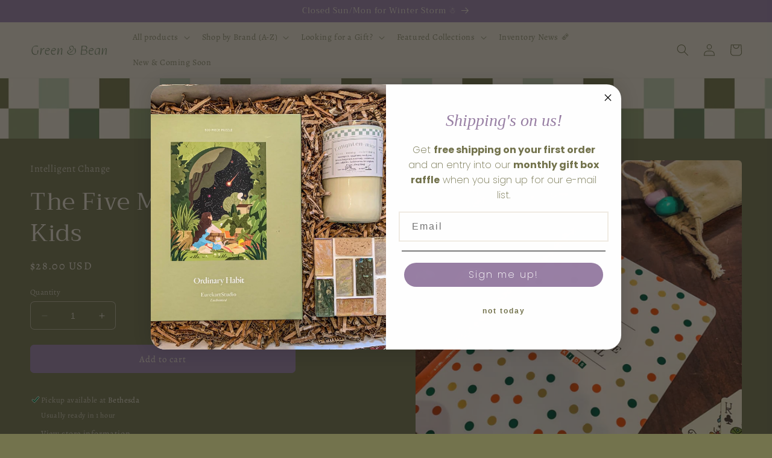

--- FILE ---
content_type: text/html; charset=utf-8
request_url: https://greenbeanboutique.com/products/intelligent-change-five-minute-journal-kids
body_size: 49405
content:
<!doctype html>
<html class="no-js" lang="en">
  <head>
    <meta charset="utf-8">
    <meta http-equiv="X-UA-Compatible" content="IE=edge">
    <meta name="viewport" content="width=device-width,initial-scale=1">
    <meta name="theme-color" content="">
    <link rel="canonical" href="https://greenbeanboutique.com/products/intelligent-change-five-minute-journal-kids">
    <link rel="preconnect" href="https://cdn.shopify.com" crossorigin><link rel="preconnect" href="https://fonts.shopifycdn.com" crossorigin><title>
      Five Minute Journal (Kids) | Shop Intelligent Change
 &ndash; Green Bean Boutique</title>

    
      <meta name="description" content="Nurture mindfulness with Intelligent Change&#39;s Five Minute Journal for Kids. Tailored for parents seeking to instill mindful habits, this journal guides children towards gratitude + reflection in just five minutes a day. This thoughtful tool is designed cultivate a positive mindset from an early age.">
    

    

<meta property="og:site_name" content="Green Bean Boutique">
<meta property="og:url" content="https://greenbeanboutique.com/products/intelligent-change-five-minute-journal-kids">
<meta property="og:title" content="Five Minute Journal (Kids) | Shop Intelligent Change">
<meta property="og:type" content="product">
<meta property="og:description" content="Nurture mindfulness with Intelligent Change&#39;s Five Minute Journal for Kids. Tailored for parents seeking to instill mindful habits, this journal guides children towards gratitude + reflection in just five minutes a day. This thoughtful tool is designed cultivate a positive mindset from an early age."><meta property="og:image" content="http://greenbeanboutique.com/cdn/shop/files/B6346996-E4D6-4DFB-A89D-C99C76E4AA3B.jpg?v=1707421265">
  <meta property="og:image:secure_url" content="https://greenbeanboutique.com/cdn/shop/files/B6346996-E4D6-4DFB-A89D-C99C76E4AA3B.jpg?v=1707421265">
  <meta property="og:image:width" content="3024">
  <meta property="og:image:height" content="3024"><meta property="og:price:amount" content="28.00">
  <meta property="og:price:currency" content="USD"><meta name="twitter:card" content="summary_large_image">
<meta name="twitter:title" content="Five Minute Journal (Kids) | Shop Intelligent Change">
<meta name="twitter:description" content="Nurture mindfulness with Intelligent Change&#39;s Five Minute Journal for Kids. Tailored for parents seeking to instill mindful habits, this journal guides children towards gratitude + reflection in just five minutes a day. This thoughtful tool is designed cultivate a positive mindset from an early age.">


    <script src="//greenbeanboutique.com/cdn/shop/t/16/assets/constants.js?v=95358004781563950421682717984" defer="defer"></script>
    <script src="//greenbeanboutique.com/cdn/shop/t/16/assets/pubsub.js?v=2921868252632587581682717985" defer="defer"></script>
    <script src="//greenbeanboutique.com/cdn/shop/t/16/assets/global.js?v=127210358271191040921682717984" defer="defer"></script>
    <script>window.performance && window.performance.mark && window.performance.mark('shopify.content_for_header.start');</script><meta name="facebook-domain-verification" content="nr6gbg7dcz3efjkl7bkfusylaeby2p">
<meta name="google-site-verification" content="TeL14U2-8Ke8pROoJKfTXibXWYl0A9arXmdlmCAPcYU">
<meta id="shopify-digital-wallet" name="shopify-digital-wallet" content="/62360617117/digital_wallets/dialog">
<meta name="shopify-checkout-api-token" content="e351078f1009554ec3bfd0931f6ccc1f">
<meta id="in-context-paypal-metadata" data-shop-id="62360617117" data-venmo-supported="false" data-environment="production" data-locale="en_US" data-paypal-v4="true" data-currency="USD">
<link rel="alternate" type="application/json+oembed" href="https://greenbeanboutique.com/products/intelligent-change-five-minute-journal-kids.oembed">
<script async="async" src="/checkouts/internal/preloads.js?locale=en-US"></script>
<link rel="preconnect" href="https://shop.app" crossorigin="anonymous">
<script async="async" src="https://shop.app/checkouts/internal/preloads.js?locale=en-US&shop_id=62360617117" crossorigin="anonymous"></script>
<script id="apple-pay-shop-capabilities" type="application/json">{"shopId":62360617117,"countryCode":"US","currencyCode":"USD","merchantCapabilities":["supports3DS"],"merchantId":"gid:\/\/shopify\/Shop\/62360617117","merchantName":"Green Bean Boutique","requiredBillingContactFields":["postalAddress","email"],"requiredShippingContactFields":["postalAddress","email"],"shippingType":"shipping","supportedNetworks":["visa","masterCard","amex","discover","elo","jcb"],"total":{"type":"pending","label":"Green Bean Boutique","amount":"1.00"},"shopifyPaymentsEnabled":true,"supportsSubscriptions":true}</script>
<script id="shopify-features" type="application/json">{"accessToken":"e351078f1009554ec3bfd0931f6ccc1f","betas":["rich-media-storefront-analytics"],"domain":"greenbeanboutique.com","predictiveSearch":true,"shopId":62360617117,"locale":"en"}</script>
<script>var Shopify = Shopify || {};
Shopify.shop = "green-bean-boutique-9251.myshopify.com";
Shopify.locale = "en";
Shopify.currency = {"active":"USD","rate":"1.0"};
Shopify.country = "US";
Shopify.theme = {"name":"9\/10\/24","id":132674617501,"schema_name":"Craft","schema_version":"9.0.0","theme_store_id":1368,"role":"main"};
Shopify.theme.handle = "null";
Shopify.theme.style = {"id":null,"handle":null};
Shopify.cdnHost = "greenbeanboutique.com/cdn";
Shopify.routes = Shopify.routes || {};
Shopify.routes.root = "/";</script>
<script type="module">!function(o){(o.Shopify=o.Shopify||{}).modules=!0}(window);</script>
<script>!function(o){function n(){var o=[];function n(){o.push(Array.prototype.slice.apply(arguments))}return n.q=o,n}var t=o.Shopify=o.Shopify||{};t.loadFeatures=n(),t.autoloadFeatures=n()}(window);</script>
<script>
  window.ShopifyPay = window.ShopifyPay || {};
  window.ShopifyPay.apiHost = "shop.app\/pay";
  window.ShopifyPay.redirectState = null;
</script>
<script id="shop-js-analytics" type="application/json">{"pageType":"product"}</script>
<script defer="defer" async type="module" src="//greenbeanboutique.com/cdn/shopifycloud/shop-js/modules/v2/client.init-shop-cart-sync_BT-GjEfc.en.esm.js"></script>
<script defer="defer" async type="module" src="//greenbeanboutique.com/cdn/shopifycloud/shop-js/modules/v2/chunk.common_D58fp_Oc.esm.js"></script>
<script defer="defer" async type="module" src="//greenbeanboutique.com/cdn/shopifycloud/shop-js/modules/v2/chunk.modal_xMitdFEc.esm.js"></script>
<script type="module">
  await import("//greenbeanboutique.com/cdn/shopifycloud/shop-js/modules/v2/client.init-shop-cart-sync_BT-GjEfc.en.esm.js");
await import("//greenbeanboutique.com/cdn/shopifycloud/shop-js/modules/v2/chunk.common_D58fp_Oc.esm.js");
await import("//greenbeanboutique.com/cdn/shopifycloud/shop-js/modules/v2/chunk.modal_xMitdFEc.esm.js");

  window.Shopify.SignInWithShop?.initShopCartSync?.({"fedCMEnabled":true,"windoidEnabled":true});

</script>
<script>
  window.Shopify = window.Shopify || {};
  if (!window.Shopify.featureAssets) window.Shopify.featureAssets = {};
  window.Shopify.featureAssets['shop-js'] = {"shop-cart-sync":["modules/v2/client.shop-cart-sync_DZOKe7Ll.en.esm.js","modules/v2/chunk.common_D58fp_Oc.esm.js","modules/v2/chunk.modal_xMitdFEc.esm.js"],"init-fed-cm":["modules/v2/client.init-fed-cm_B6oLuCjv.en.esm.js","modules/v2/chunk.common_D58fp_Oc.esm.js","modules/v2/chunk.modal_xMitdFEc.esm.js"],"shop-cash-offers":["modules/v2/client.shop-cash-offers_D2sdYoxE.en.esm.js","modules/v2/chunk.common_D58fp_Oc.esm.js","modules/v2/chunk.modal_xMitdFEc.esm.js"],"shop-login-button":["modules/v2/client.shop-login-button_QeVjl5Y3.en.esm.js","modules/v2/chunk.common_D58fp_Oc.esm.js","modules/v2/chunk.modal_xMitdFEc.esm.js"],"pay-button":["modules/v2/client.pay-button_DXTOsIq6.en.esm.js","modules/v2/chunk.common_D58fp_Oc.esm.js","modules/v2/chunk.modal_xMitdFEc.esm.js"],"shop-button":["modules/v2/client.shop-button_DQZHx9pm.en.esm.js","modules/v2/chunk.common_D58fp_Oc.esm.js","modules/v2/chunk.modal_xMitdFEc.esm.js"],"avatar":["modules/v2/client.avatar_BTnouDA3.en.esm.js"],"init-windoid":["modules/v2/client.init-windoid_CR1B-cfM.en.esm.js","modules/v2/chunk.common_D58fp_Oc.esm.js","modules/v2/chunk.modal_xMitdFEc.esm.js"],"init-shop-for-new-customer-accounts":["modules/v2/client.init-shop-for-new-customer-accounts_C_vY_xzh.en.esm.js","modules/v2/client.shop-login-button_QeVjl5Y3.en.esm.js","modules/v2/chunk.common_D58fp_Oc.esm.js","modules/v2/chunk.modal_xMitdFEc.esm.js"],"init-shop-email-lookup-coordinator":["modules/v2/client.init-shop-email-lookup-coordinator_BI7n9ZSv.en.esm.js","modules/v2/chunk.common_D58fp_Oc.esm.js","modules/v2/chunk.modal_xMitdFEc.esm.js"],"init-shop-cart-sync":["modules/v2/client.init-shop-cart-sync_BT-GjEfc.en.esm.js","modules/v2/chunk.common_D58fp_Oc.esm.js","modules/v2/chunk.modal_xMitdFEc.esm.js"],"shop-toast-manager":["modules/v2/client.shop-toast-manager_DiYdP3xc.en.esm.js","modules/v2/chunk.common_D58fp_Oc.esm.js","modules/v2/chunk.modal_xMitdFEc.esm.js"],"init-customer-accounts":["modules/v2/client.init-customer-accounts_D9ZNqS-Q.en.esm.js","modules/v2/client.shop-login-button_QeVjl5Y3.en.esm.js","modules/v2/chunk.common_D58fp_Oc.esm.js","modules/v2/chunk.modal_xMitdFEc.esm.js"],"init-customer-accounts-sign-up":["modules/v2/client.init-customer-accounts-sign-up_iGw4briv.en.esm.js","modules/v2/client.shop-login-button_QeVjl5Y3.en.esm.js","modules/v2/chunk.common_D58fp_Oc.esm.js","modules/v2/chunk.modal_xMitdFEc.esm.js"],"shop-follow-button":["modules/v2/client.shop-follow-button_CqMgW2wH.en.esm.js","modules/v2/chunk.common_D58fp_Oc.esm.js","modules/v2/chunk.modal_xMitdFEc.esm.js"],"checkout-modal":["modules/v2/client.checkout-modal_xHeaAweL.en.esm.js","modules/v2/chunk.common_D58fp_Oc.esm.js","modules/v2/chunk.modal_xMitdFEc.esm.js"],"shop-login":["modules/v2/client.shop-login_D91U-Q7h.en.esm.js","modules/v2/chunk.common_D58fp_Oc.esm.js","modules/v2/chunk.modal_xMitdFEc.esm.js"],"lead-capture":["modules/v2/client.lead-capture_BJmE1dJe.en.esm.js","modules/v2/chunk.common_D58fp_Oc.esm.js","modules/v2/chunk.modal_xMitdFEc.esm.js"],"payment-terms":["modules/v2/client.payment-terms_Ci9AEqFq.en.esm.js","modules/v2/chunk.common_D58fp_Oc.esm.js","modules/v2/chunk.modal_xMitdFEc.esm.js"]};
</script>
<script>(function() {
  var isLoaded = false;
  function asyncLoad() {
    if (isLoaded) return;
    isLoaded = true;
    var urls = ["\/\/cdn.shopify.com\/proxy\/f5e96bced2c9e16ce575dbde6692ae4a979a9826704b0f24e5979c8f39970c03\/bingshoppingtool-t2app-prod.trafficmanager.net\/api\/ShopifyMT\/v1\/uet\/tracking_script?shop=green-bean-boutique-9251.myshopify.com\u0026sp-cache-control=cHVibGljLCBtYXgtYWdlPTkwMA"];
    for (var i = 0; i < urls.length; i++) {
      var s = document.createElement('script');
      s.type = 'text/javascript';
      s.async = true;
      s.src = urls[i];
      var x = document.getElementsByTagName('script')[0];
      x.parentNode.insertBefore(s, x);
    }
  };
  if(window.attachEvent) {
    window.attachEvent('onload', asyncLoad);
  } else {
    window.addEventListener('load', asyncLoad, false);
  }
})();</script>
<script id="__st">var __st={"a":62360617117,"offset":-18000,"reqid":"cb3b3d67-3867-41ce-9521-e48c2e88d45e-1769265594","pageurl":"greenbeanboutique.com\/products\/intelligent-change-five-minute-journal-kids","u":"30405d4def79","p":"product","rtyp":"product","rid":7761508303005};</script>
<script>window.ShopifyPaypalV4VisibilityTracking = true;</script>
<script id="captcha-bootstrap">!function(){'use strict';const t='contact',e='account',n='new_comment',o=[[t,t],['blogs',n],['comments',n],[t,'customer']],c=[[e,'customer_login'],[e,'guest_login'],[e,'recover_customer_password'],[e,'create_customer']],r=t=>t.map((([t,e])=>`form[action*='/${t}']:not([data-nocaptcha='true']) input[name='form_type'][value='${e}']`)).join(','),a=t=>()=>t?[...document.querySelectorAll(t)].map((t=>t.form)):[];function s(){const t=[...o],e=r(t);return a(e)}const i='password',u='form_key',d=['recaptcha-v3-token','g-recaptcha-response','h-captcha-response',i],f=()=>{try{return window.sessionStorage}catch{return}},m='__shopify_v',_=t=>t.elements[u];function p(t,e,n=!1){try{const o=window.sessionStorage,c=JSON.parse(o.getItem(e)),{data:r}=function(t){const{data:e,action:n}=t;return t[m]||n?{data:e,action:n}:{data:t,action:n}}(c);for(const[e,n]of Object.entries(r))t.elements[e]&&(t.elements[e].value=n);n&&o.removeItem(e)}catch(o){console.error('form repopulation failed',{error:o})}}const l='form_type',E='cptcha';function T(t){t.dataset[E]=!0}const w=window,h=w.document,L='Shopify',v='ce_forms',y='captcha';let A=!1;((t,e)=>{const n=(g='f06e6c50-85a8-45c8-87d0-21a2b65856fe',I='https://cdn.shopify.com/shopifycloud/storefront-forms-hcaptcha/ce_storefront_forms_captcha_hcaptcha.v1.5.2.iife.js',D={infoText:'Protected by hCaptcha',privacyText:'Privacy',termsText:'Terms'},(t,e,n)=>{const o=w[L][v],c=o.bindForm;if(c)return c(t,g,e,D).then(n);var r;o.q.push([[t,g,e,D],n]),r=I,A||(h.body.append(Object.assign(h.createElement('script'),{id:'captcha-provider',async:!0,src:r})),A=!0)});var g,I,D;w[L]=w[L]||{},w[L][v]=w[L][v]||{},w[L][v].q=[],w[L][y]=w[L][y]||{},w[L][y].protect=function(t,e){n(t,void 0,e),T(t)},Object.freeze(w[L][y]),function(t,e,n,w,h,L){const[v,y,A,g]=function(t,e,n){const i=e?o:[],u=t?c:[],d=[...i,...u],f=r(d),m=r(i),_=r(d.filter((([t,e])=>n.includes(e))));return[a(f),a(m),a(_),s()]}(w,h,L),I=t=>{const e=t.target;return e instanceof HTMLFormElement?e:e&&e.form},D=t=>v().includes(t);t.addEventListener('submit',(t=>{const e=I(t);if(!e)return;const n=D(e)&&!e.dataset.hcaptchaBound&&!e.dataset.recaptchaBound,o=_(e),c=g().includes(e)&&(!o||!o.value);(n||c)&&t.preventDefault(),c&&!n&&(function(t){try{if(!f())return;!function(t){const e=f();if(!e)return;const n=_(t);if(!n)return;const o=n.value;o&&e.removeItem(o)}(t);const e=Array.from(Array(32),(()=>Math.random().toString(36)[2])).join('');!function(t,e){_(t)||t.append(Object.assign(document.createElement('input'),{type:'hidden',name:u})),t.elements[u].value=e}(t,e),function(t,e){const n=f();if(!n)return;const o=[...t.querySelectorAll(`input[type='${i}']`)].map((({name:t})=>t)),c=[...d,...o],r={};for(const[a,s]of new FormData(t).entries())c.includes(a)||(r[a]=s);n.setItem(e,JSON.stringify({[m]:1,action:t.action,data:r}))}(t,e)}catch(e){console.error('failed to persist form',e)}}(e),e.submit())}));const S=(t,e)=>{t&&!t.dataset[E]&&(n(t,e.some((e=>e===t))),T(t))};for(const o of['focusin','change'])t.addEventListener(o,(t=>{const e=I(t);D(e)&&S(e,y())}));const B=e.get('form_key'),M=e.get(l),P=B&&M;t.addEventListener('DOMContentLoaded',(()=>{const t=y();if(P)for(const e of t)e.elements[l].value===M&&p(e,B);[...new Set([...A(),...v().filter((t=>'true'===t.dataset.shopifyCaptcha))])].forEach((e=>S(e,t)))}))}(h,new URLSearchParams(w.location.search),n,t,e,['guest_login'])})(!0,!0)}();</script>
<script integrity="sha256-4kQ18oKyAcykRKYeNunJcIwy7WH5gtpwJnB7kiuLZ1E=" data-source-attribution="shopify.loadfeatures" defer="defer" src="//greenbeanboutique.com/cdn/shopifycloud/storefront/assets/storefront/load_feature-a0a9edcb.js" crossorigin="anonymous"></script>
<script crossorigin="anonymous" defer="defer" src="//greenbeanboutique.com/cdn/shopifycloud/storefront/assets/shopify_pay/storefront-65b4c6d7.js?v=20250812"></script>
<script data-source-attribution="shopify.dynamic_checkout.dynamic.init">var Shopify=Shopify||{};Shopify.PaymentButton=Shopify.PaymentButton||{isStorefrontPortableWallets:!0,init:function(){window.Shopify.PaymentButton.init=function(){};var t=document.createElement("script");t.src="https://greenbeanboutique.com/cdn/shopifycloud/portable-wallets/latest/portable-wallets.en.js",t.type="module",document.head.appendChild(t)}};
</script>
<script data-source-attribution="shopify.dynamic_checkout.buyer_consent">
  function portableWalletsHideBuyerConsent(e){var t=document.getElementById("shopify-buyer-consent"),n=document.getElementById("shopify-subscription-policy-button");t&&n&&(t.classList.add("hidden"),t.setAttribute("aria-hidden","true"),n.removeEventListener("click",e))}function portableWalletsShowBuyerConsent(e){var t=document.getElementById("shopify-buyer-consent"),n=document.getElementById("shopify-subscription-policy-button");t&&n&&(t.classList.remove("hidden"),t.removeAttribute("aria-hidden"),n.addEventListener("click",e))}window.Shopify?.PaymentButton&&(window.Shopify.PaymentButton.hideBuyerConsent=portableWalletsHideBuyerConsent,window.Shopify.PaymentButton.showBuyerConsent=portableWalletsShowBuyerConsent);
</script>
<script>
  function portableWalletsCleanup(e){e&&e.src&&console.error("Failed to load portable wallets script "+e.src);var t=document.querySelectorAll("shopify-accelerated-checkout .shopify-payment-button__skeleton, shopify-accelerated-checkout-cart .wallet-cart-button__skeleton"),e=document.getElementById("shopify-buyer-consent");for(let e=0;e<t.length;e++)t[e].remove();e&&e.remove()}function portableWalletsNotLoadedAsModule(e){e instanceof ErrorEvent&&"string"==typeof e.message&&e.message.includes("import.meta")&&"string"==typeof e.filename&&e.filename.includes("portable-wallets")&&(window.removeEventListener("error",portableWalletsNotLoadedAsModule),window.Shopify.PaymentButton.failedToLoad=e,"loading"===document.readyState?document.addEventListener("DOMContentLoaded",window.Shopify.PaymentButton.init):window.Shopify.PaymentButton.init())}window.addEventListener("error",portableWalletsNotLoadedAsModule);
</script>

<script type="module" src="https://greenbeanboutique.com/cdn/shopifycloud/portable-wallets/latest/portable-wallets.en.js" onError="portableWalletsCleanup(this)" crossorigin="anonymous"></script>
<script nomodule>
  document.addEventListener("DOMContentLoaded", portableWalletsCleanup);
</script>

<link id="shopify-accelerated-checkout-styles" rel="stylesheet" media="screen" href="https://greenbeanboutique.com/cdn/shopifycloud/portable-wallets/latest/accelerated-checkout-backwards-compat.css" crossorigin="anonymous">
<style id="shopify-accelerated-checkout-cart">
        #shopify-buyer-consent {
  margin-top: 1em;
  display: inline-block;
  width: 100%;
}

#shopify-buyer-consent.hidden {
  display: none;
}

#shopify-subscription-policy-button {
  background: none;
  border: none;
  padding: 0;
  text-decoration: underline;
  font-size: inherit;
  cursor: pointer;
}

#shopify-subscription-policy-button::before {
  box-shadow: none;
}

      </style>
<script id="sections-script" data-sections="header" defer="defer" src="//greenbeanboutique.com/cdn/shop/t/16/compiled_assets/scripts.js?v=4751"></script>
<script>window.performance && window.performance.mark && window.performance.mark('shopify.content_for_header.end');</script>


    <style data-shopify>
      @font-face {
  font-family: Alegreya;
  font-weight: 400;
  font-style: normal;
  font-display: swap;
  src: url("//greenbeanboutique.com/cdn/fonts/alegreya/alegreya_n4.9d59d35c9865f13cc7223c9847768350c0c7301a.woff2") format("woff2"),
       url("//greenbeanboutique.com/cdn/fonts/alegreya/alegreya_n4.a883043573688913d15d350b7a40349399b2ef99.woff") format("woff");
}

      @font-face {
  font-family: Alegreya;
  font-weight: 700;
  font-style: normal;
  font-display: swap;
  src: url("//greenbeanboutique.com/cdn/fonts/alegreya/alegreya_n7.94acea1149930a7b242e750715301e9002cdbb09.woff2") format("woff2"),
       url("//greenbeanboutique.com/cdn/fonts/alegreya/alegreya_n7.44924b4ad31cd43b056fd2b37a197352574886fd.woff") format("woff");
}

      @font-face {
  font-family: Alegreya;
  font-weight: 400;
  font-style: italic;
  font-display: swap;
  src: url("//greenbeanboutique.com/cdn/fonts/alegreya/alegreya_i4.8dee6f2ed2ce33b7dc66259131d71ed090011461.woff2") format("woff2"),
       url("//greenbeanboutique.com/cdn/fonts/alegreya/alegreya_i4.f1e64827a79062bc46c078ea2821c6711f0f09ad.woff") format("woff");
}

      @font-face {
  font-family: Alegreya;
  font-weight: 700;
  font-style: italic;
  font-display: swap;
  src: url("//greenbeanboutique.com/cdn/fonts/alegreya/alegreya_i7.5e65007906c5f78bc33208b7b54b20b3c445ca0e.woff2") format("woff2"),
       url("//greenbeanboutique.com/cdn/fonts/alegreya/alegreya_i7.4848fae5074f900a889cf3e9420385da30033d27.woff") format("woff");
}

      @font-face {
  font-family: Trirong;
  font-weight: 400;
  font-style: normal;
  font-display: swap;
  src: url("//greenbeanboutique.com/cdn/fonts/trirong/trirong_n4.46b40419aaa69bf77077c3108d75dad5a0318d4b.woff2") format("woff2"),
       url("//greenbeanboutique.com/cdn/fonts/trirong/trirong_n4.97753898e63cd7e164ad614681eba2c7fe577190.woff") format("woff");
}


      :root {
        --font-body-family: Alegreya, serif;
        --font-body-style: normal;
        --font-body-weight: 400;
        --font-body-weight-bold: 700;

        --font-heading-family: Trirong, serif;
        --font-heading-style: normal;
        --font-heading-weight: 400;

        --font-body-scale: 1.0;
        --font-heading-scale: 1.0;

        --color-base-text: 227, 218, 201;
        --color-shadow: 227, 218, 201;
        --color-base-background-1: 115, 115, 77;
        --color-base-background-2: 135, 19, 19;
        --color-base-solid-button-labels: 227, 218, 201;
        --color-base-outline-button-labels: 227, 218, 201;
        --color-base-accent-1: 152, 127, 164;
        --color-base-accent-2: 63, 81, 71;
        --payment-terms-background-color: #73734d;

        --gradient-base-background-1: #73734d;
        --gradient-base-background-2: #871313;
        --gradient-base-accent-1: #987fa4;
        --gradient-base-accent-2: #3f5147;

        --media-padding: px;
        --media-border-opacity: 0.1;
        --media-border-width: 0px;
        --media-radius: 6px;
        --media-shadow-opacity: 0.0;
        --media-shadow-horizontal-offset: 0px;
        --media-shadow-vertical-offset: 4px;
        --media-shadow-blur-radius: 5px;
        --media-shadow-visible: 0;

        --page-width: 130rem;
        --page-width-margin: 0rem;

        --product-card-image-padding: 0.0rem;
        --product-card-corner-radius: 0.6rem;
        --product-card-text-alignment: left;
        --product-card-border-width: 0.1rem;
        --product-card-border-opacity: 0.1;
        --product-card-shadow-opacity: 0.0;
        --product-card-shadow-visible: 0;
        --product-card-shadow-horizontal-offset: 0.0rem;
        --product-card-shadow-vertical-offset: 0.4rem;
        --product-card-shadow-blur-radius: 0.5rem;

        --collection-card-image-padding: 0.0rem;
        --collection-card-corner-radius: 0.6rem;
        --collection-card-text-alignment: left;
        --collection-card-border-width: 0.1rem;
        --collection-card-border-opacity: 0.1;
        --collection-card-shadow-opacity: 0.0;
        --collection-card-shadow-visible: 0;
        --collection-card-shadow-horizontal-offset: 0.0rem;
        --collection-card-shadow-vertical-offset: 0.4rem;
        --collection-card-shadow-blur-radius: 0.5rem;

        --blog-card-image-padding: 0.0rem;
        --blog-card-corner-radius: 0.6rem;
        --blog-card-text-alignment: left;
        --blog-card-border-width: 0.1rem;
        --blog-card-border-opacity: 0.1;
        --blog-card-shadow-opacity: 0.0;
        --blog-card-shadow-visible: 0;
        --blog-card-shadow-horizontal-offset: 0.0rem;
        --blog-card-shadow-vertical-offset: 0.4rem;
        --blog-card-shadow-blur-radius: 0.5rem;

        --badge-corner-radius: 0.6rem;

        --popup-border-width: 1px;
        --popup-border-opacity: 0.5;
        --popup-corner-radius: 6px;
        --popup-shadow-opacity: 0.0;
        --popup-shadow-horizontal-offset: 0px;
        --popup-shadow-vertical-offset: 4px;
        --popup-shadow-blur-radius: 5px;

        --drawer-border-width: 1px;
        --drawer-border-opacity: 0.1;
        --drawer-shadow-opacity: 0.0;
        --drawer-shadow-horizontal-offset: 0px;
        --drawer-shadow-vertical-offset: 4px;
        --drawer-shadow-blur-radius: 5px;

        --spacing-sections-desktop: 0px;
        --spacing-sections-mobile: 0px;

        --grid-desktop-vertical-spacing: 20px;
        --grid-desktop-horizontal-spacing: 20px;
        --grid-mobile-vertical-spacing: 10px;
        --grid-mobile-horizontal-spacing: 10px;

        --text-boxes-border-opacity: 0.1;
        --text-boxes-border-width: 0px;
        --text-boxes-radius: 6px;
        --text-boxes-shadow-opacity: 0.0;
        --text-boxes-shadow-visible: 0;
        --text-boxes-shadow-horizontal-offset: 0px;
        --text-boxes-shadow-vertical-offset: 4px;
        --text-boxes-shadow-blur-radius: 5px;

        --buttons-radius: 6px;
        --buttons-radius-outset: 7px;
        --buttons-border-width: 1px;
        --buttons-border-opacity: 1.0;
        --buttons-shadow-opacity: 0.0;
        --buttons-shadow-visible: 0;
        --buttons-shadow-horizontal-offset: 0px;
        --buttons-shadow-vertical-offset: 4px;
        --buttons-shadow-blur-radius: 5px;
        --buttons-border-offset: 0.3px;

        --inputs-radius: 6px;
        --inputs-border-width: 1px;
        --inputs-border-opacity: 0.55;
        --inputs-shadow-opacity: 0.0;
        --inputs-shadow-horizontal-offset: 0px;
        --inputs-margin-offset: 0px;
        --inputs-shadow-vertical-offset: 4px;
        --inputs-shadow-blur-radius: 5px;
        --inputs-radius-outset: 7px;

        --variant-pills-radius: 40px;
        --variant-pills-border-width: 1px;
        --variant-pills-border-opacity: 0.55;
        --variant-pills-shadow-opacity: 0.0;
        --variant-pills-shadow-horizontal-offset: 0px;
        --variant-pills-shadow-vertical-offset: 4px;
        --variant-pills-shadow-blur-radius: 5px;
      }

      *,
      *::before,
      *::after {
        box-sizing: inherit;
      }

      html {
        box-sizing: border-box;
        font-size: calc(var(--font-body-scale) * 62.5%);
        height: 100%;
      }

      body {
        display: grid;
        grid-template-rows: auto auto 1fr auto;
        grid-template-columns: 100%;
        min-height: 100%;
        margin: 0;
        font-size: 1.5rem;
        letter-spacing: 0.06rem;
        line-height: calc(1 + 0.8 / var(--font-body-scale));
        font-family: var(--font-body-family);
        font-style: var(--font-body-style);
        font-weight: var(--font-body-weight);
      }

      @media screen and (min-width: 750px) {
        body {
          font-size: 1.6rem;
        }
      }
    </style>

    <link href="//greenbeanboutique.com/cdn/shop/t/16/assets/base.css?v=140624990073879848751682717983" rel="stylesheet" type="text/css" media="all" />
<link rel="preload" as="font" href="//greenbeanboutique.com/cdn/fonts/alegreya/alegreya_n4.9d59d35c9865f13cc7223c9847768350c0c7301a.woff2" type="font/woff2" crossorigin><link rel="preload" as="font" href="//greenbeanboutique.com/cdn/fonts/trirong/trirong_n4.46b40419aaa69bf77077c3108d75dad5a0318d4b.woff2" type="font/woff2" crossorigin><link rel="stylesheet" href="//greenbeanboutique.com/cdn/shop/t/16/assets/component-predictive-search.css?v=85913294783299393391682717984" media="print" onload="this.media='all'"><script>document.documentElement.className = document.documentElement.className.replace('no-js', 'js');
    if (Shopify.designMode) {
      document.documentElement.classList.add('shopify-design-mode');
    }
    </script>
  <!-- BEGIN app block: shopify://apps/hulk-form-builder/blocks/app-embed/b6b8dd14-356b-4725-a4ed-77232212b3c3 --><!-- BEGIN app snippet: hulkapps-formbuilder-theme-ext --><script type="text/javascript">
  
  if (typeof window.formbuilder_customer != "object") {
        window.formbuilder_customer = {}
  }

  window.hulkFormBuilder = {
    form_data: {},
    shop_data: {"shop_XI7J3jAuINfVhs5SOaaMGw":{"shop_uuid":"XI7J3jAuINfVhs5SOaaMGw","shop_timezone":"America\/New_York","shop_id":81300,"shop_is_after_submit_enabled":true,"shop_shopify_plan":"basic","shop_shopify_domain":"green-bean-boutique-9251.myshopify.com","shop_created_at":"2023-03-31T12:54:32.945-05:00","is_skip_metafield":false,"shop_deleted":false,"shop_disabled":false}},
    settings_data: {"shop_settings":{"shop_customise_msgs":[],"default_customise_msgs":{"is_required":"is required","thank_you":"Thank you! The form was submitted successfully.","processing":"Processing...","valid_data":"Please provide valid data","valid_email":"Provide valid email format","valid_tags":"HTML Tags are not allowed","valid_phone":"Provide valid phone number","valid_captcha":"Please provide valid captcha response","valid_url":"Provide valid URL","only_number_alloud":"Provide valid number in","number_less":"must be less than","number_more":"must be more than","image_must_less":"Image must be less than 20MB","image_number":"Images allowed","image_extension":"Invalid extension! Please provide image file","error_image_upload":"Error in image upload. Please try again.","error_file_upload":"Error in file upload. Please try again.","your_response":"Your response","error_form_submit":"Error occur.Please try again after sometime.","email_submitted":"Form with this email is already submitted","invalid_email_by_zerobounce":"The email address you entered appears to be invalid. Please check it and try again.","download_file":"Download file","card_details_invalid":"Your card details are invalid","card_details":"Card details","please_enter_card_details":"Please enter card details","card_number":"Card number","exp_mm":"Exp MM","exp_yy":"Exp YY","crd_cvc":"CVV","payment_value":"Payment amount","please_enter_payment_amount":"Please enter payment amount","address1":"Address line 1","address2":"Address line 2","city":"City","province":"Province","zipcode":"Zip code","country":"Country","blocked_domain":"This form does not accept addresses from","file_must_less":"File must be less than 20MB","file_extension":"Invalid extension! Please provide file","only_file_number_alloud":"files allowed","previous":"Previous","next":"Next","must_have_a_input":"Please enter at least one field.","please_enter_required_data":"Please enter required data","atleast_one_special_char":"Include at least one special character","atleast_one_lowercase_char":"Include at least one lowercase character","atleast_one_uppercase_char":"Include at least one uppercase character","atleast_one_number":"Include at least one number","must_have_8_chars":"Must have 8 characters long","be_between_8_and_12_chars":"Be between 8 and 12 characters long","please_select":"Please Select","phone_submitted":"Form with this phone number is already submitted","user_res_parse_error":"Error while submitting the form","valid_same_values":"values must be same","product_choice_clear_selection":"Clear Selection","picture_choice_clear_selection":"Clear Selection","remove_all_for_file_image_upload":"Remove All","invalid_file_type_for_image_upload":"You can't upload files of this type.","invalid_file_type_for_signature_upload":"You can't upload files of this type.","max_files_exceeded_for_file_upload":"You can not upload any more files.","max_files_exceeded_for_image_upload":"You can not upload any more files.","file_already_exist":"File already uploaded","max_limit_exceed":"You have added the maximum number of text fields.","cancel_upload_for_file_upload":"Cancel upload","cancel_upload_for_image_upload":"Cancel upload","cancel_upload_for_signature_upload":"Cancel upload"},"shop_blocked_domains":[]}},
    features_data: {"shop_plan_features":{"shop_plan_features":["unlimited-forms","full-design-customization","export-form-submissions","multiple-recipients-for-form-submissions","multiple-admin-notifications","enable-captcha","unlimited-file-uploads","save-submitted-form-data","set-auto-response-message","conditional-logic","form-banner","save-as-draft-facility","include-user-response-in-admin-email","disable-form-submission","file-upload"]}},
    shop: null,
    shop_id: null,
    plan_features: null,
    validateDoubleQuotes: false,
    assets: {
      extraFunctions: "https://cdn.shopify.com/extensions/019bb5ee-ec40-7527-955d-c1b8751eb060/form-builder-by-hulkapps-50/assets/extra-functions.js",
      extraStyles: "https://cdn.shopify.com/extensions/019bb5ee-ec40-7527-955d-c1b8751eb060/form-builder-by-hulkapps-50/assets/extra-styles.css",
      bootstrapStyles: "https://cdn.shopify.com/extensions/019bb5ee-ec40-7527-955d-c1b8751eb060/form-builder-by-hulkapps-50/assets/theme-app-extension-bootstrap.css"
    },
    translations: {
      htmlTagNotAllowed: "HTML Tags are not allowed",
      sqlQueryNotAllowed: "SQL Queries are not allowed",
      doubleQuoteNotAllowed: "Double quotes are not allowed",
      vorwerkHttpWwwNotAllowed: "The words \u0026#39;http\u0026#39; and \u0026#39;www\u0026#39; are not allowed. Please remove them and try again.",
      maxTextFieldsReached: "You have added the maximum number of text fields.",
      avoidNegativeWords: "Avoid negative words: Don\u0026#39;t use negative words in your contact message.",
      customDesignOnly: "This form is for custom designs requests. For general inquiries please contact our team at info@stagheaddesigns.com",
      zerobounceApiErrorMsg: "We couldn\u0026#39;t verify your email due to a technical issue. Please try again later.",
    }

  }

  

  window.FbThemeAppExtSettingsHash = {}
  
</script><!-- END app snippet --><!-- END app block --><!-- BEGIN app block: shopify://apps/klaviyo-email-marketing-sms/blocks/klaviyo-onsite-embed/2632fe16-c075-4321-a88b-50b567f42507 -->












  <script async src="https://static.klaviyo.com/onsite/js/TLgEMe/klaviyo.js?company_id=TLgEMe"></script>
  <script>!function(){if(!window.klaviyo){window._klOnsite=window._klOnsite||[];try{window.klaviyo=new Proxy({},{get:function(n,i){return"push"===i?function(){var n;(n=window._klOnsite).push.apply(n,arguments)}:function(){for(var n=arguments.length,o=new Array(n),w=0;w<n;w++)o[w]=arguments[w];var t="function"==typeof o[o.length-1]?o.pop():void 0,e=new Promise((function(n){window._klOnsite.push([i].concat(o,[function(i){t&&t(i),n(i)}]))}));return e}}})}catch(n){window.klaviyo=window.klaviyo||[],window.klaviyo.push=function(){var n;(n=window._klOnsite).push.apply(n,arguments)}}}}();</script>

  
    <script id="viewed_product">
      if (item == null) {
        var _learnq = _learnq || [];

        var MetafieldReviews = null
        var MetafieldYotpoRating = null
        var MetafieldYotpoCount = null
        var MetafieldLooxRating = null
        var MetafieldLooxCount = null
        var okendoProduct = null
        var okendoProductReviewCount = null
        var okendoProductReviewAverageValue = null
        try {
          // The following fields are used for Customer Hub recently viewed in order to add reviews.
          // This information is not part of __kla_viewed. Instead, it is part of __kla_viewed_reviewed_items
          MetafieldReviews = {};
          MetafieldYotpoRating = null
          MetafieldYotpoCount = null
          MetafieldLooxRating = null
          MetafieldLooxCount = null

          okendoProduct = null
          // If the okendo metafield is not legacy, it will error, which then requires the new json formatted data
          if (okendoProduct && 'error' in okendoProduct) {
            okendoProduct = null
          }
          okendoProductReviewCount = okendoProduct ? okendoProduct.reviewCount : null
          okendoProductReviewAverageValue = okendoProduct ? okendoProduct.reviewAverageValue : null
        } catch (error) {
          console.error('Error in Klaviyo onsite reviews tracking:', error);
        }

        var item = {
          Name: "The Five Minute Journal for Kids",
          ProductID: 7761508303005,
          Categories: ["All Products","Back to School Collection","Bean Sprouts (Kids) Section","Intelligent Change","Stationary Section","Weekend Getaway Collection"],
          ImageURL: "https://greenbeanboutique.com/cdn/shop/files/B6346996-E4D6-4DFB-A89D-C99C76E4AA3B_grande.jpg?v=1707421265",
          URL: "https://greenbeanboutique.com/products/intelligent-change-five-minute-journal-kids",
          Brand: "Intelligent Change",
          Price: "$28.00",
          Value: "28.00",
          CompareAtPrice: "$0.00"
        };
        _learnq.push(['track', 'Viewed Product', item]);
        _learnq.push(['trackViewedItem', {
          Title: item.Name,
          ItemId: item.ProductID,
          Categories: item.Categories,
          ImageUrl: item.ImageURL,
          Url: item.URL,
          Metadata: {
            Brand: item.Brand,
            Price: item.Price,
            Value: item.Value,
            CompareAtPrice: item.CompareAtPrice
          },
          metafields:{
            reviews: MetafieldReviews,
            yotpo:{
              rating: MetafieldYotpoRating,
              count: MetafieldYotpoCount,
            },
            loox:{
              rating: MetafieldLooxRating,
              count: MetafieldLooxCount,
            },
            okendo: {
              rating: okendoProductReviewAverageValue,
              count: okendoProductReviewCount,
            }
          }
        }]);
      }
    </script>
  




  <script>
    window.klaviyoReviewsProductDesignMode = false
  </script>







<!-- END app block --><script src="https://cdn.shopify.com/extensions/019bb5ee-ec40-7527-955d-c1b8751eb060/form-builder-by-hulkapps-50/assets/form-builder-script.js" type="text/javascript" defer="defer"></script>
<link href="https://monorail-edge.shopifysvc.com" rel="dns-prefetch">
<script>(function(){if ("sendBeacon" in navigator && "performance" in window) {try {var session_token_from_headers = performance.getEntriesByType('navigation')[0].serverTiming.find(x => x.name == '_s').description;} catch {var session_token_from_headers = undefined;}var session_cookie_matches = document.cookie.match(/_shopify_s=([^;]*)/);var session_token_from_cookie = session_cookie_matches && session_cookie_matches.length === 2 ? session_cookie_matches[1] : "";var session_token = session_token_from_headers || session_token_from_cookie || "";function handle_abandonment_event(e) {var entries = performance.getEntries().filter(function(entry) {return /monorail-edge.shopifysvc.com/.test(entry.name);});if (!window.abandonment_tracked && entries.length === 0) {window.abandonment_tracked = true;var currentMs = Date.now();var navigation_start = performance.timing.navigationStart;var payload = {shop_id: 62360617117,url: window.location.href,navigation_start,duration: currentMs - navigation_start,session_token,page_type: "product"};window.navigator.sendBeacon("https://monorail-edge.shopifysvc.com/v1/produce", JSON.stringify({schema_id: "online_store_buyer_site_abandonment/1.1",payload: payload,metadata: {event_created_at_ms: currentMs,event_sent_at_ms: currentMs}}));}}window.addEventListener('pagehide', handle_abandonment_event);}}());</script>
<script id="web-pixels-manager-setup">(function e(e,d,r,n,o){if(void 0===o&&(o={}),!Boolean(null===(a=null===(i=window.Shopify)||void 0===i?void 0:i.analytics)||void 0===a?void 0:a.replayQueue)){var i,a;window.Shopify=window.Shopify||{};var t=window.Shopify;t.analytics=t.analytics||{};var s=t.analytics;s.replayQueue=[],s.publish=function(e,d,r){return s.replayQueue.push([e,d,r]),!0};try{self.performance.mark("wpm:start")}catch(e){}var l=function(){var e={modern:/Edge?\/(1{2}[4-9]|1[2-9]\d|[2-9]\d{2}|\d{4,})\.\d+(\.\d+|)|Firefox\/(1{2}[4-9]|1[2-9]\d|[2-9]\d{2}|\d{4,})\.\d+(\.\d+|)|Chrom(ium|e)\/(9{2}|\d{3,})\.\d+(\.\d+|)|(Maci|X1{2}).+ Version\/(15\.\d+|(1[6-9]|[2-9]\d|\d{3,})\.\d+)([,.]\d+|)( \(\w+\)|)( Mobile\/\w+|) Safari\/|Chrome.+OPR\/(9{2}|\d{3,})\.\d+\.\d+|(CPU[ +]OS|iPhone[ +]OS|CPU[ +]iPhone|CPU IPhone OS|CPU iPad OS)[ +]+(15[._]\d+|(1[6-9]|[2-9]\d|\d{3,})[._]\d+)([._]\d+|)|Android:?[ /-](13[3-9]|1[4-9]\d|[2-9]\d{2}|\d{4,})(\.\d+|)(\.\d+|)|Android.+Firefox\/(13[5-9]|1[4-9]\d|[2-9]\d{2}|\d{4,})\.\d+(\.\d+|)|Android.+Chrom(ium|e)\/(13[3-9]|1[4-9]\d|[2-9]\d{2}|\d{4,})\.\d+(\.\d+|)|SamsungBrowser\/([2-9]\d|\d{3,})\.\d+/,legacy:/Edge?\/(1[6-9]|[2-9]\d|\d{3,})\.\d+(\.\d+|)|Firefox\/(5[4-9]|[6-9]\d|\d{3,})\.\d+(\.\d+|)|Chrom(ium|e)\/(5[1-9]|[6-9]\d|\d{3,})\.\d+(\.\d+|)([\d.]+$|.*Safari\/(?![\d.]+ Edge\/[\d.]+$))|(Maci|X1{2}).+ Version\/(10\.\d+|(1[1-9]|[2-9]\d|\d{3,})\.\d+)([,.]\d+|)( \(\w+\)|)( Mobile\/\w+|) Safari\/|Chrome.+OPR\/(3[89]|[4-9]\d|\d{3,})\.\d+\.\d+|(CPU[ +]OS|iPhone[ +]OS|CPU[ +]iPhone|CPU IPhone OS|CPU iPad OS)[ +]+(10[._]\d+|(1[1-9]|[2-9]\d|\d{3,})[._]\d+)([._]\d+|)|Android:?[ /-](13[3-9]|1[4-9]\d|[2-9]\d{2}|\d{4,})(\.\d+|)(\.\d+|)|Mobile Safari.+OPR\/([89]\d|\d{3,})\.\d+\.\d+|Android.+Firefox\/(13[5-9]|1[4-9]\d|[2-9]\d{2}|\d{4,})\.\d+(\.\d+|)|Android.+Chrom(ium|e)\/(13[3-9]|1[4-9]\d|[2-9]\d{2}|\d{4,})\.\d+(\.\d+|)|Android.+(UC? ?Browser|UCWEB|U3)[ /]?(15\.([5-9]|\d{2,})|(1[6-9]|[2-9]\d|\d{3,})\.\d+)\.\d+|SamsungBrowser\/(5\.\d+|([6-9]|\d{2,})\.\d+)|Android.+MQ{2}Browser\/(14(\.(9|\d{2,})|)|(1[5-9]|[2-9]\d|\d{3,})(\.\d+|))(\.\d+|)|K[Aa][Ii]OS\/(3\.\d+|([4-9]|\d{2,})\.\d+)(\.\d+|)/},d=e.modern,r=e.legacy,n=navigator.userAgent;return n.match(d)?"modern":n.match(r)?"legacy":"unknown"}(),u="modern"===l?"modern":"legacy",c=(null!=n?n:{modern:"",legacy:""})[u],f=function(e){return[e.baseUrl,"/wpm","/b",e.hashVersion,"modern"===e.buildTarget?"m":"l",".js"].join("")}({baseUrl:d,hashVersion:r,buildTarget:u}),m=function(e){var d=e.version,r=e.bundleTarget,n=e.surface,o=e.pageUrl,i=e.monorailEndpoint;return{emit:function(e){var a=e.status,t=e.errorMsg,s=(new Date).getTime(),l=JSON.stringify({metadata:{event_sent_at_ms:s},events:[{schema_id:"web_pixels_manager_load/3.1",payload:{version:d,bundle_target:r,page_url:o,status:a,surface:n,error_msg:t},metadata:{event_created_at_ms:s}}]});if(!i)return console&&console.warn&&console.warn("[Web Pixels Manager] No Monorail endpoint provided, skipping logging."),!1;try{return self.navigator.sendBeacon.bind(self.navigator)(i,l)}catch(e){}var u=new XMLHttpRequest;try{return u.open("POST",i,!0),u.setRequestHeader("Content-Type","text/plain"),u.send(l),!0}catch(e){return console&&console.warn&&console.warn("[Web Pixels Manager] Got an unhandled error while logging to Monorail."),!1}}}}({version:r,bundleTarget:l,surface:e.surface,pageUrl:self.location.href,monorailEndpoint:e.monorailEndpoint});try{o.browserTarget=l,function(e){var d=e.src,r=e.async,n=void 0===r||r,o=e.onload,i=e.onerror,a=e.sri,t=e.scriptDataAttributes,s=void 0===t?{}:t,l=document.createElement("script"),u=document.querySelector("head"),c=document.querySelector("body");if(l.async=n,l.src=d,a&&(l.integrity=a,l.crossOrigin="anonymous"),s)for(var f in s)if(Object.prototype.hasOwnProperty.call(s,f))try{l.dataset[f]=s[f]}catch(e){}if(o&&l.addEventListener("load",o),i&&l.addEventListener("error",i),u)u.appendChild(l);else{if(!c)throw new Error("Did not find a head or body element to append the script");c.appendChild(l)}}({src:f,async:!0,onload:function(){if(!function(){var e,d;return Boolean(null===(d=null===(e=window.Shopify)||void 0===e?void 0:e.analytics)||void 0===d?void 0:d.initialized)}()){var d=window.webPixelsManager.init(e)||void 0;if(d){var r=window.Shopify.analytics;r.replayQueue.forEach((function(e){var r=e[0],n=e[1],o=e[2];d.publishCustomEvent(r,n,o)})),r.replayQueue=[],r.publish=d.publishCustomEvent,r.visitor=d.visitor,r.initialized=!0}}},onerror:function(){return m.emit({status:"failed",errorMsg:"".concat(f," has failed to load")})},sri:function(e){var d=/^sha384-[A-Za-z0-9+/=]+$/;return"string"==typeof e&&d.test(e)}(c)?c:"",scriptDataAttributes:o}),m.emit({status:"loading"})}catch(e){m.emit({status:"failed",errorMsg:(null==e?void 0:e.message)||"Unknown error"})}}})({shopId: 62360617117,storefrontBaseUrl: "https://greenbeanboutique.com",extensionsBaseUrl: "https://extensions.shopifycdn.com/cdn/shopifycloud/web-pixels-manager",monorailEndpoint: "https://monorail-edge.shopifysvc.com/unstable/produce_batch",surface: "storefront-renderer",enabledBetaFlags: ["2dca8a86"],webPixelsConfigList: [{"id":"1769472157","configuration":"{\"accountID\":\"TLgEMe\",\"webPixelConfig\":\"eyJlbmFibGVBZGRlZFRvQ2FydEV2ZW50cyI6IHRydWV9\"}","eventPayloadVersion":"v1","runtimeContext":"STRICT","scriptVersion":"524f6c1ee37bacdca7657a665bdca589","type":"APP","apiClientId":123074,"privacyPurposes":["ANALYTICS","MARKETING"],"dataSharingAdjustments":{"protectedCustomerApprovalScopes":["read_customer_address","read_customer_email","read_customer_name","read_customer_personal_data","read_customer_phone"]}},{"id":"566722717","configuration":"{\"config\":\"{\\\"pixel_id\\\":\\\"AW-11014308155\\\",\\\"target_country\\\":\\\"US\\\",\\\"gtag_events\\\":[{\\\"type\\\":\\\"begin_checkout\\\",\\\"action_label\\\":\\\"AW-11014308155\\\/tUFZCO2Upb0YELuChIQp\\\"},{\\\"type\\\":\\\"search\\\",\\\"action_label\\\":\\\"AW-11014308155\\\/0DSMCOeUpb0YELuChIQp\\\"},{\\\"type\\\":\\\"view_item\\\",\\\"action_label\\\":[\\\"AW-11014308155\\\/Q0A7COSUpb0YELuChIQp\\\",\\\"MC-9HTZ7JHCTZ\\\"]},{\\\"type\\\":\\\"purchase\\\",\\\"action_label\\\":[\\\"AW-11014308155\\\/2JwkCN6Upb0YELuChIQp\\\",\\\"MC-9HTZ7JHCTZ\\\"]},{\\\"type\\\":\\\"page_view\\\",\\\"action_label\\\":[\\\"AW-11014308155\\\/wggUCOGUpb0YELuChIQp\\\",\\\"MC-9HTZ7JHCTZ\\\"]},{\\\"type\\\":\\\"add_payment_info\\\",\\\"action_label\\\":\\\"AW-11014308155\\\/8DijCPCUpb0YELuChIQp\\\"},{\\\"type\\\":\\\"add_to_cart\\\",\\\"action_label\\\":\\\"AW-11014308155\\\/xY8fCOqUpb0YELuChIQp\\\"}],\\\"enable_monitoring_mode\\\":false}\"}","eventPayloadVersion":"v1","runtimeContext":"OPEN","scriptVersion":"b2a88bafab3e21179ed38636efcd8a93","type":"APP","apiClientId":1780363,"privacyPurposes":[],"dataSharingAdjustments":{"protectedCustomerApprovalScopes":["read_customer_address","read_customer_email","read_customer_name","read_customer_personal_data","read_customer_phone"]}},{"id":"233832605","configuration":"{\"pixel_id\":\"796595312066011\",\"pixel_type\":\"facebook_pixel\",\"metaapp_system_user_token\":\"-\"}","eventPayloadVersion":"v1","runtimeContext":"OPEN","scriptVersion":"ca16bc87fe92b6042fbaa3acc2fbdaa6","type":"APP","apiClientId":2329312,"privacyPurposes":["ANALYTICS","MARKETING","SALE_OF_DATA"],"dataSharingAdjustments":{"protectedCustomerApprovalScopes":["read_customer_address","read_customer_email","read_customer_name","read_customer_personal_data","read_customer_phone"]}},{"id":"109052061","configuration":"{\"tagID\":\"2612761277864\"}","eventPayloadVersion":"v1","runtimeContext":"STRICT","scriptVersion":"18031546ee651571ed29edbe71a3550b","type":"APP","apiClientId":3009811,"privacyPurposes":["ANALYTICS","MARKETING","SALE_OF_DATA"],"dataSharingAdjustments":{"protectedCustomerApprovalScopes":["read_customer_address","read_customer_email","read_customer_name","read_customer_personal_data","read_customer_phone"]}},{"id":"shopify-app-pixel","configuration":"{}","eventPayloadVersion":"v1","runtimeContext":"STRICT","scriptVersion":"0450","apiClientId":"shopify-pixel","type":"APP","privacyPurposes":["ANALYTICS","MARKETING"]},{"id":"shopify-custom-pixel","eventPayloadVersion":"v1","runtimeContext":"LAX","scriptVersion":"0450","apiClientId":"shopify-pixel","type":"CUSTOM","privacyPurposes":["ANALYTICS","MARKETING"]}],isMerchantRequest: false,initData: {"shop":{"name":"Green Bean Boutique","paymentSettings":{"currencyCode":"USD"},"myshopifyDomain":"green-bean-boutique-9251.myshopify.com","countryCode":"US","storefrontUrl":"https:\/\/greenbeanboutique.com"},"customer":null,"cart":null,"checkout":null,"productVariants":[{"price":{"amount":28.0,"currencyCode":"USD"},"product":{"title":"The Five Minute Journal for Kids","vendor":"Intelligent Change","id":"7761508303005","untranslatedTitle":"The Five Minute Journal for Kids","url":"\/products\/intelligent-change-five-minute-journal-kids","type":""},"id":"43610734657693","image":{"src":"\/\/greenbeanboutique.com\/cdn\/shop\/files\/B6346996-E4D6-4DFB-A89D-C99C76E4AA3B.jpg?v=1707421265"},"sku":"IC-FMJ-KI","title":"Default Title","untranslatedTitle":"Default Title"}],"purchasingCompany":null},},"https://greenbeanboutique.com/cdn","fcfee988w5aeb613cpc8e4bc33m6693e112",{"modern":"","legacy":""},{"shopId":"62360617117","storefrontBaseUrl":"https:\/\/greenbeanboutique.com","extensionBaseUrl":"https:\/\/extensions.shopifycdn.com\/cdn\/shopifycloud\/web-pixels-manager","surface":"storefront-renderer","enabledBetaFlags":"[\"2dca8a86\"]","isMerchantRequest":"false","hashVersion":"fcfee988w5aeb613cpc8e4bc33m6693e112","publish":"custom","events":"[[\"page_viewed\",{}],[\"product_viewed\",{\"productVariant\":{\"price\":{\"amount\":28.0,\"currencyCode\":\"USD\"},\"product\":{\"title\":\"The Five Minute Journal for Kids\",\"vendor\":\"Intelligent Change\",\"id\":\"7761508303005\",\"untranslatedTitle\":\"The Five Minute Journal for Kids\",\"url\":\"\/products\/intelligent-change-five-minute-journal-kids\",\"type\":\"\"},\"id\":\"43610734657693\",\"image\":{\"src\":\"\/\/greenbeanboutique.com\/cdn\/shop\/files\/B6346996-E4D6-4DFB-A89D-C99C76E4AA3B.jpg?v=1707421265\"},\"sku\":\"IC-FMJ-KI\",\"title\":\"Default Title\",\"untranslatedTitle\":\"Default Title\"}}]]"});</script><script>
  window.ShopifyAnalytics = window.ShopifyAnalytics || {};
  window.ShopifyAnalytics.meta = window.ShopifyAnalytics.meta || {};
  window.ShopifyAnalytics.meta.currency = 'USD';
  var meta = {"product":{"id":7761508303005,"gid":"gid:\/\/shopify\/Product\/7761508303005","vendor":"Intelligent Change","type":"","handle":"intelligent-change-five-minute-journal-kids","variants":[{"id":43610734657693,"price":2800,"name":"The Five Minute Journal for Kids","public_title":null,"sku":"IC-FMJ-KI"}],"remote":false},"page":{"pageType":"product","resourceType":"product","resourceId":7761508303005,"requestId":"cb3b3d67-3867-41ce-9521-e48c2e88d45e-1769265594"}};
  for (var attr in meta) {
    window.ShopifyAnalytics.meta[attr] = meta[attr];
  }
</script>
<script class="analytics">
  (function () {
    var customDocumentWrite = function(content) {
      var jquery = null;

      if (window.jQuery) {
        jquery = window.jQuery;
      } else if (window.Checkout && window.Checkout.$) {
        jquery = window.Checkout.$;
      }

      if (jquery) {
        jquery('body').append(content);
      }
    };

    var hasLoggedConversion = function(token) {
      if (token) {
        return document.cookie.indexOf('loggedConversion=' + token) !== -1;
      }
      return false;
    }

    var setCookieIfConversion = function(token) {
      if (token) {
        var twoMonthsFromNow = new Date(Date.now());
        twoMonthsFromNow.setMonth(twoMonthsFromNow.getMonth() + 2);

        document.cookie = 'loggedConversion=' + token + '; expires=' + twoMonthsFromNow;
      }
    }

    var trekkie = window.ShopifyAnalytics.lib = window.trekkie = window.trekkie || [];
    if (trekkie.integrations) {
      return;
    }
    trekkie.methods = [
      'identify',
      'page',
      'ready',
      'track',
      'trackForm',
      'trackLink'
    ];
    trekkie.factory = function(method) {
      return function() {
        var args = Array.prototype.slice.call(arguments);
        args.unshift(method);
        trekkie.push(args);
        return trekkie;
      };
    };
    for (var i = 0; i < trekkie.methods.length; i++) {
      var key = trekkie.methods[i];
      trekkie[key] = trekkie.factory(key);
    }
    trekkie.load = function(config) {
      trekkie.config = config || {};
      trekkie.config.initialDocumentCookie = document.cookie;
      var first = document.getElementsByTagName('script')[0];
      var script = document.createElement('script');
      script.type = 'text/javascript';
      script.onerror = function(e) {
        var scriptFallback = document.createElement('script');
        scriptFallback.type = 'text/javascript';
        scriptFallback.onerror = function(error) {
                var Monorail = {
      produce: function produce(monorailDomain, schemaId, payload) {
        var currentMs = new Date().getTime();
        var event = {
          schema_id: schemaId,
          payload: payload,
          metadata: {
            event_created_at_ms: currentMs,
            event_sent_at_ms: currentMs
          }
        };
        return Monorail.sendRequest("https://" + monorailDomain + "/v1/produce", JSON.stringify(event));
      },
      sendRequest: function sendRequest(endpointUrl, payload) {
        // Try the sendBeacon API
        if (window && window.navigator && typeof window.navigator.sendBeacon === 'function' && typeof window.Blob === 'function' && !Monorail.isIos12()) {
          var blobData = new window.Blob([payload], {
            type: 'text/plain'
          });

          if (window.navigator.sendBeacon(endpointUrl, blobData)) {
            return true;
          } // sendBeacon was not successful

        } // XHR beacon

        var xhr = new XMLHttpRequest();

        try {
          xhr.open('POST', endpointUrl);
          xhr.setRequestHeader('Content-Type', 'text/plain');
          xhr.send(payload);
        } catch (e) {
          console.log(e);
        }

        return false;
      },
      isIos12: function isIos12() {
        return window.navigator.userAgent.lastIndexOf('iPhone; CPU iPhone OS 12_') !== -1 || window.navigator.userAgent.lastIndexOf('iPad; CPU OS 12_') !== -1;
      }
    };
    Monorail.produce('monorail-edge.shopifysvc.com',
      'trekkie_storefront_load_errors/1.1',
      {shop_id: 62360617117,
      theme_id: 132674617501,
      app_name: "storefront",
      context_url: window.location.href,
      source_url: "//greenbeanboutique.com/cdn/s/trekkie.storefront.8d95595f799fbf7e1d32231b9a28fd43b70c67d3.min.js"});

        };
        scriptFallback.async = true;
        scriptFallback.src = '//greenbeanboutique.com/cdn/s/trekkie.storefront.8d95595f799fbf7e1d32231b9a28fd43b70c67d3.min.js';
        first.parentNode.insertBefore(scriptFallback, first);
      };
      script.async = true;
      script.src = '//greenbeanboutique.com/cdn/s/trekkie.storefront.8d95595f799fbf7e1d32231b9a28fd43b70c67d3.min.js';
      first.parentNode.insertBefore(script, first);
    };
    trekkie.load(
      {"Trekkie":{"appName":"storefront","development":false,"defaultAttributes":{"shopId":62360617117,"isMerchantRequest":null,"themeId":132674617501,"themeCityHash":"6460282690997058290","contentLanguage":"en","currency":"USD","eventMetadataId":"6e1080ab-221f-4a24-9eb8-562b1c097de1"},"isServerSideCookieWritingEnabled":true,"monorailRegion":"shop_domain","enabledBetaFlags":["65f19447"]},"Session Attribution":{},"S2S":{"facebookCapiEnabled":true,"source":"trekkie-storefront-renderer","apiClientId":580111}}
    );

    var loaded = false;
    trekkie.ready(function() {
      if (loaded) return;
      loaded = true;

      window.ShopifyAnalytics.lib = window.trekkie;

      var originalDocumentWrite = document.write;
      document.write = customDocumentWrite;
      try { window.ShopifyAnalytics.merchantGoogleAnalytics.call(this); } catch(error) {};
      document.write = originalDocumentWrite;

      window.ShopifyAnalytics.lib.page(null,{"pageType":"product","resourceType":"product","resourceId":7761508303005,"requestId":"cb3b3d67-3867-41ce-9521-e48c2e88d45e-1769265594","shopifyEmitted":true});

      var match = window.location.pathname.match(/checkouts\/(.+)\/(thank_you|post_purchase)/)
      var token = match? match[1]: undefined;
      if (!hasLoggedConversion(token)) {
        setCookieIfConversion(token);
        window.ShopifyAnalytics.lib.track("Viewed Product",{"currency":"USD","variantId":43610734657693,"productId":7761508303005,"productGid":"gid:\/\/shopify\/Product\/7761508303005","name":"The Five Minute Journal for Kids","price":"28.00","sku":"IC-FMJ-KI","brand":"Intelligent Change","variant":null,"category":"","nonInteraction":true,"remote":false},undefined,undefined,{"shopifyEmitted":true});
      window.ShopifyAnalytics.lib.track("monorail:\/\/trekkie_storefront_viewed_product\/1.1",{"currency":"USD","variantId":43610734657693,"productId":7761508303005,"productGid":"gid:\/\/shopify\/Product\/7761508303005","name":"The Five Minute Journal for Kids","price":"28.00","sku":"IC-FMJ-KI","brand":"Intelligent Change","variant":null,"category":"","nonInteraction":true,"remote":false,"referer":"https:\/\/greenbeanboutique.com\/products\/intelligent-change-five-minute-journal-kids"});
      }
    });


        var eventsListenerScript = document.createElement('script');
        eventsListenerScript.async = true;
        eventsListenerScript.src = "//greenbeanboutique.com/cdn/shopifycloud/storefront/assets/shop_events_listener-3da45d37.js";
        document.getElementsByTagName('head')[0].appendChild(eventsListenerScript);

})();</script>
<script
  defer
  src="https://greenbeanboutique.com/cdn/shopifycloud/perf-kit/shopify-perf-kit-3.0.4.min.js"
  data-application="storefront-renderer"
  data-shop-id="62360617117"
  data-render-region="gcp-us-central1"
  data-page-type="product"
  data-theme-instance-id="132674617501"
  data-theme-name="Craft"
  data-theme-version="9.0.0"
  data-monorail-region="shop_domain"
  data-resource-timing-sampling-rate="10"
  data-shs="true"
  data-shs-beacon="true"
  data-shs-export-with-fetch="true"
  data-shs-logs-sample-rate="1"
  data-shs-beacon-endpoint="https://greenbeanboutique.com/api/collect"
></script>
</head>

  <body class="gradient">
    <a class="skip-to-content-link button visually-hidden" href="#MainContent">
      Skip to content
    </a><!-- BEGIN sections: header-group -->
<div id="shopify-section-sections--16077368459421__announcement-bar" class="shopify-section shopify-section-group-header-group announcement-bar-section"><div class="announcement-bar color-accent-1 gradient" role="region" aria-label="Announcement" ><a href="/collections/gift-wrapping" class="announcement-bar__link link link--text focus-inset animate-arrow"><div class="page-width">
                <p class="announcement-bar__message center h5">
                  <span>Closed Sun/Mon for Winter Storm ☃️</span><svg
  viewBox="0 0 14 10"
  fill="none"
  aria-hidden="true"
  focusable="false"
  class="icon icon-arrow"
  xmlns="http://www.w3.org/2000/svg"
>
  <path fill-rule="evenodd" clip-rule="evenodd" d="M8.537.808a.5.5 0 01.817-.162l4 4a.5.5 0 010 .708l-4 4a.5.5 0 11-.708-.708L11.793 5.5H1a.5.5 0 010-1h10.793L8.646 1.354a.5.5 0 01-.109-.546z" fill="currentColor">
</svg>

</p>
              </div></a></div>
</div><div id="shopify-section-sections--16077368459421__header" class="shopify-section shopify-section-group-header-group section-header"><link rel="stylesheet" href="//greenbeanboutique.com/cdn/shop/t/16/assets/component-list-menu.css?v=151968516119678728991682717983" media="print" onload="this.media='all'">
<link rel="stylesheet" href="//greenbeanboutique.com/cdn/shop/t/16/assets/component-search.css?v=184225813856820874251682717984" media="print" onload="this.media='all'">
<link rel="stylesheet" href="//greenbeanboutique.com/cdn/shop/t/16/assets/component-menu-drawer.css?v=94074963897493609391682717984" media="print" onload="this.media='all'">
<link rel="stylesheet" href="//greenbeanboutique.com/cdn/shop/t/16/assets/component-cart-notification.css?v=108833082844665799571682717983" media="print" onload="this.media='all'">
<link rel="stylesheet" href="//greenbeanboutique.com/cdn/shop/t/16/assets/component-cart-items.css?v=29412722223528841861682717983" media="print" onload="this.media='all'"><link rel="stylesheet" href="//greenbeanboutique.com/cdn/shop/t/16/assets/component-price.css?v=65402837579211014041682717984" media="print" onload="this.media='all'">
  <link rel="stylesheet" href="//greenbeanboutique.com/cdn/shop/t/16/assets/component-loading-overlay.css?v=167310470843593579841682717984" media="print" onload="this.media='all'"><link rel="stylesheet" href="//greenbeanboutique.com/cdn/shop/t/16/assets/component-mega-menu.css?v=106454108107686398031682717984" media="print" onload="this.media='all'">
  <noscript><link href="//greenbeanboutique.com/cdn/shop/t/16/assets/component-mega-menu.css?v=106454108107686398031682717984" rel="stylesheet" type="text/css" media="all" /></noscript><noscript><link href="//greenbeanboutique.com/cdn/shop/t/16/assets/component-list-menu.css?v=151968516119678728991682717983" rel="stylesheet" type="text/css" media="all" /></noscript>
<noscript><link href="//greenbeanboutique.com/cdn/shop/t/16/assets/component-search.css?v=184225813856820874251682717984" rel="stylesheet" type="text/css" media="all" /></noscript>
<noscript><link href="//greenbeanboutique.com/cdn/shop/t/16/assets/component-menu-drawer.css?v=94074963897493609391682717984" rel="stylesheet" type="text/css" media="all" /></noscript>
<noscript><link href="//greenbeanboutique.com/cdn/shop/t/16/assets/component-cart-notification.css?v=108833082844665799571682717983" rel="stylesheet" type="text/css" media="all" /></noscript>
<noscript><link href="//greenbeanboutique.com/cdn/shop/t/16/assets/component-cart-items.css?v=29412722223528841861682717983" rel="stylesheet" type="text/css" media="all" /></noscript>

<style>
  header-drawer {
    justify-self: start;
    margin-left: -1.2rem;
  }@media screen and (min-width: 990px) {
      header-drawer {
        display: none;
      }
    }.menu-drawer-container {
    display: flex;
  }

  .list-menu {
    list-style: none;
    padding: 0;
    margin: 0;
  }

  .list-menu--inline {
    display: inline-flex;
    flex-wrap: wrap;
  }

  summary.list-menu__item {
    padding-right: 2.7rem;
  }

  .list-menu__item {
    display: flex;
    align-items: center;
    line-height: calc(1 + 0.3 / var(--font-body-scale));
  }

  .list-menu__item--link {
    text-decoration: none;
    padding-bottom: 1rem;
    padding-top: 1rem;
    line-height: calc(1 + 0.8 / var(--font-body-scale));
  }

  @media screen and (min-width: 750px) {
    .list-menu__item--link {
      padding-bottom: 0.5rem;
      padding-top: 0.5rem;
    }
  }
</style><style data-shopify>.header {
    padding-top: 2px;
    padding-bottom: 2px;
  }

  .section-header {
    position: sticky; /* This is for fixing a Safari z-index issue. PR #2147 */
    margin-bottom: 0px;
  }

  @media screen and (min-width: 750px) {
    .section-header {
      margin-bottom: 0px;
    }
  }

  @media screen and (min-width: 990px) {
    .header {
      padding-top: 4px;
      padding-bottom: 4px;
    }
  }</style><script src="//greenbeanboutique.com/cdn/shop/t/16/assets/details-disclosure.js?v=153497636716254413831682717984" defer="defer"></script>
<script src="//greenbeanboutique.com/cdn/shop/t/16/assets/details-modal.js?v=4511761896672669691682717984" defer="defer"></script>
<script src="//greenbeanboutique.com/cdn/shop/t/16/assets/cart-notification.js?v=160453272920806432391682717983" defer="defer"></script>
<script src="//greenbeanboutique.com/cdn/shop/t/16/assets/search-form.js?v=113639710312857635801682717985" defer="defer"></script><svg xmlns="http://www.w3.org/2000/svg" class="hidden">
  <symbol id="icon-search" viewbox="0 0 18 19" fill="none">
    <path fill-rule="evenodd" clip-rule="evenodd" d="M11.03 11.68A5.784 5.784 0 112.85 3.5a5.784 5.784 0 018.18 8.18zm.26 1.12a6.78 6.78 0 11.72-.7l5.4 5.4a.5.5 0 11-.71.7l-5.41-5.4z" fill="currentColor"/>
  </symbol>

  <symbol id="icon-reset" class="icon icon-close"  fill="none" viewBox="0 0 18 18" stroke="currentColor">
    <circle r="8.5" cy="9" cx="9" stroke-opacity="0.2"/>
    <path d="M6.82972 6.82915L1.17193 1.17097" stroke-linecap="round" stroke-linejoin="round" transform="translate(5 5)"/>
    <path d="M1.22896 6.88502L6.77288 1.11523" stroke-linecap="round" stroke-linejoin="round" transform="translate(5 5)"/>
  </symbol>

  <symbol id="icon-close" class="icon icon-close" fill="none" viewBox="0 0 18 17">
    <path d="M.865 15.978a.5.5 0 00.707.707l7.433-7.431 7.579 7.282a.501.501 0 00.846-.37.5.5 0 00-.153-.351L9.712 8.546l7.417-7.416a.5.5 0 10-.707-.708L8.991 7.853 1.413.573a.5.5 0 10-.693.72l7.563 7.268-7.418 7.417z" fill="currentColor">
  </symbol>
</svg><sticky-header data-sticky-type="on-scroll-up" class="header-wrapper color-inverse gradient header-wrapper--border-bottom">
  <header class="header header--middle-left header--mobile-left page-width header--has-menu"><header-drawer data-breakpoint="tablet">
        <details id="Details-menu-drawer-container" class="menu-drawer-container">
          <summary class="header__icon header__icon--menu header__icon--summary link focus-inset" aria-label="Menu">
            <span>
              <svg
  xmlns="http://www.w3.org/2000/svg"
  aria-hidden="true"
  focusable="false"
  class="icon icon-hamburger"
  fill="none"
  viewBox="0 0 18 16"
>
  <path d="M1 .5a.5.5 0 100 1h15.71a.5.5 0 000-1H1zM.5 8a.5.5 0 01.5-.5h15.71a.5.5 0 010 1H1A.5.5 0 01.5 8zm0 7a.5.5 0 01.5-.5h15.71a.5.5 0 010 1H1a.5.5 0 01-.5-.5z" fill="currentColor">
</svg>

              <svg
  xmlns="http://www.w3.org/2000/svg"
  aria-hidden="true"
  focusable="false"
  class="icon icon-close"
  fill="none"
  viewBox="0 0 18 17"
>
  <path d="M.865 15.978a.5.5 0 00.707.707l7.433-7.431 7.579 7.282a.501.501 0 00.846-.37.5.5 0 00-.153-.351L9.712 8.546l7.417-7.416a.5.5 0 10-.707-.708L8.991 7.853 1.413.573a.5.5 0 10-.693.72l7.563 7.268-7.418 7.417z" fill="currentColor">
</svg>

            </span>
          </summary>
          <div id="menu-drawer" class="gradient menu-drawer motion-reduce" tabindex="-1">
            <div class="menu-drawer__inner-container">
              <div class="menu-drawer__navigation-container">
                <nav class="menu-drawer__navigation">
                  <ul class="menu-drawer__menu has-submenu list-menu" role="list"><li><details id="Details-menu-drawer-menu-item-1">
                            <summary class="menu-drawer__menu-item list-menu__item link link--text focus-inset">
                              All products
                              <svg
  viewBox="0 0 14 10"
  fill="none"
  aria-hidden="true"
  focusable="false"
  class="icon icon-arrow"
  xmlns="http://www.w3.org/2000/svg"
>
  <path fill-rule="evenodd" clip-rule="evenodd" d="M8.537.808a.5.5 0 01.817-.162l4 4a.5.5 0 010 .708l-4 4a.5.5 0 11-.708-.708L11.793 5.5H1a.5.5 0 010-1h10.793L8.646 1.354a.5.5 0 01-.109-.546z" fill="currentColor">
</svg>

                              <svg aria-hidden="true" focusable="false" class="icon icon-caret" viewBox="0 0 10 6">
  <path fill-rule="evenodd" clip-rule="evenodd" d="M9.354.646a.5.5 0 00-.708 0L5 4.293 1.354.646a.5.5 0 00-.708.708l4 4a.5.5 0 00.708 0l4-4a.5.5 0 000-.708z" fill="currentColor">
</svg>

                            </summary>
                            <div id="link-all-products" class="menu-drawer__submenu has-submenu gradient motion-reduce" tabindex="-1">
                              <div class="menu-drawer__inner-submenu">
                                <button class="menu-drawer__close-button link link--text focus-inset" aria-expanded="true">
                                  <svg
  viewBox="0 0 14 10"
  fill="none"
  aria-hidden="true"
  focusable="false"
  class="icon icon-arrow"
  xmlns="http://www.w3.org/2000/svg"
>
  <path fill-rule="evenodd" clip-rule="evenodd" d="M8.537.808a.5.5 0 01.817-.162l4 4a.5.5 0 010 .708l-4 4a.5.5 0 11-.708-.708L11.793 5.5H1a.5.5 0 010-1h10.793L8.646 1.354a.5.5 0 01-.109-.546z" fill="currentColor">
</svg>

                                  All products
                                </button>
                                <ul class="menu-drawer__menu list-menu" role="list" tabindex="-1"><li><details id="Details-menu-drawer-submenu-1">
                                          <summary class="menu-drawer__menu-item link link--text list-menu__item focus-inset">
                                            Accessories 👜
                                            <svg
  viewBox="0 0 14 10"
  fill="none"
  aria-hidden="true"
  focusable="false"
  class="icon icon-arrow"
  xmlns="http://www.w3.org/2000/svg"
>
  <path fill-rule="evenodd" clip-rule="evenodd" d="M8.537.808a.5.5 0 01.817-.162l4 4a.5.5 0 010 .708l-4 4a.5.5 0 11-.708-.708L11.793 5.5H1a.5.5 0 010-1h10.793L8.646 1.354a.5.5 0 01-.109-.546z" fill="currentColor">
</svg>

                                            <svg aria-hidden="true" focusable="false" class="icon icon-caret" viewBox="0 0 10 6">
  <path fill-rule="evenodd" clip-rule="evenodd" d="M9.354.646a.5.5 0 00-.708 0L5 4.293 1.354.646a.5.5 0 00-.708.708l4 4a.5.5 0 00.708 0l4-4a.5.5 0 000-.708z" fill="currentColor">
</svg>

                                          </summary>
                                          <div id="childlink-accessories-👜" class="menu-drawer__submenu has-submenu gradient motion-reduce">
                                            <button class="menu-drawer__close-button link link--text focus-inset" aria-expanded="true">
                                              <svg
  viewBox="0 0 14 10"
  fill="none"
  aria-hidden="true"
  focusable="false"
  class="icon icon-arrow"
  xmlns="http://www.w3.org/2000/svg"
>
  <path fill-rule="evenodd" clip-rule="evenodd" d="M8.537.808a.5.5 0 01.817-.162l4 4a.5.5 0 010 .708l-4 4a.5.5 0 11-.708-.708L11.793 5.5H1a.5.5 0 010-1h10.793L8.646 1.354a.5.5 0 01-.109-.546z" fill="currentColor">
</svg>

                                              Accessories 👜
                                            </button>
                                            <ul class="menu-drawer__menu list-menu" role="list" tabindex="-1"><li>
                                                  <a href="/collections/accessories-section/Bags-&-Wallets" class="menu-drawer__menu-item link link--text list-menu__item focus-inset">
                                                    Bags &amp; Wallets
                                                  </a>
                                                </li><li>
                                                  <a href="/collections/accessories-section/Jewelry-&-Watches" class="menu-drawer__menu-item link link--text list-menu__item focus-inset">
                                                    Jewelry &amp; Watches
                                                  </a>
                                                </li><li>
                                                  <a href="/collections/accessories-section" class="menu-drawer__menu-item link link--text list-menu__item focus-inset">
                                                    Shop All Accessories
                                                  </a>
                                                </li></ul>
                                          </div>
                                        </details></li><li><details id="Details-menu-drawer-submenu-2">
                                          <summary class="menu-drawer__menu-item link link--text list-menu__item focus-inset">
                                            Bean Sprouts (Kids Corner) 🐣
                                            <svg
  viewBox="0 0 14 10"
  fill="none"
  aria-hidden="true"
  focusable="false"
  class="icon icon-arrow"
  xmlns="http://www.w3.org/2000/svg"
>
  <path fill-rule="evenodd" clip-rule="evenodd" d="M8.537.808a.5.5 0 01.817-.162l4 4a.5.5 0 010 .708l-4 4a.5.5 0 11-.708-.708L11.793 5.5H1a.5.5 0 010-1h10.793L8.646 1.354a.5.5 0 01-.109-.546z" fill="currentColor">
</svg>

                                            <svg aria-hidden="true" focusable="false" class="icon icon-caret" viewBox="0 0 10 6">
  <path fill-rule="evenodd" clip-rule="evenodd" d="M9.354.646a.5.5 0 00-.708 0L5 4.293 1.354.646a.5.5 0 00-.708.708l4 4a.5.5 0 00.708 0l4-4a.5.5 0 000-.708z" fill="currentColor">
</svg>

                                          </summary>
                                          <div id="childlink-bean-sprouts-kids-corner-🐣" class="menu-drawer__submenu has-submenu gradient motion-reduce">
                                            <button class="menu-drawer__close-button link link--text focus-inset" aria-expanded="true">
                                              <svg
  viewBox="0 0 14 10"
  fill="none"
  aria-hidden="true"
  focusable="false"
  class="icon icon-arrow"
  xmlns="http://www.w3.org/2000/svg"
>
  <path fill-rule="evenodd" clip-rule="evenodd" d="M8.537.808a.5.5 0 01.817-.162l4 4a.5.5 0 010 .708l-4 4a.5.5 0 11-.708-.708L11.793 5.5H1a.5.5 0 010-1h10.793L8.646 1.354a.5.5 0 01-.109-.546z" fill="currentColor">
</svg>

                                              Bean Sprouts (Kids Corner) 🐣
                                            </button>
                                            <ul class="menu-drawer__menu list-menu" role="list" tabindex="-1"><li>
                                                  <a href="/collections/bean-sprout-kids/Newborn-(0-12-months)" class="menu-drawer__menu-item link link--text list-menu__item focus-inset">
                                                    Newborn (0-12 months)
                                                  </a>
                                                </li><li>
                                                  <a href="/collections/bean-sprout-kids/1-year-old" class="menu-drawer__menu-item link link--text list-menu__item focus-inset">
                                                    Just a Year (1 year old)
                                                  </a>
                                                </li><li>
                                                  <a href="/collections/bean-sprout-kids/toddler-(2-4-years)" class="menu-drawer__menu-item link link--text list-menu__item focus-inset">
                                                    Toddler (2-4 years)
                                                  </a>
                                                </li><li>
                                                  <a href="/collections/bean-sprout-kids/kids" class="menu-drawer__menu-item link link--text list-menu__item focus-inset">
                                                    Kids (5+)
                                                  </a>
                                                </li></ul>
                                          </div>
                                        </details></li><li><details id="Details-menu-drawer-submenu-3">
                                          <summary class="menu-drawer__menu-item link link--text list-menu__item focus-inset">
                                            Bath &amp; Beauty 🎀
                                            <svg
  viewBox="0 0 14 10"
  fill="none"
  aria-hidden="true"
  focusable="false"
  class="icon icon-arrow"
  xmlns="http://www.w3.org/2000/svg"
>
  <path fill-rule="evenodd" clip-rule="evenodd" d="M8.537.808a.5.5 0 01.817-.162l4 4a.5.5 0 010 .708l-4 4a.5.5 0 11-.708-.708L11.793 5.5H1a.5.5 0 010-1h10.793L8.646 1.354a.5.5 0 01-.109-.546z" fill="currentColor">
</svg>

                                            <svg aria-hidden="true" focusable="false" class="icon icon-caret" viewBox="0 0 10 6">
  <path fill-rule="evenodd" clip-rule="evenodd" d="M9.354.646a.5.5 0 00-.708 0L5 4.293 1.354.646a.5.5 0 00-.708.708l4 4a.5.5 0 00.708 0l4-4a.5.5 0 000-.708z" fill="currentColor">
</svg>

                                          </summary>
                                          <div id="childlink-bath-beauty-🎀" class="menu-drawer__submenu has-submenu gradient motion-reduce">
                                            <button class="menu-drawer__close-button link link--text focus-inset" aria-expanded="true">
                                              <svg
  viewBox="0 0 14 10"
  fill="none"
  aria-hidden="true"
  focusable="false"
  class="icon icon-arrow"
  xmlns="http://www.w3.org/2000/svg"
>
  <path fill-rule="evenodd" clip-rule="evenodd" d="M8.537.808a.5.5 0 01.817-.162l4 4a.5.5 0 010 .708l-4 4a.5.5 0 11-.708-.708L11.793 5.5H1a.5.5 0 010-1h10.793L8.646 1.354a.5.5 0 01-.109-.546z" fill="currentColor">
</svg>

                                              Bath &amp; Beauty 🎀
                                            </button>
                                            <ul class="menu-drawer__menu list-menu" role="list" tabindex="-1"><li>
                                                  <a href="/collections/body-accessories/bath-products" class="menu-drawer__menu-item link link--text list-menu__item focus-inset">
                                                    Bath
                                                  </a>
                                                </li><li>
                                                  <a href="/collections/body-accessories/Beauty-Products" class="menu-drawer__menu-item link link--text list-menu__item focus-inset">
                                                    Beauty
                                                  </a>
                                                </li><li>
                                                  <a href="/collections/body-accessories/Hair-Accessories" class="menu-drawer__menu-item link link--text list-menu__item focus-inset">
                                                    Hair
                                                  </a>
                                                </li><li>
                                                  <a href="/collections/body-accessories" class="menu-drawer__menu-item link link--text list-menu__item focus-inset">
                                                    Shop All Bath &amp; Beauty Products
                                                  </a>
                                                </li></ul>
                                          </div>
                                        </details></li><li><details id="Details-menu-drawer-submenu-4">
                                          <summary class="menu-drawer__menu-item link link--text list-menu__item focus-inset">
                                            Gifting 🎁
                                            <svg
  viewBox="0 0 14 10"
  fill="none"
  aria-hidden="true"
  focusable="false"
  class="icon icon-arrow"
  xmlns="http://www.w3.org/2000/svg"
>
  <path fill-rule="evenodd" clip-rule="evenodd" d="M8.537.808a.5.5 0 01.817-.162l4 4a.5.5 0 010 .708l-4 4a.5.5 0 11-.708-.708L11.793 5.5H1a.5.5 0 010-1h10.793L8.646 1.354a.5.5 0 01-.109-.546z" fill="currentColor">
</svg>

                                            <svg aria-hidden="true" focusable="false" class="icon icon-caret" viewBox="0 0 10 6">
  <path fill-rule="evenodd" clip-rule="evenodd" d="M9.354.646a.5.5 0 00-.708 0L5 4.293 1.354.646a.5.5 0 00-.708.708l4 4a.5.5 0 00.708 0l4-4a.5.5 0 000-.708z" fill="currentColor">
</svg>

                                          </summary>
                                          <div id="childlink-gifting-🎁" class="menu-drawer__submenu has-submenu gradient motion-reduce">
                                            <button class="menu-drawer__close-button link link--text focus-inset" aria-expanded="true">
                                              <svg
  viewBox="0 0 14 10"
  fill="none"
  aria-hidden="true"
  focusable="false"
  class="icon icon-arrow"
  xmlns="http://www.w3.org/2000/svg"
>
  <path fill-rule="evenodd" clip-rule="evenodd" d="M8.537.808a.5.5 0 01.817-.162l4 4a.5.5 0 010 .708l-4 4a.5.5 0 11-.708-.708L11.793 5.5H1a.5.5 0 010-1h10.793L8.646 1.354a.5.5 0 01-.109-.546z" fill="currentColor">
</svg>

                                              Gifting 🎁
                                            </button>
                                            <ul class="menu-drawer__menu list-menu" role="list" tabindex="-1"><li>
                                                  <a href="/collections/greeting-cards" class="menu-drawer__menu-item link link--text list-menu__item focus-inset">
                                                    Greeting Cards
                                                  </a>
                                                </li><li>
                                                  <a href="/collections/gifting-section/tape" class="menu-drawer__menu-item link link--text list-menu__item focus-inset">
                                                    Tape
                                                  </a>
                                                </li><li>
                                                  <a href="/collections/gift-wrapping" class="menu-drawer__menu-item link link--text list-menu__item focus-inset">
                                                    FREE GIFT WRAPPING
                                                  </a>
                                                </li></ul>
                                          </div>
                                        </details></li><li><details id="Details-menu-drawer-submenu-5">
                                          <summary class="menu-drawer__menu-item link link--text list-menu__item focus-inset">
                                            Home and Garden 🧑‍🌾
                                            <svg
  viewBox="0 0 14 10"
  fill="none"
  aria-hidden="true"
  focusable="false"
  class="icon icon-arrow"
  xmlns="http://www.w3.org/2000/svg"
>
  <path fill-rule="evenodd" clip-rule="evenodd" d="M8.537.808a.5.5 0 01.817-.162l4 4a.5.5 0 010 .708l-4 4a.5.5 0 11-.708-.708L11.793 5.5H1a.5.5 0 010-1h10.793L8.646 1.354a.5.5 0 01-.109-.546z" fill="currentColor">
</svg>

                                            <svg aria-hidden="true" focusable="false" class="icon icon-caret" viewBox="0 0 10 6">
  <path fill-rule="evenodd" clip-rule="evenodd" d="M9.354.646a.5.5 0 00-.708 0L5 4.293 1.354.646a.5.5 0 00-.708.708l4 4a.5.5 0 00.708 0l4-4a.5.5 0 000-.708z" fill="currentColor">
</svg>

                                          </summary>
                                          <div id="childlink-home-and-garden-🌾" class="menu-drawer__submenu has-submenu gradient motion-reduce">
                                            <button class="menu-drawer__close-button link link--text focus-inset" aria-expanded="true">
                                              <svg
  viewBox="0 0 14 10"
  fill="none"
  aria-hidden="true"
  focusable="false"
  class="icon icon-arrow"
  xmlns="http://www.w3.org/2000/svg"
>
  <path fill-rule="evenodd" clip-rule="evenodd" d="M8.537.808a.5.5 0 01.817-.162l4 4a.5.5 0 010 .708l-4 4a.5.5 0 11-.708-.708L11.793 5.5H1a.5.5 0 010-1h10.793L8.646 1.354a.5.5 0 01-.109-.546z" fill="currentColor">
</svg>

                                              Home and Garden 🧑‍🌾
                                            </button>
                                            <ul class="menu-drawer__menu list-menu" role="list" tabindex="-1"><li>
                                                  <a href="/collections/home-garden-section/Blankets-&-Throws" class="menu-drawer__menu-item link link--text list-menu__item focus-inset">
                                                    Blankets &amp; Throws
                                                  </a>
                                                </li><li>
                                                  <a href="/collections/home-garden-section/Candles-&-Incense" class="menu-drawer__menu-item link link--text list-menu__item focus-inset">
                                                    Candles &amp; Incense
                                                  </a>
                                                </li><li>
                                                  <a href="/collections/home-garden-section/Coasters-&-Trays" class="menu-drawer__menu-item link link--text list-menu__item focus-inset">
                                                    Coasters &amp; Trays
                                                  </a>
                                                </li><li>
                                                  <a href="/collections/home-garden-section/Garden" class="menu-drawer__menu-item link link--text list-menu__item focus-inset">
                                                    Garden &amp; Houseplants
                                                  </a>
                                                </li><li>
                                                  <a href="/collections/home-garden-section" class="menu-drawer__menu-item link link--text list-menu__item focus-inset">
                                                    Shop All Home &amp; Garden
                                                  </a>
                                                </li></ul>
                                          </div>
                                        </details></li><li><details id="Details-menu-drawer-submenu-6">
                                          <summary class="menu-drawer__menu-item link link--text list-menu__item focus-inset">
                                            Pantry 🍫
                                            <svg
  viewBox="0 0 14 10"
  fill="none"
  aria-hidden="true"
  focusable="false"
  class="icon icon-arrow"
  xmlns="http://www.w3.org/2000/svg"
>
  <path fill-rule="evenodd" clip-rule="evenodd" d="M8.537.808a.5.5 0 01.817-.162l4 4a.5.5 0 010 .708l-4 4a.5.5 0 11-.708-.708L11.793 5.5H1a.5.5 0 010-1h10.793L8.646 1.354a.5.5 0 01-.109-.546z" fill="currentColor">
</svg>

                                            <svg aria-hidden="true" focusable="false" class="icon icon-caret" viewBox="0 0 10 6">
  <path fill-rule="evenodd" clip-rule="evenodd" d="M9.354.646a.5.5 0 00-.708 0L5 4.293 1.354.646a.5.5 0 00-.708.708l4 4a.5.5 0 00.708 0l4-4a.5.5 0 000-.708z" fill="currentColor">
</svg>

                                          </summary>
                                          <div id="childlink-pantry-🍫" class="menu-drawer__submenu has-submenu gradient motion-reduce">
                                            <button class="menu-drawer__close-button link link--text focus-inset" aria-expanded="true">
                                              <svg
  viewBox="0 0 14 10"
  fill="none"
  aria-hidden="true"
  focusable="false"
  class="icon icon-arrow"
  xmlns="http://www.w3.org/2000/svg"
>
  <path fill-rule="evenodd" clip-rule="evenodd" d="M8.537.808a.5.5 0 01.817-.162l4 4a.5.5 0 010 .708l-4 4a.5.5 0 11-.708-.708L11.793 5.5H1a.5.5 0 010-1h10.793L8.646 1.354a.5.5 0 01-.109-.546z" fill="currentColor">
</svg>

                                              Pantry 🍫
                                            </button>
                                            <ul class="menu-drawer__menu list-menu" role="list" tabindex="-1"><li>
                                                  <a href="/collections/pantry-section/Cocktails-&-Bar" class="menu-drawer__menu-item link link--text list-menu__item focus-inset">
                                                    Cocktail &amp; Bar
                                                  </a>
                                                </li><li>
                                                  <a href="/collections/pantry-section/chocolate" class="menu-drawer__menu-item link link--text list-menu__item focus-inset">
                                                    Chocolate
                                                  </a>
                                                </li><li>
                                                  <a href="/collections/pantry-section/Spices" class="menu-drawer__menu-item link link--text list-menu__item focus-inset">
                                                    Spices
                                                  </a>
                                                </li><li>
                                                  <a href="/collections/pantry-section/Storage-&-Cleaning" class="menu-drawer__menu-item link link--text list-menu__item focus-inset">
                                                    Storage &amp; Cleaning
                                                  </a>
                                                </li><li>
                                                  <a href="/collections/pantry-section/tea-&-coffee" class="menu-drawer__menu-item link link--text list-menu__item focus-inset">
                                                    Tea &amp; Coffee
                                                  </a>
                                                </li><li>
                                                  <a href="/collections/pantry-section" class="menu-drawer__menu-item link link--text list-menu__item focus-inset">
                                                    Shop All Pantry
                                                  </a>
                                                </li></ul>
                                          </div>
                                        </details></li><li><details id="Details-menu-drawer-submenu-7">
                                          <summary class="menu-drawer__menu-item link link--text list-menu__item focus-inset">
                                            Puzzles &amp; games 🧩
                                            <svg
  viewBox="0 0 14 10"
  fill="none"
  aria-hidden="true"
  focusable="false"
  class="icon icon-arrow"
  xmlns="http://www.w3.org/2000/svg"
>
  <path fill-rule="evenodd" clip-rule="evenodd" d="M8.537.808a.5.5 0 01.817-.162l4 4a.5.5 0 010 .708l-4 4a.5.5 0 11-.708-.708L11.793 5.5H1a.5.5 0 010-1h10.793L8.646 1.354a.5.5 0 01-.109-.546z" fill="currentColor">
</svg>

                                            <svg aria-hidden="true" focusable="false" class="icon icon-caret" viewBox="0 0 10 6">
  <path fill-rule="evenodd" clip-rule="evenodd" d="M9.354.646a.5.5 0 00-.708 0L5 4.293 1.354.646a.5.5 0 00-.708.708l4 4a.5.5 0 00.708 0l4-4a.5.5 0 000-.708z" fill="currentColor">
</svg>

                                          </summary>
                                          <div id="childlink-puzzles-games" class="menu-drawer__submenu has-submenu gradient motion-reduce">
                                            <button class="menu-drawer__close-button link link--text focus-inset" aria-expanded="true">
                                              <svg
  viewBox="0 0 14 10"
  fill="none"
  aria-hidden="true"
  focusable="false"
  class="icon icon-arrow"
  xmlns="http://www.w3.org/2000/svg"
>
  <path fill-rule="evenodd" clip-rule="evenodd" d="M8.537.808a.5.5 0 01.817-.162l4 4a.5.5 0 010 .708l-4 4a.5.5 0 11-.708-.708L11.793 5.5H1a.5.5 0 010-1h10.793L8.646 1.354a.5.5 0 01-.109-.546z" fill="currentColor">
</svg>

                                              Puzzles &amp; games 🧩
                                            </button>
                                            <ul class="menu-drawer__menu list-menu" role="list" tabindex="-1"><li>
                                                  <a href="/collections/puzzles-games-section/Jigsaw-Puzzles" class="menu-drawer__menu-item link link--text list-menu__item focus-inset">
                                                    Jigsaw Puzzles
                                                  </a>
                                                </li><li>
                                                  <a href="/collections/puzzles-games-section/Playing-Cards" class="menu-drawer__menu-item link link--text list-menu__item focus-inset">
                                                    Playing Cards
                                                  </a>
                                                </li><li>
                                                  <a href="/collections/puzzles-games-section/tabletop-Games" class="menu-drawer__menu-item link link--text list-menu__item focus-inset">
                                                    Tabletop Games
                                                  </a>
                                                </li><li>
                                                  <a href="/collections/puzzles-games-section" class="menu-drawer__menu-item link link--text list-menu__item focus-inset">
                                                    Shop All Puzzles &amp; Games
                                                  </a>
                                                </li></ul>
                                          </div>
                                        </details></li><li><details id="Details-menu-drawer-submenu-8">
                                          <summary class="menu-drawer__menu-item link link--text list-menu__item focus-inset">
                                            Stationery 📔
                                            <svg
  viewBox="0 0 14 10"
  fill="none"
  aria-hidden="true"
  focusable="false"
  class="icon icon-arrow"
  xmlns="http://www.w3.org/2000/svg"
>
  <path fill-rule="evenodd" clip-rule="evenodd" d="M8.537.808a.5.5 0 01.817-.162l4 4a.5.5 0 010 .708l-4 4a.5.5 0 11-.708-.708L11.793 5.5H1a.5.5 0 010-1h10.793L8.646 1.354a.5.5 0 01-.109-.546z" fill="currentColor">
</svg>

                                            <svg aria-hidden="true" focusable="false" class="icon icon-caret" viewBox="0 0 10 6">
  <path fill-rule="evenodd" clip-rule="evenodd" d="M9.354.646a.5.5 0 00-.708 0L5 4.293 1.354.646a.5.5 0 00-.708.708l4 4a.5.5 0 00.708 0l4-4a.5.5 0 000-.708z" fill="currentColor">
</svg>

                                          </summary>
                                          <div id="childlink-stationery-📔" class="menu-drawer__submenu has-submenu gradient motion-reduce">
                                            <button class="menu-drawer__close-button link link--text focus-inset" aria-expanded="true">
                                              <svg
  viewBox="0 0 14 10"
  fill="none"
  aria-hidden="true"
  focusable="false"
  class="icon icon-arrow"
  xmlns="http://www.w3.org/2000/svg"
>
  <path fill-rule="evenodd" clip-rule="evenodd" d="M8.537.808a.5.5 0 01.817-.162l4 4a.5.5 0 010 .708l-4 4a.5.5 0 11-.708-.708L11.793 5.5H1a.5.5 0 010-1h10.793L8.646 1.354a.5.5 0 01-.109-.546z" fill="currentColor">
</svg>

                                              Stationery 📔
                                            </button>
                                            <ul class="menu-drawer__menu list-menu" role="list" tabindex="-1"><li>
                                                  <a href="/collections/stationary-section/Journals-&-Planners" class="menu-drawer__menu-item link link--text list-menu__item focus-inset">
                                                    Journals &amp; Planners
                                                  </a>
                                                </li><li>
                                                  <a href="/collections/stationary-section/Greeting-&-Notecards" class="menu-drawer__menu-item link link--text list-menu__item focus-inset">
                                                    Greeting &amp; Note Cards
                                                  </a>
                                                </li><li>
                                                  <a href="/collections/stationary-section/Print" class="menu-drawer__menu-item link link--text list-menu__item focus-inset">
                                                    Indie Magazines
                                                  </a>
                                                </li><li>
                                                  <a href="/collections/stationary-section" class="menu-drawer__menu-item link link--text list-menu__item focus-inset">
                                                    Shop All Stationery
                                                  </a>
                                                </li></ul>
                                          </div>
                                        </details></li><li><details id="Details-menu-drawer-submenu-9">
                                          <summary class="menu-drawer__menu-item link link--text list-menu__item focus-inset">
                                            Shop All Products
                                            <svg
  viewBox="0 0 14 10"
  fill="none"
  aria-hidden="true"
  focusable="false"
  class="icon icon-arrow"
  xmlns="http://www.w3.org/2000/svg"
>
  <path fill-rule="evenodd" clip-rule="evenodd" d="M8.537.808a.5.5 0 01.817-.162l4 4a.5.5 0 010 .708l-4 4a.5.5 0 11-.708-.708L11.793 5.5H1a.5.5 0 010-1h10.793L8.646 1.354a.5.5 0 01-.109-.546z" fill="currentColor">
</svg>

                                            <svg aria-hidden="true" focusable="false" class="icon icon-caret" viewBox="0 0 10 6">
  <path fill-rule="evenodd" clip-rule="evenodd" d="M9.354.646a.5.5 0 00-.708 0L5 4.293 1.354.646a.5.5 0 00-.708.708l4 4a.5.5 0 00.708 0l4-4a.5.5 0 000-.708z" fill="currentColor">
</svg>

                                          </summary>
                                          <div id="childlink-shop-all-products" class="menu-drawer__submenu has-submenu gradient motion-reduce">
                                            <button class="menu-drawer__close-button link link--text focus-inset" aria-expanded="true">
                                              <svg
  viewBox="0 0 14 10"
  fill="none"
  aria-hidden="true"
  focusable="false"
  class="icon icon-arrow"
  xmlns="http://www.w3.org/2000/svg"
>
  <path fill-rule="evenodd" clip-rule="evenodd" d="M8.537.808a.5.5 0 01.817-.162l4 4a.5.5 0 010 .708l-4 4a.5.5 0 11-.708-.708L11.793 5.5H1a.5.5 0 010-1h10.793L8.646 1.354a.5.5 0 01-.109-.546z" fill="currentColor">
</svg>

                                              Shop All Products
                                            </button>
                                            <ul class="menu-drawer__menu list-menu" role="list" tabindex="-1"><li>
                                                  <a href="/collections/new-arrivals" class="menu-drawer__menu-item link link--text list-menu__item focus-inset">
                                                    New Arrivals ✨
                                                  </a>
                                                </li><li>
                                                  <a href="/collections/sale-section" class="menu-drawer__menu-item link link--text list-menu__item focus-inset">
                                                    SHOP SALE
                                                  </a>
                                                </li></ul>
                                          </div>
                                        </details></li></ul>
                              </div>
                            </div>
                          </details></li><li><details id="Details-menu-drawer-menu-item-2">
                            <summary class="menu-drawer__menu-item list-menu__item link link--text focus-inset">
                              Shop by Brand (A-Z)
                              <svg
  viewBox="0 0 14 10"
  fill="none"
  aria-hidden="true"
  focusable="false"
  class="icon icon-arrow"
  xmlns="http://www.w3.org/2000/svg"
>
  <path fill-rule="evenodd" clip-rule="evenodd" d="M8.537.808a.5.5 0 01.817-.162l4 4a.5.5 0 010 .708l-4 4a.5.5 0 11-.708-.708L11.793 5.5H1a.5.5 0 010-1h10.793L8.646 1.354a.5.5 0 01-.109-.546z" fill="currentColor">
</svg>

                              <svg aria-hidden="true" focusable="false" class="icon icon-caret" viewBox="0 0 10 6">
  <path fill-rule="evenodd" clip-rule="evenodd" d="M9.354.646a.5.5 0 00-.708 0L5 4.293 1.354.646a.5.5 0 00-.708.708l4 4a.5.5 0 00.708 0l4-4a.5.5 0 000-.708z" fill="currentColor">
</svg>

                            </summary>
                            <div id="link-shop-by-brand-a-z" class="menu-drawer__submenu has-submenu gradient motion-reduce" tabindex="-1">
                              <div class="menu-drawer__inner-submenu">
                                <button class="menu-drawer__close-button link link--text focus-inset" aria-expanded="true">
                                  <svg
  viewBox="0 0 14 10"
  fill="none"
  aria-hidden="true"
  focusable="false"
  class="icon icon-arrow"
  xmlns="http://www.w3.org/2000/svg"
>
  <path fill-rule="evenodd" clip-rule="evenodd" d="M8.537.808a.5.5 0 01.817-.162l4 4a.5.5 0 010 .708l-4 4a.5.5 0 11-.708-.708L11.793 5.5H1a.5.5 0 010-1h10.793L8.646 1.354a.5.5 0 01-.109-.546z" fill="currentColor">
</svg>

                                  Shop by Brand (A-Z)
                                </button>
                                <ul class="menu-drawer__menu list-menu" role="list" tabindex="-1"><li><details id="Details-menu-drawer-submenu-1">
                                          <summary class="menu-drawer__menu-item link link--text list-menu__item focus-inset">
                                            Brands (A-I)
                                            <svg
  viewBox="0 0 14 10"
  fill="none"
  aria-hidden="true"
  focusable="false"
  class="icon icon-arrow"
  xmlns="http://www.w3.org/2000/svg"
>
  <path fill-rule="evenodd" clip-rule="evenodd" d="M8.537.808a.5.5 0 01.817-.162l4 4a.5.5 0 010 .708l-4 4a.5.5 0 11-.708-.708L11.793 5.5H1a.5.5 0 010-1h10.793L8.646 1.354a.5.5 0 01-.109-.546z" fill="currentColor">
</svg>

                                            <svg aria-hidden="true" focusable="false" class="icon icon-caret" viewBox="0 0 10 6">
  <path fill-rule="evenodd" clip-rule="evenodd" d="M9.354.646a.5.5 0 00-.708 0L5 4.293 1.354.646a.5.5 0 00-.708.708l4 4a.5.5 0 00.708 0l4-4a.5.5 0 000-.708z" fill="currentColor">
</svg>

                                          </summary>
                                          <div id="childlink-brands-a-i" class="menu-drawer__submenu has-submenu gradient motion-reduce">
                                            <button class="menu-drawer__close-button link link--text focus-inset" aria-expanded="true">
                                              <svg
  viewBox="0 0 14 10"
  fill="none"
  aria-hidden="true"
  focusable="false"
  class="icon icon-arrow"
  xmlns="http://www.w3.org/2000/svg"
>
  <path fill-rule="evenodd" clip-rule="evenodd" d="M8.537.808a.5.5 0 01.817-.162l4 4a.5.5 0 010 .708l-4 4a.5.5 0 11-.708-.708L11.793 5.5H1a.5.5 0 010-1h10.793L8.646 1.354a.5.5 0 01-.109-.546z" fill="currentColor">
</svg>

                                              Brands (A-I)
                                            </button>
                                            <ul class="menu-drawer__menu list-menu" role="list" tabindex="-1"><li>
                                                  <a href="/collections/albertine-press" class="menu-drawer__menu-item link link--text list-menu__item focus-inset">
                                                    Albertine Press
                                                  </a>
                                                </li><li>
                                                  <a href="/collections/allegorie" class="menu-drawer__menu-item link link--text list-menu__item focus-inset">
                                                    Allégorie
                                                  </a>
                                                </li><li>
                                                  <a href="/collections/brands-anchal" class="menu-drawer__menu-item link link--text list-menu__item focus-inset">
                                                    Anchal
                                                  </a>
                                                </li><li>
                                                  <a href="/collections/brands-art-of-play" class="menu-drawer__menu-item link link--text list-menu__item focus-inset">
                                                    Art of Play
                                                  </a>
                                                </li><li>
                                                  <a href="/collections/brands-bat-flower-press" class="menu-drawer__menu-item link link--text list-menu__item focus-inset">
                                                    Bat Flower Press
                                                  </a>
                                                </li><li>
                                                  <a href="/collections/brands-broccoli-magazine" class="menu-drawer__menu-item link link--text list-menu__item focus-inset">
                                                    Broccoli
                                                  </a>
                                                </li><li>
                                                  <a href="/collections/brandschickpea-magazine" class="menu-drawer__menu-item link link--text list-menu__item focus-inset">
                                                    Chickpea Magazine
                                                  </a>
                                                </li><li>
                                                  <a href="/collections/brands-dans-le-sac" class="menu-drawer__menu-item link link--text list-menu__item focus-inset">
                                                    Dans le Sac
                                                  </a>
                                                </li><li>
                                                  <a href="/collections/brands-diaspora-co" class="menu-drawer__menu-item link link--text list-menu__item focus-inset">
                                                    Diaspora Co.
                                                  </a>
                                                </li><li>
                                                  <a href="/collections/dona" class="menu-drawer__menu-item link link--text list-menu__item focus-inset">
                                                    DONA
                                                  </a>
                                                </li><li>
                                                  <a href="/collections/esses-magazine" class="menu-drawer__menu-item link link--text list-menu__item focus-inset">
                                                    Esses Magazine
                                                  </a>
                                                </li><li>
                                                  <a href="/collections/brands-goodio" class="menu-drawer__menu-item link link--text list-menu__item focus-inset">
                                                    Goodio Chocolate
                                                  </a>
                                                </li><li>
                                                  <a href="/collections/grapat" class="menu-drawer__menu-item link link--text list-menu__item focus-inset">
                                                    Grapat
                                                  </a>
                                                </li><li>
                                                  <a href="/collections/heartell-press" class="menu-drawer__menu-item link link--text list-menu__item focus-inset">
                                                    Heartell Press
                                                  </a>
                                                </li><li>
                                                  <a href="/collections/brands-intelligent-change" class="menu-drawer__menu-item link link--text list-menu__item focus-inset">
                                                    Intelligent Change
                                                  </a>
                                                </li></ul>
                                          </div>
                                        </details></li><li><details id="Details-menu-drawer-submenu-2">
                                          <summary class="menu-drawer__menu-item link link--text list-menu__item focus-inset">
                                            Brands (J-O)
                                            <svg
  viewBox="0 0 14 10"
  fill="none"
  aria-hidden="true"
  focusable="false"
  class="icon icon-arrow"
  xmlns="http://www.w3.org/2000/svg"
>
  <path fill-rule="evenodd" clip-rule="evenodd" d="M8.537.808a.5.5 0 01.817-.162l4 4a.5.5 0 010 .708l-4 4a.5.5 0 11-.708-.708L11.793 5.5H1a.5.5 0 010-1h10.793L8.646 1.354a.5.5 0 01-.109-.546z" fill="currentColor">
</svg>

                                            <svg aria-hidden="true" focusable="false" class="icon icon-caret" viewBox="0 0 10 6">
  <path fill-rule="evenodd" clip-rule="evenodd" d="M9.354.646a.5.5 0 00-.708 0L5 4.293 1.354.646a.5.5 0 00-.708.708l4 4a.5.5 0 00.708 0l4-4a.5.5 0 000-.708z" fill="currentColor">
</svg>

                                          </summary>
                                          <div id="childlink-brands-j-o" class="menu-drawer__submenu has-submenu gradient motion-reduce">
                                            <button class="menu-drawer__close-button link link--text focus-inset" aria-expanded="true">
                                              <svg
  viewBox="0 0 14 10"
  fill="none"
  aria-hidden="true"
  focusable="false"
  class="icon icon-arrow"
  xmlns="http://www.w3.org/2000/svg"
>
  <path fill-rule="evenodd" clip-rule="evenodd" d="M8.537.808a.5.5 0 01.817-.162l4 4a.5.5 0 010 .708l-4 4a.5.5 0 11-.708-.708L11.793 5.5H1a.5.5 0 010-1h10.793L8.646 1.354a.5.5 0 01-.109-.546z" fill="currentColor">
</svg>

                                              Brands (J-O)
                                            </button>
                                            <ul class="menu-drawer__menu list-menu" role="list" tabindex="-1"><li>
                                                  <a href="/collections/brands-j-hannah" class="menu-drawer__menu-item link link--text list-menu__item focus-inset">
                                                    J.HANNAH
                                                  </a>
                                                </li><li>
                                                  <a href="/collections/joyn" class="menu-drawer__menu-item link link--text list-menu__item focus-inset">
                                                    JOYN
                                                  </a>
                                                </li><li>
                                                  <a href="/collections/brands-kinshipped" class="menu-drawer__menu-item link link--text list-menu__item focus-inset">
                                                    Kinshipped
                                                  </a>
                                                </li><li>
                                                  <a href="/collections/brands-machete" class="menu-drawer__menu-item link link--text list-menu__item focus-inset">
                                                    MACHETE
                                                  </a>
                                                </li><li>
                                                  <a href="/collections/brands-modern-sprout" class="menu-drawer__menu-item link link--text list-menu__item focus-inset">
                                                    Modern Sprout
                                                  </a>
                                                </li><li>
                                                  <a href="/collections/brands-mylle" class="menu-drawer__menu-item link link--text list-menu__item focus-inset">
                                                    Mylle
                                                  </a>
                                                </li><li>
                                                  <a href="/collections/brands-noshinku" class="menu-drawer__menu-item link link--text list-menu__item focus-inset">
                                                    Noshinku
                                                  </a>
                                                </li><li>
                                                  <a href="/collections/native-nectar-botanicals" class="menu-drawer__menu-item link link--text list-menu__item focus-inset">
                                                    Native Nectar Botanicals
                                                  </a>
                                                </li><li>
                                                  <a href="/collections/nusa-holistick" class="menu-drawer__menu-item link link--text list-menu__item focus-inset">
                                                    Nusa Holistick
                                                  </a>
                                                </li><li>
                                                  <a href="/collections/onyx-coffee-lab" class="menu-drawer__menu-item link link--text list-menu__item focus-inset">
                                                    Onyx Coffee Lab
                                                  </a>
                                                </li><li>
                                                  <a href="/collections/brands-ordinary-habit" class="menu-drawer__menu-item link link--text list-menu__item focus-inset">
                                                    Ordinary Habit
                                                  </a>
                                                </li><li>
                                                  <a href="/collections/brands-otherly-chocolate" class="menu-drawer__menu-item link link--text list-menu__item focus-inset">
                                                    Otherly Chocolate
                                                  </a>
                                                </li><li>
                                                  <a href="/collections/palermo-body" class="menu-drawer__menu-item link link--text list-menu__item focus-inset">
                                                    Palermo Body
                                                  </a>
                                                </li><li>
                                                  <a href="/collections/brands-piecework-puzzles" class="menu-drawer__menu-item link link--text list-menu__item focus-inset">
                                                    Piecework Puzzles
                                                  </a>
                                                </li></ul>
                                          </div>
                                        </details></li><li><details id="Details-menu-drawer-submenu-3">
                                          <summary class="menu-drawer__menu-item link link--text list-menu__item focus-inset">
                                            Brands (P-Z)
                                            <svg
  viewBox="0 0 14 10"
  fill="none"
  aria-hidden="true"
  focusable="false"
  class="icon icon-arrow"
  xmlns="http://www.w3.org/2000/svg"
>
  <path fill-rule="evenodd" clip-rule="evenodd" d="M8.537.808a.5.5 0 01.817-.162l4 4a.5.5 0 010 .708l-4 4a.5.5 0 11-.708-.708L11.793 5.5H1a.5.5 0 010-1h10.793L8.646 1.354a.5.5 0 01-.109-.546z" fill="currentColor">
</svg>

                                            <svg aria-hidden="true" focusable="false" class="icon icon-caret" viewBox="0 0 10 6">
  <path fill-rule="evenodd" clip-rule="evenodd" d="M9.354.646a.5.5 0 00-.708 0L5 4.293 1.354.646a.5.5 0 00-.708.708l4 4a.5.5 0 00.708 0l4-4a.5.5 0 000-.708z" fill="currentColor">
</svg>

                                          </summary>
                                          <div id="childlink-brands-p-z" class="menu-drawer__submenu has-submenu gradient motion-reduce">
                                            <button class="menu-drawer__close-button link link--text focus-inset" aria-expanded="true">
                                              <svg
  viewBox="0 0 14 10"
  fill="none"
  aria-hidden="true"
  focusable="false"
  class="icon icon-arrow"
  xmlns="http://www.w3.org/2000/svg"
>
  <path fill-rule="evenodd" clip-rule="evenodd" d="M8.537.808a.5.5 0 01.817-.162l4 4a.5.5 0 010 .708l-4 4a.5.5 0 11-.708-.708L11.793 5.5H1a.5.5 0 010-1h10.793L8.646 1.354a.5.5 0 01-.109-.546z" fill="currentColor">
</svg>

                                              Brands (P-Z)
                                            </button>
                                            <ul class="menu-drawer__menu list-menu" role="list" tabindex="-1"><li>
                                                  <a href="/collections/brands-the-qi" class="menu-drawer__menu-item link link--text list-menu__item focus-inset">
                                                    The Qi
                                                  </a>
                                                </li><li>
                                                  <a href="/collections/brands-slowdown-studio" class="menu-drawer__menu-item link link--text list-menu__item focus-inset">
                                                    Slowdown Studio
                                                  </a>
                                                </li><li>
                                                  <a href="/collections/brands-small-victories" class="menu-drawer__menu-item link link--text list-menu__item focus-inset">
                                                    Small Victories
                                                  </a>
                                                </li><li>
                                                  <a href="/collections/strongwater" class="menu-drawer__menu-item link link--text list-menu__item focus-inset">
                                                    Strongwater
                                                  </a>
                                                </li><li>
                                                  <a href="/collections/studio-wald" class="menu-drawer__menu-item link link--text list-menu__item focus-inset">
                                                    Studio Wald
                                                  </a>
                                                </li><li>
                                                  <a href="/collections/brands-subtle-art-studios" class="menu-drawer__menu-item link link--text list-menu__item focus-inset">
                                                    Subtle Art Studios
                                                  </a>
                                                </li><li>
                                                  <a href="/collections/brands-tartan-blanket-co" class="menu-drawer__menu-item link link--text list-menu__item focus-inset">
                                                    Tartan Blanket Co.
                                                  </a>
                                                </li><li>
                                                  <a href="/collections/teaspressa" class="menu-drawer__menu-item link link--text list-menu__item focus-inset">
                                                    Teaspressa
                                                  </a>
                                                </li><li>
                                                  <a href="/collections/three-bluebirds" class="menu-drawer__menu-item link link--text list-menu__item focus-inset">
                                                    Three Bluebirds
                                                  </a>
                                                </li><li>
                                                  <a href="/collections/brands-thulisa-naturals" class="menu-drawer__menu-item link link--text list-menu__item focus-inset">
                                                    Thulisa Naturals
                                                  </a>
                                                </li><li>
                                                  <a href="/collections/brands-wee-gallery" class="menu-drawer__menu-item link link--text list-menu__item focus-inset">
                                                    Wee Gallery
                                                  </a>
                                                </li><li>
                                                  <a href="/collections/brands-wilde-house" class="menu-drawer__menu-item link link--text list-menu__item focus-inset">
                                                    Wilde House Paper
                                                  </a>
                                                </li><li>
                                                  <a href="/collections/brands-wolfum-studio" class="menu-drawer__menu-item link link--text list-menu__item focus-inset">
                                                    Wolfum Studio
                                                  </a>
                                                </li><li>
                                                  <a href="/collections/brands-wonky-wick-candles" class="menu-drawer__menu-item link link--text list-menu__item focus-inset">
                                                    Wonky Wick Candles
                                                  </a>
                                                </li></ul>
                                          </div>
                                        </details></li><li><details id="Details-menu-drawer-submenu-4">
                                          <summary class="menu-drawer__menu-item link link--text list-menu__item focus-inset">
                                            See All Brands
                                            <svg
  viewBox="0 0 14 10"
  fill="none"
  aria-hidden="true"
  focusable="false"
  class="icon icon-arrow"
  xmlns="http://www.w3.org/2000/svg"
>
  <path fill-rule="evenodd" clip-rule="evenodd" d="M8.537.808a.5.5 0 01.817-.162l4 4a.5.5 0 010 .708l-4 4a.5.5 0 11-.708-.708L11.793 5.5H1a.5.5 0 010-1h10.793L8.646 1.354a.5.5 0 01-.109-.546z" fill="currentColor">
</svg>

                                            <svg aria-hidden="true" focusable="false" class="icon icon-caret" viewBox="0 0 10 6">
  <path fill-rule="evenodd" clip-rule="evenodd" d="M9.354.646a.5.5 0 00-.708 0L5 4.293 1.354.646a.5.5 0 00-.708.708l4 4a.5.5 0 00.708 0l4-4a.5.5 0 000-.708z" fill="currentColor">
</svg>

                                          </summary>
                                          <div id="childlink-see-all-brands" class="menu-drawer__submenu has-submenu gradient motion-reduce">
                                            <button class="menu-drawer__close-button link link--text focus-inset" aria-expanded="true">
                                              <svg
  viewBox="0 0 14 10"
  fill="none"
  aria-hidden="true"
  focusable="false"
  class="icon icon-arrow"
  xmlns="http://www.w3.org/2000/svg"
>
  <path fill-rule="evenodd" clip-rule="evenodd" d="M8.537.808a.5.5 0 01.817-.162l4 4a.5.5 0 010 .708l-4 4a.5.5 0 11-.708-.708L11.793 5.5H1a.5.5 0 010-1h10.793L8.646 1.354a.5.5 0 01-.109-.546z" fill="currentColor">
</svg>

                                              See All Brands
                                            </button>
                                            <ul class="menu-drawer__menu list-menu" role="list" tabindex="-1"><li>
                                                  <a href="/blogs/brand-bios" class="menu-drawer__menu-item link link--text list-menu__item focus-inset">
                                                    Read Brand Bios
                                                  </a>
                                                </li></ul>
                                          </div>
                                        </details></li></ul>
                              </div>
                            </div>
                          </details></li><li><details id="Details-menu-drawer-menu-item-3">
                            <summary class="menu-drawer__menu-item list-menu__item link link--text focus-inset">
                              Looking for a Gift?
                              <svg
  viewBox="0 0 14 10"
  fill="none"
  aria-hidden="true"
  focusable="false"
  class="icon icon-arrow"
  xmlns="http://www.w3.org/2000/svg"
>
  <path fill-rule="evenodd" clip-rule="evenodd" d="M8.537.808a.5.5 0 01.817-.162l4 4a.5.5 0 010 .708l-4 4a.5.5 0 11-.708-.708L11.793 5.5H1a.5.5 0 010-1h10.793L8.646 1.354a.5.5 0 01-.109-.546z" fill="currentColor">
</svg>

                              <svg aria-hidden="true" focusable="false" class="icon icon-caret" viewBox="0 0 10 6">
  <path fill-rule="evenodd" clip-rule="evenodd" d="M9.354.646a.5.5 0 00-.708 0L5 4.293 1.354.646a.5.5 0 00-.708.708l4 4a.5.5 0 00.708 0l4-4a.5.5 0 000-.708z" fill="currentColor">
</svg>

                            </summary>
                            <div id="link-looking-for-a-gift" class="menu-drawer__submenu has-submenu gradient motion-reduce" tabindex="-1">
                              <div class="menu-drawer__inner-submenu">
                                <button class="menu-drawer__close-button link link--text focus-inset" aria-expanded="true">
                                  <svg
  viewBox="0 0 14 10"
  fill="none"
  aria-hidden="true"
  focusable="false"
  class="icon icon-arrow"
  xmlns="http://www.w3.org/2000/svg"
>
  <path fill-rule="evenodd" clip-rule="evenodd" d="M8.537.808a.5.5 0 01.817-.162l4 4a.5.5 0 010 .708l-4 4a.5.5 0 11-.708-.708L11.793 5.5H1a.5.5 0 010-1h10.793L8.646 1.354a.5.5 0 01-.109-.546z" fill="currentColor">
</svg>

                                  Looking for a Gift?
                                </button>
                                <ul class="menu-drawer__menu list-menu" role="list" tabindex="-1"><li><a href="/collections/gift-wrapping" class="menu-drawer__menu-item link link--text list-menu__item focus-inset">
                                          FREE GIFT WRAPPING
                                        </a></li><li><details id="Details-menu-drawer-submenu-2">
                                          <summary class="menu-drawer__menu-item link link--text list-menu__item focus-inset">
                                            Shop by Occasion
                                            <svg
  viewBox="0 0 14 10"
  fill="none"
  aria-hidden="true"
  focusable="false"
  class="icon icon-arrow"
  xmlns="http://www.w3.org/2000/svg"
>
  <path fill-rule="evenodd" clip-rule="evenodd" d="M8.537.808a.5.5 0 01.817-.162l4 4a.5.5 0 010 .708l-4 4a.5.5 0 11-.708-.708L11.793 5.5H1a.5.5 0 010-1h10.793L8.646 1.354a.5.5 0 01-.109-.546z" fill="currentColor">
</svg>

                                            <svg aria-hidden="true" focusable="false" class="icon icon-caret" viewBox="0 0 10 6">
  <path fill-rule="evenodd" clip-rule="evenodd" d="M9.354.646a.5.5 0 00-.708 0L5 4.293 1.354.646a.5.5 0 00-.708.708l4 4a.5.5 0 00.708 0l4-4a.5.5 0 000-.708z" fill="currentColor">
</svg>

                                          </summary>
                                          <div id="childlink-shop-by-occasion" class="menu-drawer__submenu has-submenu gradient motion-reduce">
                                            <button class="menu-drawer__close-button link link--text focus-inset" aria-expanded="true">
                                              <svg
  viewBox="0 0 14 10"
  fill="none"
  aria-hidden="true"
  focusable="false"
  class="icon icon-arrow"
  xmlns="http://www.w3.org/2000/svg"
>
  <path fill-rule="evenodd" clip-rule="evenodd" d="M8.537.808a.5.5 0 01.817-.162l4 4a.5.5 0 010 .708l-4 4a.5.5 0 11-.708-.708L11.793 5.5H1a.5.5 0 010-1h10.793L8.646 1.354a.5.5 0 01-.109-.546z" fill="currentColor">
</svg>

                                              Shop by Occasion
                                            </button>
                                            <ul class="menu-drawer__menu list-menu" role="list" tabindex="-1"><li>
                                                  <a href="/collections/appreciation-collection" class="menu-drawer__menu-item link link--text list-menu__item focus-inset">
                                                    Appreciation Gifts
                                                  </a>
                                                </li><li>
                                                  <a href="/collections/birthday-gifts" class="menu-drawer__menu-item link link--text list-menu__item focus-inset">
                                                    Birthday Gifts
                                                  </a>
                                                </li><li>
                                                  <a href="/collections/closing-gifts-realtors" class="menu-drawer__menu-item link link--text list-menu__item focus-inset">
                                                    Client Gifts
                                                  </a>
                                                </li><li>
                                                  <a href="/collections/gifts-for-her" class="menu-drawer__menu-item link link--text list-menu__item focus-inset">
                                                    Gifts for Her
                                                  </a>
                                                </li><li>
                                                  <a href="/collections/gifts-for-him" class="menu-drawer__menu-item link link--text list-menu__item focus-inset">
                                                    Gifts for Him
                                                  </a>
                                                </li><li>
                                                  <a href="/collections/host-gifts" class="menu-drawer__menu-item link link--text list-menu__item focus-inset">
                                                    Host Gifts
                                                  </a>
                                                </li><li>
                                                  <a href="/collections/housewarming-gifts" class="menu-drawer__menu-item link link--text list-menu__item focus-inset">
                                                    Housewarming Gifts
                                                  </a>
                                                </li><li>
                                                  <a href="/collections/mom-baby-collection" class="menu-drawer__menu-item link link--text list-menu__item focus-inset">
                                                    New Mom &amp; Baby Gifts
                                                  </a>
                                                </li><li>
                                                  <a href="/collections/statement-gifts" class="menu-drawer__menu-item link link--text list-menu__item focus-inset">
                                                    Statement Gifts
                                                  </a>
                                                </li><li>
                                                  <a href="/collections/wedding-centric-gifts" class="menu-drawer__menu-item link link--text list-menu__item focus-inset">
                                                    Wedding-Centric Gifts
                                                  </a>
                                                </li></ul>
                                          </div>
                                        </details></li><li><details id="Details-menu-drawer-submenu-3">
                                          <summary class="menu-drawer__menu-item link link--text list-menu__item focus-inset">
                                            Shop All Gift Boxes
                                            <svg
  viewBox="0 0 14 10"
  fill="none"
  aria-hidden="true"
  focusable="false"
  class="icon icon-arrow"
  xmlns="http://www.w3.org/2000/svg"
>
  <path fill-rule="evenodd" clip-rule="evenodd" d="M8.537.808a.5.5 0 01.817-.162l4 4a.5.5 0 010 .708l-4 4a.5.5 0 11-.708-.708L11.793 5.5H1a.5.5 0 010-1h10.793L8.646 1.354a.5.5 0 01-.109-.546z" fill="currentColor">
</svg>

                                            <svg aria-hidden="true" focusable="false" class="icon icon-caret" viewBox="0 0 10 6">
  <path fill-rule="evenodd" clip-rule="evenodd" d="M9.354.646a.5.5 0 00-.708 0L5 4.293 1.354.646a.5.5 0 00-.708.708l4 4a.5.5 0 00.708 0l4-4a.5.5 0 000-.708z" fill="currentColor">
</svg>

                                          </summary>
                                          <div id="childlink-shop-all-gift-boxes" class="menu-drawer__submenu has-submenu gradient motion-reduce">
                                            <button class="menu-drawer__close-button link link--text focus-inset" aria-expanded="true">
                                              <svg
  viewBox="0 0 14 10"
  fill="none"
  aria-hidden="true"
  focusable="false"
  class="icon icon-arrow"
  xmlns="http://www.w3.org/2000/svg"
>
  <path fill-rule="evenodd" clip-rule="evenodd" d="M8.537.808a.5.5 0 01.817-.162l4 4a.5.5 0 010 .708l-4 4a.5.5 0 11-.708-.708L11.793 5.5H1a.5.5 0 010-1h10.793L8.646 1.354a.5.5 0 01-.109-.546z" fill="currentColor">
</svg>

                                              Shop All Gift Boxes
                                            </button>
                                            <ul class="menu-drawer__menu list-menu" role="list" tabindex="-1"><li>
                                                  <a href="/pages/custom-corporate-gifting" class="menu-drawer__menu-item link link--text list-menu__item focus-inset">
                                                    Custom Gift Box Form
                                                  </a>
                                                </li><li>
                                                  <a href="/products/gift-wrap-service" class="menu-drawer__menu-item link link--text list-menu__item focus-inset">
                                                    FREE Gift Wrapping
                                                  </a>
                                                </li></ul>
                                          </div>
                                        </details></li><li><a href="/collections/gifts-under-100" class="menu-drawer__menu-item link link--text list-menu__item focus-inset">
                                          Gifts Under $100
                                        </a></li><li><details id="Details-menu-drawer-submenu-5">
                                          <summary class="menu-drawer__menu-item link link--text list-menu__item focus-inset">
                                            Greeting &amp; Notecards
                                            <svg
  viewBox="0 0 14 10"
  fill="none"
  aria-hidden="true"
  focusable="false"
  class="icon icon-arrow"
  xmlns="http://www.w3.org/2000/svg"
>
  <path fill-rule="evenodd" clip-rule="evenodd" d="M8.537.808a.5.5 0 01.817-.162l4 4a.5.5 0 010 .708l-4 4a.5.5 0 11-.708-.708L11.793 5.5H1a.5.5 0 010-1h10.793L8.646 1.354a.5.5 0 01-.109-.546z" fill="currentColor">
</svg>

                                            <svg aria-hidden="true" focusable="false" class="icon icon-caret" viewBox="0 0 10 6">
  <path fill-rule="evenodd" clip-rule="evenodd" d="M9.354.646a.5.5 0 00-.708 0L5 4.293 1.354.646a.5.5 0 00-.708.708l4 4a.5.5 0 00.708 0l4-4a.5.5 0 000-.708z" fill="currentColor">
</svg>

                                          </summary>
                                          <div id="childlink-greeting-notecards" class="menu-drawer__submenu has-submenu gradient motion-reduce">
                                            <button class="menu-drawer__close-button link link--text focus-inset" aria-expanded="true">
                                              <svg
  viewBox="0 0 14 10"
  fill="none"
  aria-hidden="true"
  focusable="false"
  class="icon icon-arrow"
  xmlns="http://www.w3.org/2000/svg"
>
  <path fill-rule="evenodd" clip-rule="evenodd" d="M8.537.808a.5.5 0 01.817-.162l4 4a.5.5 0 010 .708l-4 4a.5.5 0 11-.708-.708L11.793 5.5H1a.5.5 0 010-1h10.793L8.646 1.354a.5.5 0 01-.109-.546z" fill="currentColor">
</svg>

                                              Greeting &amp; Notecards
                                            </button>
                                            <ul class="menu-drawer__menu list-menu" role="list" tabindex="-1"><li>
                                                  <a href="https://greenbeanboutique.com/collections/greeting-cards/appreciation" class="menu-drawer__menu-item link link--text list-menu__item focus-inset">
                                                    Appreciation Cards
                                                  </a>
                                                </li><li>
                                                  <a href="https://greenbeanboutique.com/collections/greeting-cards/birthday" class="menu-drawer__menu-item link link--text list-menu__item focus-inset">
                                                    Birthday Cards
                                                  </a>
                                                </li><li>
                                                  <a href="https://greenbeanboutique.com/collections/greeting-cards/celebration" class="menu-drawer__menu-item link link--text list-menu__item focus-inset">
                                                    Celebration Cards
                                                  </a>
                                                </li><li>
                                                  <a href="https://greenbeanboutique.com/collections/greeting-cards/christmas" class="menu-drawer__menu-item link link--text list-menu__item focus-inset">
                                                    Holiday &amp; Christmas Cards
                                                  </a>
                                                </li><li>
                                                  <a href="/collections/greeting-cards/new-baby" class="menu-drawer__menu-item link link--text list-menu__item focus-inset">
                                                    Pregnancy &amp; New Baby
                                                  </a>
                                                </li><li>
                                                  <a href="https://greenbeanboutique.com/collections/greeting-cards/romantic" class="menu-drawer__menu-item link link--text list-menu__item focus-inset">
                                                    Romantic Cards
                                                  </a>
                                                </li><li>
                                                  <a href="https://greenbeanboutique.com/collections/greeting-cards/wedding" class="menu-drawer__menu-item link link--text list-menu__item focus-inset">
                                                    Wedding Cards
                                                  </a>
                                                </li><li>
                                                  <a href="/collections/brands-small-victories" class="menu-drawer__menu-item link link--text list-menu__item focus-inset">
                                                    Plantable Cards
                                                  </a>
                                                </li></ul>
                                          </div>
                                        </details></li><li><details id="Details-menu-drawer-submenu-6">
                                          <summary class="menu-drawer__menu-item link link--text list-menu__item focus-inset">
                                            Gift Shop Homepage
                                            <svg
  viewBox="0 0 14 10"
  fill="none"
  aria-hidden="true"
  focusable="false"
  class="icon icon-arrow"
  xmlns="http://www.w3.org/2000/svg"
>
  <path fill-rule="evenodd" clip-rule="evenodd" d="M8.537.808a.5.5 0 01.817-.162l4 4a.5.5 0 010 .708l-4 4a.5.5 0 11-.708-.708L11.793 5.5H1a.5.5 0 010-1h10.793L8.646 1.354a.5.5 0 01-.109-.546z" fill="currentColor">
</svg>

                                            <svg aria-hidden="true" focusable="false" class="icon icon-caret" viewBox="0 0 10 6">
  <path fill-rule="evenodd" clip-rule="evenodd" d="M9.354.646a.5.5 0 00-.708 0L5 4.293 1.354.646a.5.5 0 00-.708.708l4 4a.5.5 0 00.708 0l4-4a.5.5 0 000-.708z" fill="currentColor">
</svg>

                                          </summary>
                                          <div id="childlink-gift-shop-homepage" class="menu-drawer__submenu has-submenu gradient motion-reduce">
                                            <button class="menu-drawer__close-button link link--text focus-inset" aria-expanded="true">
                                              <svg
  viewBox="0 0 14 10"
  fill="none"
  aria-hidden="true"
  focusable="false"
  class="icon icon-arrow"
  xmlns="http://www.w3.org/2000/svg"
>
  <path fill-rule="evenodd" clip-rule="evenodd" d="M8.537.808a.5.5 0 01.817-.162l4 4a.5.5 0 010 .708l-4 4a.5.5 0 11-.708-.708L11.793 5.5H1a.5.5 0 010-1h10.793L8.646 1.354a.5.5 0 01-.109-.546z" fill="currentColor">
</svg>

                                              Gift Shop Homepage
                                            </button>
                                            <ul class="menu-drawer__menu list-menu" role="list" tabindex="-1"><li>
                                                  <a href="/blogs/gift-guides" class="menu-drawer__menu-item link link--text list-menu__item focus-inset">
                                                    Gift Guides
                                                  </a>
                                                </li></ul>
                                          </div>
                                        </details></li></ul>
                              </div>
                            </div>
                          </details></li><li><details id="Details-menu-drawer-menu-item-4">
                            <summary class="menu-drawer__menu-item list-menu__item link link--text focus-inset">
                              Featured Collections
                              <svg
  viewBox="0 0 14 10"
  fill="none"
  aria-hidden="true"
  focusable="false"
  class="icon icon-arrow"
  xmlns="http://www.w3.org/2000/svg"
>
  <path fill-rule="evenodd" clip-rule="evenodd" d="M8.537.808a.5.5 0 01.817-.162l4 4a.5.5 0 010 .708l-4 4a.5.5 0 11-.708-.708L11.793 5.5H1a.5.5 0 010-1h10.793L8.646 1.354a.5.5 0 01-.109-.546z" fill="currentColor">
</svg>

                              <svg aria-hidden="true" focusable="false" class="icon icon-caret" viewBox="0 0 10 6">
  <path fill-rule="evenodd" clip-rule="evenodd" d="M9.354.646a.5.5 0 00-.708 0L5 4.293 1.354.646a.5.5 0 00-.708.708l4 4a.5.5 0 00.708 0l4-4a.5.5 0 000-.708z" fill="currentColor">
</svg>

                            </summary>
                            <div id="link-featured-collections" class="menu-drawer__submenu has-submenu gradient motion-reduce" tabindex="-1">
                              <div class="menu-drawer__inner-submenu">
                                <button class="menu-drawer__close-button link link--text focus-inset" aria-expanded="true">
                                  <svg
  viewBox="0 0 14 10"
  fill="none"
  aria-hidden="true"
  focusable="false"
  class="icon icon-arrow"
  xmlns="http://www.w3.org/2000/svg"
>
  <path fill-rule="evenodd" clip-rule="evenodd" d="M8.537.808a.5.5 0 01.817-.162l4 4a.5.5 0 010 .708l-4 4a.5.5 0 11-.708-.708L11.793 5.5H1a.5.5 0 010-1h10.793L8.646 1.354a.5.5 0 01-.109-.546z" fill="currentColor">
</svg>

                                  Featured Collections
                                </button>
                                <ul class="menu-drawer__menu list-menu" role="list" tabindex="-1"><li><a href="/collections/at-the-office-section" class="menu-drawer__menu-item link link--text list-menu__item focus-inset">
                                          At the Office 💼
                                        </a></li><li><a href="/collections/eco-luxury" class="menu-drawer__menu-item link link--text list-menu__item focus-inset">
                                          Eco-Luxury ✨
                                        </a></li><li><a href="/collections/essentials-collection" class="menu-drawer__menu-item link link--text list-menu__item focus-inset">
                                          G&amp;B Essentials 🛍
                                        </a></li><li><a href="/collections/in-the-home" class="menu-drawer__menu-item link link--text list-menu__item focus-inset">
                                          In the Home 🏡
                                        </a></li><li><a href="/collections/herbarium" class="menu-drawer__menu-item link link--text list-menu__item focus-inset">
                                          The Herbarium 🌿
                                        </a></li><li><a href="/collections/on-the-go-section" class="menu-drawer__menu-item link link--text list-menu__item focus-inset">
                                          On-the-Go 🛫
                                        </a></li><li><a href="/collections/weekend-getaway" class="menu-drawer__menu-item link link--text list-menu__item focus-inset">
                                          Weekend Getaway 🏝
                                        </a></li><li><a href="/pages/shop-by-section" class="menu-drawer__menu-item link link--text list-menu__item focus-inset">
                                          See All Collections
                                        </a></li></ul>
                              </div>
                            </div>
                          </details></li><li><a href="/blogs/inventory-news" class="menu-drawer__menu-item list-menu__item link link--text focus-inset">
                            Inventory News 🗞
                          </a></li><li><a href="/pages/new-arrivals" class="menu-drawer__menu-item list-menu__item link link--text focus-inset">
                            New &amp; Coming Soon
                          </a></li></ul>
                </nav>
                <div class="menu-drawer__utility-links"><a href="/account/login" class="menu-drawer__account link focus-inset h5 medium-hide large-up-hide">
                      <svg
  xmlns="http://www.w3.org/2000/svg"
  aria-hidden="true"
  focusable="false"
  class="icon icon-account"
  fill="none"
  viewBox="0 0 18 19"
>
  <path fill-rule="evenodd" clip-rule="evenodd" d="M6 4.5a3 3 0 116 0 3 3 0 01-6 0zm3-4a4 4 0 100 8 4 4 0 000-8zm5.58 12.15c1.12.82 1.83 2.24 1.91 4.85H1.51c.08-2.6.79-4.03 1.9-4.85C4.66 11.75 6.5 11.5 9 11.5s4.35.26 5.58 1.15zM9 10.5c-2.5 0-4.65.24-6.17 1.35C1.27 12.98.5 14.93.5 18v.5h17V18c0-3.07-.77-5.02-2.33-6.15-1.52-1.1-3.67-1.35-6.17-1.35z" fill="currentColor">
</svg>

Log in</a><ul class="list list-social list-unstyled" role="list"><li class="list-social__item">
                        <a href="https://www.facebook.com/profile.php?id=100086353034802" class="list-social__link link"><svg aria-hidden="true" focusable="false" class="icon icon-facebook" viewBox="0 0 18 18">
  <path fill="currentColor" d="M16.42.61c.27 0 .5.1.69.28.19.2.28.42.28.7v15.44c0 .27-.1.5-.28.69a.94.94 0 01-.7.28h-4.39v-6.7h2.25l.31-2.65h-2.56v-1.7c0-.4.1-.72.28-.93.18-.2.5-.32 1-.32h1.37V3.35c-.6-.06-1.27-.1-2.01-.1-1.01 0-1.83.3-2.45.9-.62.6-.93 1.44-.93 2.53v1.97H7.04v2.65h2.24V18H.98c-.28 0-.5-.1-.7-.28a.94.94 0 01-.28-.7V1.59c0-.27.1-.5.28-.69a.94.94 0 01.7-.28h15.44z">
</svg>
<span class="visually-hidden">Facebook</span>
                        </a>
                      </li><li class="list-social__item">
                        <a href="https://www.pinterest.com/greenbeanboutique/" class="list-social__link link"><svg aria-hidden="true" focusable="false" class="icon icon-pinterest" viewBox="0 0 17 18">
  <path fill="currentColor" d="M8.48.58a8.42 8.42 0 015.9 2.45 8.42 8.42 0 011.33 10.08 8.28 8.28 0 01-7.23 4.16 8.5 8.5 0 01-2.37-.32c.42-.68.7-1.29.85-1.8l.59-2.29c.14.28.41.52.8.73.4.2.8.31 1.24.31.87 0 1.65-.25 2.34-.75a4.87 4.87 0 001.6-2.05 7.3 7.3 0 00.56-2.93c0-1.3-.5-2.41-1.49-3.36a5.27 5.27 0 00-3.8-1.43c-.93 0-1.8.16-2.58.48A5.23 5.23 0 002.85 8.6c0 .75.14 1.41.43 1.98.28.56.7.96 1.27 1.2.1.04.19.04.26 0 .07-.03.12-.1.15-.2l.18-.68c.05-.15.02-.3-.11-.45a2.35 2.35 0 01-.57-1.63A3.96 3.96 0 018.6 4.8c1.09 0 1.94.3 2.54.89.61.6.92 1.37.92 2.32 0 .8-.11 1.54-.33 2.21a3.97 3.97 0 01-.93 1.62c-.4.4-.87.6-1.4.6-.43 0-.78-.15-1.06-.47-.27-.32-.36-.7-.26-1.13a111.14 111.14 0 01.47-1.6l.18-.73c.06-.26.09-.47.09-.65 0-.36-.1-.66-.28-.89-.2-.23-.47-.35-.83-.35-.45 0-.83.2-1.13.62-.3.41-.46.93-.46 1.56a4.1 4.1 0 00.18 1.15l.06.15c-.6 2.58-.95 4.1-1.08 4.54-.12.55-.16 1.2-.13 1.94a8.4 8.4 0 01-5-7.65c0-2.3.81-4.28 2.44-5.9A8.04 8.04 0 018.48.57z">
</svg>
<span class="visually-hidden">Pinterest</span>
                        </a>
                      </li><li class="list-social__item">
                        <a href="https://www.instagram.com/greenbeanboutique/" class="list-social__link link"><svg aria-hidden="true" focusable="false" class="icon icon-instagram" viewBox="0 0 18 18">
  <path fill="currentColor" d="M8.77 1.58c2.34 0 2.62.01 3.54.05.86.04 1.32.18 1.63.3.41.17.7.35 1.01.66.3.3.5.6.65 1 .12.32.27.78.3 1.64.05.92.06 1.2.06 3.54s-.01 2.62-.05 3.54a4.79 4.79 0 01-.3 1.63c-.17.41-.35.7-.66 1.01-.3.3-.6.5-1.01.66-.31.12-.77.26-1.63.3-.92.04-1.2.05-3.54.05s-2.62 0-3.55-.05a4.79 4.79 0 01-1.62-.3c-.42-.16-.7-.35-1.01-.66-.31-.3-.5-.6-.66-1a4.87 4.87 0 01-.3-1.64c-.04-.92-.05-1.2-.05-3.54s0-2.62.05-3.54c.04-.86.18-1.32.3-1.63.16-.41.35-.7.66-1.01.3-.3.6-.5 1-.65.32-.12.78-.27 1.63-.3.93-.05 1.2-.06 3.55-.06zm0-1.58C6.39 0 6.09.01 5.15.05c-.93.04-1.57.2-2.13.4-.57.23-1.06.54-1.55 1.02C1 1.96.7 2.45.46 3.02c-.22.56-.37 1.2-.4 2.13C0 6.1 0 6.4 0 8.77s.01 2.68.05 3.61c.04.94.2 1.57.4 2.13.23.58.54 1.07 1.02 1.56.49.48.98.78 1.55 1.01.56.22 1.2.37 2.13.4.94.05 1.24.06 3.62.06 2.39 0 2.68-.01 3.62-.05.93-.04 1.57-.2 2.13-.41a4.27 4.27 0 001.55-1.01c.49-.49.79-.98 1.01-1.56.22-.55.37-1.19.41-2.13.04-.93.05-1.23.05-3.61 0-2.39 0-2.68-.05-3.62a6.47 6.47 0 00-.4-2.13 4.27 4.27 0 00-1.02-1.55A4.35 4.35 0 0014.52.46a6.43 6.43 0 00-2.13-.41A69 69 0 008.77 0z"/>
  <path fill="currentColor" d="M8.8 4a4.5 4.5 0 100 9 4.5 4.5 0 000-9zm0 7.43a2.92 2.92 0 110-5.85 2.92 2.92 0 010 5.85zM13.43 5a1.05 1.05 0 100-2.1 1.05 1.05 0 000 2.1z">
</svg>
<span class="visually-hidden">Instagram</span>
                        </a>
                      </li></ul>
                </div>
              </div>
            </div>
          </div>
        </details>
      </header-drawer><a href="/" class="header__heading-link link link--text focus-inset"><div class="header__heading-logo-wrapper">
                
                <img src="//greenbeanboutique.com/cdn/shop/files/Green_Bean_15_f62e408e-ae71-41f9-a8c8-95c167593c90.png?v=1676417435&amp;width=600" alt="Green Bean Boutique" srcset="//greenbeanboutique.com/cdn/shop/files/Green_Bean_15_f62e408e-ae71-41f9-a8c8-95c167593c90.png?v=1676417435&amp;width=130 130w, //greenbeanboutique.com/cdn/shop/files/Green_Bean_15_f62e408e-ae71-41f9-a8c8-95c167593c90.png?v=1676417435&amp;width=195 195w, //greenbeanboutique.com/cdn/shop/files/Green_Bean_15_f62e408e-ae71-41f9-a8c8-95c167593c90.png?v=1676417435&amp;width=260 260w" width="130" height="28.545583540262506" loading="eager" class="header__heading-logo motion-reduce" sizes="(max-width: 260px) 50vw, 130px">
              </div></a><nav class="header__inline-menu">
          <ul class="list-menu list-menu--inline" role="list"><li><header-menu>
                    <details id="Details-HeaderMenu-1" class="mega-menu">
                      <summary class="header__menu-item list-menu__item link focus-inset">
                        <span>All products</span>
                        <svg aria-hidden="true" focusable="false" class="icon icon-caret" viewBox="0 0 10 6">
  <path fill-rule="evenodd" clip-rule="evenodd" d="M9.354.646a.5.5 0 00-.708 0L5 4.293 1.354.646a.5.5 0 00-.708.708l4 4a.5.5 0 00.708 0l4-4a.5.5 0 000-.708z" fill="currentColor">
</svg>

                      </summary>
                      <div id="MegaMenu-Content-1" class="mega-menu__content gradient motion-reduce global-settings-popup" tabindex="-1">
                        <ul class="mega-menu__list page-width" role="list"><li>
                              <a href="/collections/accessories-section" class="mega-menu__link mega-menu__link--level-2 link">
                                Accessories 👜
                              </a><ul class="list-unstyled" role="list"><li>
                                      <a href="/collections/accessories-section/Bags-&-Wallets" class="mega-menu__link link">
                                        Bags &amp; Wallets
                                      </a>
                                    </li><li>
                                      <a href="/collections/accessories-section/Jewelry-&-Watches" class="mega-menu__link link">
                                        Jewelry &amp; Watches
                                      </a>
                                    </li><li>
                                      <a href="/collections/accessories-section" class="mega-menu__link link">
                                        Shop All Accessories
                                      </a>
                                    </li></ul></li><li>
                              <a href="/collections/bean-sprout-kids" class="mega-menu__link mega-menu__link--level-2 link">
                                Bean Sprouts (Kids Corner) 🐣
                              </a><ul class="list-unstyled" role="list"><li>
                                      <a href="/collections/bean-sprout-kids/Newborn-(0-12-months)" class="mega-menu__link link">
                                        Newborn (0-12 months)
                                      </a>
                                    </li><li>
                                      <a href="/collections/bean-sprout-kids/1-year-old" class="mega-menu__link link">
                                        Just a Year (1 year old)
                                      </a>
                                    </li><li>
                                      <a href="/collections/bean-sprout-kids/toddler-(2-4-years)" class="mega-menu__link link">
                                        Toddler (2-4 years)
                                      </a>
                                    </li><li>
                                      <a href="/collections/bean-sprout-kids/kids" class="mega-menu__link link">
                                        Kids (5+)
                                      </a>
                                    </li></ul></li><li>
                              <a href="/collections/body-accessories" class="mega-menu__link mega-menu__link--level-2 link">
                                Bath &amp; Beauty 🎀
                              </a><ul class="list-unstyled" role="list"><li>
                                      <a href="/collections/body-accessories/bath-products" class="mega-menu__link link">
                                        Bath
                                      </a>
                                    </li><li>
                                      <a href="/collections/body-accessories/Beauty-Products" class="mega-menu__link link">
                                        Beauty
                                      </a>
                                    </li><li>
                                      <a href="/collections/body-accessories/Hair-Accessories" class="mega-menu__link link">
                                        Hair
                                      </a>
                                    </li><li>
                                      <a href="/collections/body-accessories" class="mega-menu__link link">
                                        Shop All Bath &amp; Beauty Products
                                      </a>
                                    </li></ul></li><li>
                              <a href="/collections/gifting-section" class="mega-menu__link mega-menu__link--level-2 link">
                                Gifting 🎁
                              </a><ul class="list-unstyled" role="list"><li>
                                      <a href="/collections/greeting-cards" class="mega-menu__link link">
                                        Greeting Cards
                                      </a>
                                    </li><li>
                                      <a href="/collections/gifting-section/tape" class="mega-menu__link link">
                                        Tape
                                      </a>
                                    </li><li>
                                      <a href="/collections/gift-wrapping" class="mega-menu__link link">
                                        FREE GIFT WRAPPING
                                      </a>
                                    </li></ul></li><li>
                              <a href="/collections/home-garden-section" class="mega-menu__link mega-menu__link--level-2 link">
                                Home and Garden 🧑‍🌾
                              </a><ul class="list-unstyled" role="list"><li>
                                      <a href="/collections/home-garden-section/Blankets-&-Throws" class="mega-menu__link link">
                                        Blankets &amp; Throws
                                      </a>
                                    </li><li>
                                      <a href="/collections/home-garden-section/Candles-&-Incense" class="mega-menu__link link">
                                        Candles &amp; Incense
                                      </a>
                                    </li><li>
                                      <a href="/collections/home-garden-section/Coasters-&-Trays" class="mega-menu__link link">
                                        Coasters &amp; Trays
                                      </a>
                                    </li><li>
                                      <a href="/collections/home-garden-section/Garden" class="mega-menu__link link">
                                        Garden &amp; Houseplants
                                      </a>
                                    </li><li>
                                      <a href="/collections/home-garden-section" class="mega-menu__link link">
                                        Shop All Home &amp; Garden
                                      </a>
                                    </li></ul></li><li>
                              <a href="/collections/pantry-section" class="mega-menu__link mega-menu__link--level-2 link">
                                Pantry 🍫
                              </a><ul class="list-unstyled" role="list"><li>
                                      <a href="/collections/pantry-section/Cocktails-&-Bar" class="mega-menu__link link">
                                        Cocktail &amp; Bar
                                      </a>
                                    </li><li>
                                      <a href="/collections/pantry-section/chocolate" class="mega-menu__link link">
                                        Chocolate
                                      </a>
                                    </li><li>
                                      <a href="/collections/pantry-section/Spices" class="mega-menu__link link">
                                        Spices
                                      </a>
                                    </li><li>
                                      <a href="/collections/pantry-section/Storage-&-Cleaning" class="mega-menu__link link">
                                        Storage &amp; Cleaning
                                      </a>
                                    </li><li>
                                      <a href="/collections/pantry-section/tea-&-coffee" class="mega-menu__link link">
                                        Tea &amp; Coffee
                                      </a>
                                    </li><li>
                                      <a href="/collections/pantry-section" class="mega-menu__link link">
                                        Shop All Pantry
                                      </a>
                                    </li></ul></li><li>
                              <a href="/collections/puzzles-games-section" class="mega-menu__link mega-menu__link--level-2 link">
                                Puzzles &amp; games 🧩
                              </a><ul class="list-unstyled" role="list"><li>
                                      <a href="/collections/puzzles-games-section/Jigsaw-Puzzles" class="mega-menu__link link">
                                        Jigsaw Puzzles
                                      </a>
                                    </li><li>
                                      <a href="/collections/puzzles-games-section/Playing-Cards" class="mega-menu__link link">
                                        Playing Cards
                                      </a>
                                    </li><li>
                                      <a href="/collections/puzzles-games-section/tabletop-Games" class="mega-menu__link link">
                                        Tabletop Games
                                      </a>
                                    </li><li>
                                      <a href="/collections/puzzles-games-section" class="mega-menu__link link">
                                        Shop All Puzzles &amp; Games
                                      </a>
                                    </li></ul></li><li>
                              <a href="/collections/stationary-section" class="mega-menu__link mega-menu__link--level-2 link">
                                Stationery 📔
                              </a><ul class="list-unstyled" role="list"><li>
                                      <a href="/collections/stationary-section/Journals-&-Planners" class="mega-menu__link link">
                                        Journals &amp; Planners
                                      </a>
                                    </li><li>
                                      <a href="/collections/stationary-section/Greeting-&-Notecards" class="mega-menu__link link">
                                        Greeting &amp; Note Cards
                                      </a>
                                    </li><li>
                                      <a href="/collections/stationary-section/Print" class="mega-menu__link link">
                                        Indie Magazines
                                      </a>
                                    </li><li>
                                      <a href="/collections/stationary-section" class="mega-menu__link link">
                                        Shop All Stationery
                                      </a>
                                    </li></ul></li><li>
                              <a href="/collections/all-products" class="mega-menu__link mega-menu__link--level-2 link">
                                Shop All Products
                              </a><ul class="list-unstyled" role="list"><li>
                                      <a href="/collections/new-arrivals" class="mega-menu__link link">
                                        New Arrivals ✨
                                      </a>
                                    </li><li>
                                      <a href="/collections/sale-section" class="mega-menu__link link">
                                        SHOP SALE
                                      </a>
                                    </li></ul></li></ul>
                      </div>
                    </details>
                  </header-menu></li><li><header-menu>
                    <details id="Details-HeaderMenu-2" class="mega-menu">
                      <summary class="header__menu-item list-menu__item link focus-inset">
                        <span>Shop by Brand (A-Z)</span>
                        <svg aria-hidden="true" focusable="false" class="icon icon-caret" viewBox="0 0 10 6">
  <path fill-rule="evenodd" clip-rule="evenodd" d="M9.354.646a.5.5 0 00-.708 0L5 4.293 1.354.646a.5.5 0 00-.708.708l4 4a.5.5 0 00.708 0l4-4a.5.5 0 000-.708z" fill="currentColor">
</svg>

                      </summary>
                      <div id="MegaMenu-Content-2" class="mega-menu__content gradient motion-reduce global-settings-popup" tabindex="-1">
                        <ul class="mega-menu__list page-width" role="list"><li>
                              <a href="/pages/brands" class="mega-menu__link mega-menu__link--level-2 link">
                                Brands (A-I)
                              </a><ul class="list-unstyled" role="list"><li>
                                      <a href="/collections/albertine-press" class="mega-menu__link link">
                                        Albertine Press
                                      </a>
                                    </li><li>
                                      <a href="/collections/allegorie" class="mega-menu__link link">
                                        Allégorie
                                      </a>
                                    </li><li>
                                      <a href="/collections/brands-anchal" class="mega-menu__link link">
                                        Anchal
                                      </a>
                                    </li><li>
                                      <a href="/collections/brands-art-of-play" class="mega-menu__link link">
                                        Art of Play
                                      </a>
                                    </li><li>
                                      <a href="/collections/brands-bat-flower-press" class="mega-menu__link link">
                                        Bat Flower Press
                                      </a>
                                    </li><li>
                                      <a href="/collections/brands-broccoli-magazine" class="mega-menu__link link">
                                        Broccoli
                                      </a>
                                    </li><li>
                                      <a href="/collections/brandschickpea-magazine" class="mega-menu__link link">
                                        Chickpea Magazine
                                      </a>
                                    </li><li>
                                      <a href="/collections/brands-dans-le-sac" class="mega-menu__link link">
                                        Dans le Sac
                                      </a>
                                    </li><li>
                                      <a href="/collections/brands-diaspora-co" class="mega-menu__link link">
                                        Diaspora Co.
                                      </a>
                                    </li><li>
                                      <a href="/collections/dona" class="mega-menu__link link">
                                        DONA
                                      </a>
                                    </li><li>
                                      <a href="/collections/esses-magazine" class="mega-menu__link link">
                                        Esses Magazine
                                      </a>
                                    </li><li>
                                      <a href="/collections/brands-goodio" class="mega-menu__link link">
                                        Goodio Chocolate
                                      </a>
                                    </li><li>
                                      <a href="/collections/grapat" class="mega-menu__link link">
                                        Grapat
                                      </a>
                                    </li><li>
                                      <a href="/collections/heartell-press" class="mega-menu__link link">
                                        Heartell Press
                                      </a>
                                    </li><li>
                                      <a href="/collections/brands-intelligent-change" class="mega-menu__link link">
                                        Intelligent Change
                                      </a>
                                    </li></ul></li><li>
                              <a href="/pages/brands" class="mega-menu__link mega-menu__link--level-2 link">
                                Brands (J-O)
                              </a><ul class="list-unstyled" role="list"><li>
                                      <a href="/collections/brands-j-hannah" class="mega-menu__link link">
                                        J.HANNAH
                                      </a>
                                    </li><li>
                                      <a href="/collections/joyn" class="mega-menu__link link">
                                        JOYN
                                      </a>
                                    </li><li>
                                      <a href="/collections/brands-kinshipped" class="mega-menu__link link">
                                        Kinshipped
                                      </a>
                                    </li><li>
                                      <a href="/collections/brands-machete" class="mega-menu__link link">
                                        MACHETE
                                      </a>
                                    </li><li>
                                      <a href="/collections/brands-modern-sprout" class="mega-menu__link link">
                                        Modern Sprout
                                      </a>
                                    </li><li>
                                      <a href="/collections/brands-mylle" class="mega-menu__link link">
                                        Mylle
                                      </a>
                                    </li><li>
                                      <a href="/collections/brands-noshinku" class="mega-menu__link link">
                                        Noshinku
                                      </a>
                                    </li><li>
                                      <a href="/collections/native-nectar-botanicals" class="mega-menu__link link">
                                        Native Nectar Botanicals
                                      </a>
                                    </li><li>
                                      <a href="/collections/nusa-holistick" class="mega-menu__link link">
                                        Nusa Holistick
                                      </a>
                                    </li><li>
                                      <a href="/collections/onyx-coffee-lab" class="mega-menu__link link">
                                        Onyx Coffee Lab
                                      </a>
                                    </li><li>
                                      <a href="/collections/brands-ordinary-habit" class="mega-menu__link link">
                                        Ordinary Habit
                                      </a>
                                    </li><li>
                                      <a href="/collections/brands-otherly-chocolate" class="mega-menu__link link">
                                        Otherly Chocolate
                                      </a>
                                    </li><li>
                                      <a href="/collections/palermo-body" class="mega-menu__link link">
                                        Palermo Body
                                      </a>
                                    </li><li>
                                      <a href="/collections/brands-piecework-puzzles" class="mega-menu__link link">
                                        Piecework Puzzles
                                      </a>
                                    </li></ul></li><li>
                              <a href="/pages/brands" class="mega-menu__link mega-menu__link--level-2 link">
                                Brands (P-Z)
                              </a><ul class="list-unstyled" role="list"><li>
                                      <a href="/collections/brands-the-qi" class="mega-menu__link link">
                                        The Qi
                                      </a>
                                    </li><li>
                                      <a href="/collections/brands-slowdown-studio" class="mega-menu__link link">
                                        Slowdown Studio
                                      </a>
                                    </li><li>
                                      <a href="/collections/brands-small-victories" class="mega-menu__link link">
                                        Small Victories
                                      </a>
                                    </li><li>
                                      <a href="/collections/strongwater" class="mega-menu__link link">
                                        Strongwater
                                      </a>
                                    </li><li>
                                      <a href="/collections/studio-wald" class="mega-menu__link link">
                                        Studio Wald
                                      </a>
                                    </li><li>
                                      <a href="/collections/brands-subtle-art-studios" class="mega-menu__link link">
                                        Subtle Art Studios
                                      </a>
                                    </li><li>
                                      <a href="/collections/brands-tartan-blanket-co" class="mega-menu__link link">
                                        Tartan Blanket Co.
                                      </a>
                                    </li><li>
                                      <a href="/collections/teaspressa" class="mega-menu__link link">
                                        Teaspressa
                                      </a>
                                    </li><li>
                                      <a href="/collections/three-bluebirds" class="mega-menu__link link">
                                        Three Bluebirds
                                      </a>
                                    </li><li>
                                      <a href="/collections/brands-thulisa-naturals" class="mega-menu__link link">
                                        Thulisa Naturals
                                      </a>
                                    </li><li>
                                      <a href="/collections/brands-wee-gallery" class="mega-menu__link link">
                                        Wee Gallery
                                      </a>
                                    </li><li>
                                      <a href="/collections/brands-wilde-house" class="mega-menu__link link">
                                        Wilde House Paper
                                      </a>
                                    </li><li>
                                      <a href="/collections/brands-wolfum-studio" class="mega-menu__link link">
                                        Wolfum Studio
                                      </a>
                                    </li><li>
                                      <a href="/collections/brands-wonky-wick-candles" class="mega-menu__link link">
                                        Wonky Wick Candles
                                      </a>
                                    </li></ul></li><li>
                              <a href="/pages/brands" class="mega-menu__link mega-menu__link--level-2 link">
                                See All Brands
                              </a><ul class="list-unstyled" role="list"><li>
                                      <a href="/blogs/brand-bios" class="mega-menu__link link">
                                        Read Brand Bios
                                      </a>
                                    </li></ul></li></ul>
                      </div>
                    </details>
                  </header-menu></li><li><header-menu>
                    <details id="Details-HeaderMenu-3" class="mega-menu">
                      <summary class="header__menu-item list-menu__item link focus-inset">
                        <span>Looking for a Gift?</span>
                        <svg aria-hidden="true" focusable="false" class="icon icon-caret" viewBox="0 0 10 6">
  <path fill-rule="evenodd" clip-rule="evenodd" d="M9.354.646a.5.5 0 00-.708 0L5 4.293 1.354.646a.5.5 0 00-.708.708l4 4a.5.5 0 00.708 0l4-4a.5.5 0 000-.708z" fill="currentColor">
</svg>

                      </summary>
                      <div id="MegaMenu-Content-3" class="mega-menu__content gradient motion-reduce global-settings-popup" tabindex="-1">
                        <ul class="mega-menu__list page-width" role="list"><li>
                              <a href="/collections/gift-wrapping" class="mega-menu__link mega-menu__link--level-2 link">
                                FREE GIFT WRAPPING
                              </a></li><li>
                              <a href="/pages/gifts" class="mega-menu__link mega-menu__link--level-2 link">
                                Shop by Occasion
                              </a><ul class="list-unstyled" role="list"><li>
                                      <a href="/collections/appreciation-collection" class="mega-menu__link link">
                                        Appreciation Gifts
                                      </a>
                                    </li><li>
                                      <a href="/collections/birthday-gifts" class="mega-menu__link link">
                                        Birthday Gifts
                                      </a>
                                    </li><li>
                                      <a href="/collections/closing-gifts-realtors" class="mega-menu__link link">
                                        Client Gifts
                                      </a>
                                    </li><li>
                                      <a href="/collections/gifts-for-her" class="mega-menu__link link">
                                        Gifts for Her
                                      </a>
                                    </li><li>
                                      <a href="/collections/gifts-for-him" class="mega-menu__link link">
                                        Gifts for Him
                                      </a>
                                    </li><li>
                                      <a href="/collections/host-gifts" class="mega-menu__link link">
                                        Host Gifts
                                      </a>
                                    </li><li>
                                      <a href="/collections/housewarming-gifts" class="mega-menu__link link">
                                        Housewarming Gifts
                                      </a>
                                    </li><li>
                                      <a href="/collections/mom-baby-collection" class="mega-menu__link link">
                                        New Mom &amp; Baby Gifts
                                      </a>
                                    </li><li>
                                      <a href="/collections/statement-gifts" class="mega-menu__link link">
                                        Statement Gifts
                                      </a>
                                    </li><li>
                                      <a href="/collections/wedding-centric-gifts" class="mega-menu__link link">
                                        Wedding-Centric Gifts
                                      </a>
                                    </li></ul></li><li>
                              <a href="/collections/curated-gift-boxes" class="mega-menu__link mega-menu__link--level-2 link">
                                Shop All Gift Boxes
                              </a><ul class="list-unstyled" role="list"><li>
                                      <a href="/pages/custom-corporate-gifting" class="mega-menu__link link">
                                        Custom Gift Box Form
                                      </a>
                                    </li><li>
                                      <a href="/products/gift-wrap-service" class="mega-menu__link link">
                                        FREE Gift Wrapping
                                      </a>
                                    </li></ul></li><li>
                              <a href="/collections/gifts-under-100" class="mega-menu__link mega-menu__link--level-2 link">
                                Gifts Under $100
                              </a></li><li>
                              <a href="/collections/greeting-cards" class="mega-menu__link mega-menu__link--level-2 link">
                                Greeting &amp; Notecards
                              </a><ul class="list-unstyled" role="list"><li>
                                      <a href="https://greenbeanboutique.com/collections/greeting-cards/appreciation" class="mega-menu__link link">
                                        Appreciation Cards
                                      </a>
                                    </li><li>
                                      <a href="https://greenbeanboutique.com/collections/greeting-cards/birthday" class="mega-menu__link link">
                                        Birthday Cards
                                      </a>
                                    </li><li>
                                      <a href="https://greenbeanboutique.com/collections/greeting-cards/celebration" class="mega-menu__link link">
                                        Celebration Cards
                                      </a>
                                    </li><li>
                                      <a href="https://greenbeanboutique.com/collections/greeting-cards/christmas" class="mega-menu__link link">
                                        Holiday &amp; Christmas Cards
                                      </a>
                                    </li><li>
                                      <a href="/collections/greeting-cards/new-baby" class="mega-menu__link link">
                                        Pregnancy &amp; New Baby
                                      </a>
                                    </li><li>
                                      <a href="https://greenbeanboutique.com/collections/greeting-cards/romantic" class="mega-menu__link link">
                                        Romantic Cards
                                      </a>
                                    </li><li>
                                      <a href="https://greenbeanboutique.com/collections/greeting-cards/wedding" class="mega-menu__link link">
                                        Wedding Cards
                                      </a>
                                    </li><li>
                                      <a href="/collections/brands-small-victories" class="mega-menu__link link">
                                        Plantable Cards
                                      </a>
                                    </li></ul></li><li>
                              <a href="/pages/gifts" class="mega-menu__link mega-menu__link--level-2 link">
                                Gift Shop Homepage
                              </a><ul class="list-unstyled" role="list"><li>
                                      <a href="/blogs/gift-guides" class="mega-menu__link link">
                                        Gift Guides
                                      </a>
                                    </li></ul></li></ul>
                      </div>
                    </details>
                  </header-menu></li><li><header-menu>
                    <details id="Details-HeaderMenu-4" class="mega-menu">
                      <summary class="header__menu-item list-menu__item link focus-inset">
                        <span>Featured Collections</span>
                        <svg aria-hidden="true" focusable="false" class="icon icon-caret" viewBox="0 0 10 6">
  <path fill-rule="evenodd" clip-rule="evenodd" d="M9.354.646a.5.5 0 00-.708 0L5 4.293 1.354.646a.5.5 0 00-.708.708l4 4a.5.5 0 00.708 0l4-4a.5.5 0 000-.708z" fill="currentColor">
</svg>

                      </summary>
                      <div id="MegaMenu-Content-4" class="mega-menu__content gradient motion-reduce global-settings-popup" tabindex="-1">
                        <ul class="mega-menu__list page-width mega-menu__list--condensed" role="list"><li>
                              <a href="/collections/at-the-office-section" class="mega-menu__link mega-menu__link--level-2 link">
                                At the Office 💼
                              </a></li><li>
                              <a href="/collections/eco-luxury" class="mega-menu__link mega-menu__link--level-2 link">
                                Eco-Luxury ✨
                              </a></li><li>
                              <a href="/collections/essentials-collection" class="mega-menu__link mega-menu__link--level-2 link">
                                G&amp;B Essentials 🛍
                              </a></li><li>
                              <a href="/collections/in-the-home" class="mega-menu__link mega-menu__link--level-2 link">
                                In the Home 🏡
                              </a></li><li>
                              <a href="/collections/herbarium" class="mega-menu__link mega-menu__link--level-2 link">
                                The Herbarium 🌿
                              </a></li><li>
                              <a href="/collections/on-the-go-section" class="mega-menu__link mega-menu__link--level-2 link">
                                On-the-Go 🛫
                              </a></li><li>
                              <a href="/collections/weekend-getaway" class="mega-menu__link mega-menu__link--level-2 link">
                                Weekend Getaway 🏝
                              </a></li><li>
                              <a href="/pages/shop-by-section" class="mega-menu__link mega-menu__link--level-2 link">
                                See All Collections
                              </a></li></ul>
                      </div>
                    </details>
                  </header-menu></li><li><a href="/blogs/inventory-news" class="header__menu-item list-menu__item link link--text focus-inset">
                    <span>Inventory News 🗞</span>
                  </a></li><li><a href="/pages/new-arrivals" class="header__menu-item list-menu__item link link--text focus-inset">
                    <span>New &amp; Coming Soon</span>
                  </a></li></ul>
        </nav><div class="header__icons">
      <div class="desktop-localization-wrapper">
</div>
      <details-modal class="header__search">
        <details>
          <summary class="header__icon header__icon--search header__icon--summary link focus-inset modal__toggle" aria-haspopup="dialog" aria-label="Search">
            <span>
              <svg class="modal__toggle-open icon icon-search" aria-hidden="true" focusable="false">
                <use href="#icon-search">
              </svg>
              <svg class="modal__toggle-close icon icon-close" aria-hidden="true" focusable="false">
                <use href="#icon-close">
              </svg>
            </span>
          </summary>
          <div class="search-modal modal__content gradient" role="dialog" aria-modal="true" aria-label="Search">
            <div class="modal-overlay"></div>
            <div class="search-modal__content search-modal__content-bottom" tabindex="-1"><predictive-search class="search-modal__form" data-loading-text="Loading..."><form action="/search" method="get" role="search" class="search search-modal__form">
                    <div class="field">
                      <input class="search__input field__input"
                        id="Search-In-Modal"
                        type="search"
                        name="q"
                        value=""
                        placeholder="Search"role="combobox"
                          aria-expanded="false"
                          aria-owns="predictive-search-results"
                          aria-controls="predictive-search-results"
                          aria-haspopup="listbox"
                          aria-autocomplete="list"
                          autocorrect="off"
                          autocomplete="off"
                          autocapitalize="off"
                          spellcheck="false">
                      <label class="field__label" for="Search-In-Modal">Search</label>
                      <input type="hidden" name="options[prefix]" value="last">
                      <button type="reset" class="reset__button field__button hidden" aria-label="Clear search term">
                        <svg class="icon icon-close" aria-hidden="true" focusable="false">
                          <use xlink:href="#icon-reset">
                        </svg>
                      </button>
                      <button class="search__button field__button" aria-label="Search">
                        <svg class="icon icon-search" aria-hidden="true" focusable="false">
                          <use href="#icon-search">
                        </svg>
                      </button>
                    </div><div class="predictive-search predictive-search--header" tabindex="-1" data-predictive-search>
                        <div class="predictive-search__loading-state">
                          <svg aria-hidden="true" focusable="false" class="spinner" viewBox="0 0 66 66" xmlns="http://www.w3.org/2000/svg">
                            <circle class="path" fill="none" stroke-width="6" cx="33" cy="33" r="30"></circle>
                          </svg>
                        </div>
                      </div>

                      <span class="predictive-search-status visually-hidden" role="status" aria-hidden="true"></span></form></predictive-search><button type="button" class="search-modal__close-button modal__close-button link link--text focus-inset" aria-label="Close">
                <svg class="icon icon-close" aria-hidden="true" focusable="false">
                  <use href="#icon-close">
                </svg>
              </button>
            </div>
          </div>
        </details>
      </details-modal><a href="/account/login" class="header__icon header__icon--account link focus-inset small-hide">
          <svg
  xmlns="http://www.w3.org/2000/svg"
  aria-hidden="true"
  focusable="false"
  class="icon icon-account"
  fill="none"
  viewBox="0 0 18 19"
>
  <path fill-rule="evenodd" clip-rule="evenodd" d="M6 4.5a3 3 0 116 0 3 3 0 01-6 0zm3-4a4 4 0 100 8 4 4 0 000-8zm5.58 12.15c1.12.82 1.83 2.24 1.91 4.85H1.51c.08-2.6.79-4.03 1.9-4.85C4.66 11.75 6.5 11.5 9 11.5s4.35.26 5.58 1.15zM9 10.5c-2.5 0-4.65.24-6.17 1.35C1.27 12.98.5 14.93.5 18v.5h17V18c0-3.07-.77-5.02-2.33-6.15-1.52-1.1-3.67-1.35-6.17-1.35z" fill="currentColor">
</svg>

          <span class="visually-hidden">Log in</span>
        </a><a href="/cart" class="header__icon header__icon--cart link focus-inset" id="cart-icon-bubble"><svg
  class="icon icon-cart-empty"
  aria-hidden="true"
  focusable="false"
  xmlns="http://www.w3.org/2000/svg"
  viewBox="0 0 40 40"
  fill="none"
>
  <path d="m15.75 11.8h-3.16l-.77 11.6a5 5 0 0 0 4.99 5.34h7.38a5 5 0 0 0 4.99-5.33l-.78-11.61zm0 1h-2.22l-.71 10.67a4 4 0 0 0 3.99 4.27h7.38a4 4 0 0 0 4-4.27l-.72-10.67h-2.22v.63a4.75 4.75 0 1 1 -9.5 0zm8.5 0h-7.5v.63a3.75 3.75 0 1 0 7.5 0z" fill="currentColor" fill-rule="evenodd"/>
</svg>
<span class="visually-hidden">Cart</span></a>
    </div>
  </header>
</sticky-header>

<cart-notification>
  <div class="cart-notification-wrapper page-width">
    <div
      id="cart-notification"
      class="cart-notification focus-inset color-inverse gradient"
      aria-modal="true"
      aria-label="Item added to your cart"
      role="dialog"
      tabindex="-1"
    >
      <div class="cart-notification__header">
        <h2 class="cart-notification__heading caption-large text-body"><svg
  class="icon icon-checkmark color-foreground-text"
  aria-hidden="true"
  focusable="false"
  xmlns="http://www.w3.org/2000/svg"
  viewBox="0 0 12 9"
  fill="none"
>
  <path fill-rule="evenodd" clip-rule="evenodd" d="M11.35.643a.5.5 0 01.006.707l-6.77 6.886a.5.5 0 01-.719-.006L.638 4.845a.5.5 0 11.724-.69l2.872 3.011 6.41-6.517a.5.5 0 01.707-.006h-.001z" fill="currentColor"/>
</svg>
Item added to your cart
        </h2>
        <button
          type="button"
          class="cart-notification__close modal__close-button link link--text focus-inset"
          aria-label="Close"
        >
          <svg class="icon icon-close" aria-hidden="true" focusable="false">
            <use href="#icon-close">
          </svg>
        </button>
      </div>
      <div id="cart-notification-product" class="cart-notification-product"></div>
      <div class="cart-notification__links">
        <a
          href="/cart"
          id="cart-notification-button"
          class="button button--secondary button--full-width"
        >View cart</a>
        <form action="/cart" method="post" id="cart-notification-form">
          <button class="button button--primary button--full-width" name="checkout">
            Check out
          </button>
        </form>
        <button type="button" class="link button-label">Continue shopping</button>
      </div>
    </div>
  </div>
</cart-notification>
<style data-shopify>
  .cart-notification {
    display: none;
  }
</style>


<script type="application/ld+json">
  {
    "@context": "http://schema.org",
    "@type": "Organization",
    "name": "Green Bean Boutique",
    
      "logo": "https:\/\/greenbeanboutique.com\/cdn\/shop\/files\/Green_Bean_15_f62e408e-ae71-41f9-a8c8-95c167593c90.png?v=1676417435\u0026width=500",
    
    "sameAs": [
      "",
      "https:\/\/www.facebook.com\/profile.php?id=100086353034802",
      "https:\/\/www.pinterest.com\/greenbeanboutique\/",
      "https:\/\/www.instagram.com\/greenbeanboutique\/",
      "",
      "",
      "",
      "",
      ""
    ],
    "url": "https:\/\/greenbeanboutique.com"
  }
</script>
</div>
<!-- END sections: header-group -->

    <main id="MainContent" class="content-for-layout focus-none" role="main" tabindex="-1">
      <section id="shopify-section-template--16112821600413__9f831fc3-a32d-4d61-9df2-d0fb8e3dee85" class="shopify-section section"><link href="//greenbeanboutique.com/cdn/shop/t/16/assets/section-image-banner.css?v=157711996801846961761682717985" rel="stylesheet" type="text/css" media="all" />
<style data-shopify>@media screen and (max-width: 749px) {
      #Banner-template--16112821600413__9f831fc3-a32d-4d61-9df2-d0fb8e3dee85::before,
      #Banner-template--16112821600413__9f831fc3-a32d-4d61-9df2-d0fb8e3dee85 .banner__media::before,
      #Banner-template--16112821600413__9f831fc3-a32d-4d61-9df2-d0fb8e3dee85:not(.banner--mobile-bottom) .banner__content::before {
        padding-bottom: 7.419675389201723%;
        content: '';
        display: block;
      }
    }

    @media screen and (min-width: 750px) {
      #Banner-template--16112821600413__9f831fc3-a32d-4d61-9df2-d0fb8e3dee85::before,
      #Banner-template--16112821600413__9f831fc3-a32d-4d61-9df2-d0fb8e3dee85 .banner__media::before {
        padding-bottom: 7.419675389201723%;
        content: '';
        display: block;
      }
    }</style><style data-shopify>#Banner-template--16112821600413__9f831fc3-a32d-4d61-9df2-d0fb8e3dee85::after {
    opacity: 0.0;
  }</style><div
  id="Banner-template--16112821600413__9f831fc3-a32d-4d61-9df2-d0fb8e3dee85"
  class="banner banner--content-align-center banner--content-align-mobile-center banner--adapt banner--adapt banner--mobile-bottom"
><div class="banner__media media"><img src="//greenbeanboutique.com/cdn/shop/files/Untitled-3_3cf46081-feb9-49fe-a606-80571bd0193b.png?v=1676390018&amp;width=3840" alt="Green &amp; Bean Boutique signature green checker" srcset="//greenbeanboutique.com/cdn/shop/files/Untitled-3_3cf46081-feb9-49fe-a606-80571bd0193b.png?v=1676390018&amp;width=375 375w, //greenbeanboutique.com/cdn/shop/files/Untitled-3_3cf46081-feb9-49fe-a606-80571bd0193b.png?v=1676390018&amp;width=550 550w, //greenbeanboutique.com/cdn/shop/files/Untitled-3_3cf46081-feb9-49fe-a606-80571bd0193b.png?v=1676390018&amp;width=750 750w, //greenbeanboutique.com/cdn/shop/files/Untitled-3_3cf46081-feb9-49fe-a606-80571bd0193b.png?v=1676390018&amp;width=1100 1100w, //greenbeanboutique.com/cdn/shop/files/Untitled-3_3cf46081-feb9-49fe-a606-80571bd0193b.png?v=1676390018&amp;width=1500 1500w, //greenbeanboutique.com/cdn/shop/files/Untitled-3_3cf46081-feb9-49fe-a606-80571bd0193b.png?v=1676390018&amp;width=1780 1780w, //greenbeanboutique.com/cdn/shop/files/Untitled-3_3cf46081-feb9-49fe-a606-80571bd0193b.png?v=1676390018&amp;width=2000 2000w, //greenbeanboutique.com/cdn/shop/files/Untitled-3_3cf46081-feb9-49fe-a606-80571bd0193b.png?v=1676390018&amp;width=3000 3000w, //greenbeanboutique.com/cdn/shop/files/Untitled-3_3cf46081-feb9-49fe-a606-80571bd0193b.png?v=1676390018&amp;width=3840 3840w" width="3019" height="224.0" loading="lazy" sizes="100vw">
    </div><div class="banner__content banner__content--middle-center page-width">
    <div class="banner__box content-container content-container--full-width-mobile color-background-1 gradient"></div>
  </div>
</div>


</section><section id="shopify-section-template--16112821600413__main" class="shopify-section section"><section
  id="MainProduct-template--16112821600413__main"
  class="page-width section-template--16112821600413__main-padding"
  data-section="template--16112821600413__main"
>
  <link href="//greenbeanboutique.com/cdn/shop/t/16/assets/section-main-product.css?v=157092525546755742111682717985" rel="stylesheet" type="text/css" media="all" />
  <link href="//greenbeanboutique.com/cdn/shop/t/16/assets/component-accordion.css?v=180964204318874863811682717983" rel="stylesheet" type="text/css" media="all" />
  <link href="//greenbeanboutique.com/cdn/shop/t/16/assets/component-price.css?v=65402837579211014041682717984" rel="stylesheet" type="text/css" media="all" />
  <link href="//greenbeanboutique.com/cdn/shop/t/16/assets/component-slider.css?v=111384418465749404671682717984" rel="stylesheet" type="text/css" media="all" />
  <link href="//greenbeanboutique.com/cdn/shop/t/16/assets/component-rating.css?v=24573085263941240431682717984" rel="stylesheet" type="text/css" media="all" />
  <link href="//greenbeanboutique.com/cdn/shop/t/16/assets/component-loading-overlay.css?v=167310470843593579841682717984" rel="stylesheet" type="text/css" media="all" />
  <link href="//greenbeanboutique.com/cdn/shop/t/16/assets/component-deferred-media.css?v=8449899997886876191682717983" rel="stylesheet" type="text/css" media="all" />
<style data-shopify>.section-template--16112821600413__main-padding {
      padding-top: 27px;
      padding-bottom: 33px;
    }

    @media screen and (min-width: 750px) {
      .section-template--16112821600413__main-padding {
        padding-top: 36px;
        padding-bottom: 44px;
      }
    }</style><script src="//greenbeanboutique.com/cdn/shop/t/16/assets/product-info.js?v=174806172978439001541682717985" defer="defer"></script>
  <script src="//greenbeanboutique.com/cdn/shop/t/16/assets/product-form.js?v=70868584464135832471682717985" defer="defer"></script>
  
    <script id="EnableZoomOnHover-main" src="//greenbeanboutique.com/cdn/shop/t/16/assets/magnify.js?v=183936671450126614361682717984" defer="defer"></script>
  


  <div class="product product--small product--right product--stacked product--mobile-hide grid grid--1-col grid--2-col-tablet">
    <div class="grid__item product__media-wrapper medium-hide large-up-hide">
      
<media-gallery
  id="MediaGallery-template--16112821600413__main"
  role="region"
  
    class="product__column-sticky"
  
  aria-label="Gallery Viewer"
  data-desktop-layout="stacked"
>
  <div id="GalleryStatus-template--16112821600413__main" class="visually-hidden" role="status"></div>
  <slider-component id="GalleryViewer-template--16112821600413__main" class="slider-mobile-gutter"><a class="skip-to-content-link button visually-hidden quick-add-hidden" href="#ProductInfo-template--16112821600413__main">
        Skip to product information
      </a><ul
      id="Slider-Gallery-template--16112821600413__main"
      class="product__media-list contains-media grid grid--peek list-unstyled slider slider--mobile"
      role="list"
    ><li
            id="Slide-template--16112821600413__main-28467591839901"
            class="product__media-item grid__item slider__slide is-active"
            data-media-id="template--16112821600413__main-28467591839901"
          >

<div
  class="product-media-container media-type-image media-fit-contain global-media-settings gradient constrain-height"
  style="--ratio: 1.0; --preview-ratio: 1.0;"
>
  <noscript><div class="product__media media">
        <img src="//greenbeanboutique.com/cdn/shop/files/B6346996-E4D6-4DFB-A89D-C99C76E4AA3B.jpg?v=1707421265&amp;width=1946" alt="Items from our children&#39;s section with Intelligent Change&#39;s &quot;Five Minute Journal for Kids&quot; with some crayon rocks, a couple playing cards, and a chocolate bar in the background for context." srcset="//greenbeanboutique.com/cdn/shop/files/B6346996-E4D6-4DFB-A89D-C99C76E4AA3B.jpg?v=1707421265&amp;width=246 246w, //greenbeanboutique.com/cdn/shop/files/B6346996-E4D6-4DFB-A89D-C99C76E4AA3B.jpg?v=1707421265&amp;width=493 493w, //greenbeanboutique.com/cdn/shop/files/B6346996-E4D6-4DFB-A89D-C99C76E4AA3B.jpg?v=1707421265&amp;width=600 600w, //greenbeanboutique.com/cdn/shop/files/B6346996-E4D6-4DFB-A89D-C99C76E4AA3B.jpg?v=1707421265&amp;width=713 713w, //greenbeanboutique.com/cdn/shop/files/B6346996-E4D6-4DFB-A89D-C99C76E4AA3B.jpg?v=1707421265&amp;width=823 823w, //greenbeanboutique.com/cdn/shop/files/B6346996-E4D6-4DFB-A89D-C99C76E4AA3B.jpg?v=1707421265&amp;width=990 990w, //greenbeanboutique.com/cdn/shop/files/B6346996-E4D6-4DFB-A89D-C99C76E4AA3B.jpg?v=1707421265&amp;width=1100 1100w, //greenbeanboutique.com/cdn/shop/files/B6346996-E4D6-4DFB-A89D-C99C76E4AA3B.jpg?v=1707421265&amp;width=1206 1206w, //greenbeanboutique.com/cdn/shop/files/B6346996-E4D6-4DFB-A89D-C99C76E4AA3B.jpg?v=1707421265&amp;width=1346 1346w, //greenbeanboutique.com/cdn/shop/files/B6346996-E4D6-4DFB-A89D-C99C76E4AA3B.jpg?v=1707421265&amp;width=1426 1426w, //greenbeanboutique.com/cdn/shop/files/B6346996-E4D6-4DFB-A89D-C99C76E4AA3B.jpg?v=1707421265&amp;width=1646 1646w, //greenbeanboutique.com/cdn/shop/files/B6346996-E4D6-4DFB-A89D-C99C76E4AA3B.jpg?v=1707421265&amp;width=1946 1946w" width="1946" height="1946" sizes="(min-width: 1300px) 540px, (min-width: 990px) calc(45.0vw - 10rem), (min-width: 750px) calc((100vw - 11.5rem) / 2), calc(100vw / 1 - 4rem)">
      </div></noscript>

  <modal-opener class="product__modal-opener product__modal-opener--image no-js-hidden" data-modal="#ProductModal-template--16112821600413__main">
    <span class="product__media-icon motion-reduce quick-add-hidden product__media-icon--hover" aria-hidden="true"><svg
  aria-hidden="true"
  focusable="false"
  class="icon icon-plus"
  width="19"
  height="19"
  viewBox="0 0 19 19"
  fill="none"
  xmlns="http://www.w3.org/2000/svg"
>
  <path fill-rule="evenodd" clip-rule="evenodd" d="M4.66724 7.93978C4.66655 7.66364 4.88984 7.43922 5.16598 7.43853L10.6996 7.42464C10.9758 7.42395 11.2002 7.64724 11.2009 7.92339C11.2016 8.19953 10.9783 8.42395 10.7021 8.42464L5.16849 8.43852C4.89235 8.43922 4.66793 8.21592 4.66724 7.93978Z" fill="currentColor"/>
  <path fill-rule="evenodd" clip-rule="evenodd" d="M7.92576 4.66463C8.2019 4.66394 8.42632 4.88723 8.42702 5.16337L8.4409 10.697C8.44159 10.9732 8.2183 11.1976 7.94215 11.1983C7.66601 11.199 7.44159 10.9757 7.4409 10.6995L7.42702 5.16588C7.42633 4.88974 7.64962 4.66532 7.92576 4.66463Z" fill="currentColor"/>
  <path fill-rule="evenodd" clip-rule="evenodd" d="M12.8324 3.03011C10.1255 0.323296 5.73693 0.323296 3.03011 3.03011C0.323296 5.73693 0.323296 10.1256 3.03011 12.8324C5.73693 15.5392 10.1255 15.5392 12.8324 12.8324C15.5392 10.1256 15.5392 5.73693 12.8324 3.03011ZM2.32301 2.32301C5.42035 -0.774336 10.4421 -0.774336 13.5395 2.32301C16.6101 5.39361 16.6366 10.3556 13.619 13.4588L18.2473 18.0871C18.4426 18.2824 18.4426 18.599 18.2473 18.7943C18.0521 18.9895 17.7355 18.9895 17.5402 18.7943L12.8778 14.1318C9.76383 16.6223 5.20839 16.4249 2.32301 13.5395C-0.774335 10.4421 -0.774335 5.42035 2.32301 2.32301Z" fill="currentColor"/>
</svg>
</span>
    <div class="loading-overlay__spinner hidden">
      <svg
        aria-hidden="true"
        focusable="false"
        class="spinner"
        viewBox="0 0 66 66"
        xmlns="http://www.w3.org/2000/svg"
      >
        <circle class="path" fill="none" stroke-width="4" cx="33" cy="33" r="30"></circle>
      </svg>
    </div>
    <div class="product__media media media--transparent">
      <img src="//greenbeanboutique.com/cdn/shop/files/B6346996-E4D6-4DFB-A89D-C99C76E4AA3B.jpg?v=1707421265&amp;width=1946" alt="Items from our children&#39;s section with Intelligent Change&#39;s &quot;Five Minute Journal for Kids&quot; with some crayon rocks, a couple playing cards, and a chocolate bar in the background for context." srcset="//greenbeanboutique.com/cdn/shop/files/B6346996-E4D6-4DFB-A89D-C99C76E4AA3B.jpg?v=1707421265&amp;width=246 246w, //greenbeanboutique.com/cdn/shop/files/B6346996-E4D6-4DFB-A89D-C99C76E4AA3B.jpg?v=1707421265&amp;width=493 493w, //greenbeanboutique.com/cdn/shop/files/B6346996-E4D6-4DFB-A89D-C99C76E4AA3B.jpg?v=1707421265&amp;width=600 600w, //greenbeanboutique.com/cdn/shop/files/B6346996-E4D6-4DFB-A89D-C99C76E4AA3B.jpg?v=1707421265&amp;width=713 713w, //greenbeanboutique.com/cdn/shop/files/B6346996-E4D6-4DFB-A89D-C99C76E4AA3B.jpg?v=1707421265&amp;width=823 823w, //greenbeanboutique.com/cdn/shop/files/B6346996-E4D6-4DFB-A89D-C99C76E4AA3B.jpg?v=1707421265&amp;width=990 990w, //greenbeanboutique.com/cdn/shop/files/B6346996-E4D6-4DFB-A89D-C99C76E4AA3B.jpg?v=1707421265&amp;width=1100 1100w, //greenbeanboutique.com/cdn/shop/files/B6346996-E4D6-4DFB-A89D-C99C76E4AA3B.jpg?v=1707421265&amp;width=1206 1206w, //greenbeanboutique.com/cdn/shop/files/B6346996-E4D6-4DFB-A89D-C99C76E4AA3B.jpg?v=1707421265&amp;width=1346 1346w, //greenbeanboutique.com/cdn/shop/files/B6346996-E4D6-4DFB-A89D-C99C76E4AA3B.jpg?v=1707421265&amp;width=1426 1426w, //greenbeanboutique.com/cdn/shop/files/B6346996-E4D6-4DFB-A89D-C99C76E4AA3B.jpg?v=1707421265&amp;width=1646 1646w, //greenbeanboutique.com/cdn/shop/files/B6346996-E4D6-4DFB-A89D-C99C76E4AA3B.jpg?v=1707421265&amp;width=1946 1946w" width="1946" height="1946" class="image-magnify-hover" sizes="(min-width: 1300px) 540px, (min-width: 990px) calc(45.0vw - 10rem), (min-width: 750px) calc((100vw - 11.5rem) / 2), calc(100vw / 1 - 4rem)">
    </div>
    <button class="product__media-toggle quick-add-hidden product__media-zoom-hover" type="button" aria-haspopup="dialog" data-media-id="28467591839901">
      <span class="visually-hidden">
        Open media 1 in modal
      </span>
    </button>
  </modal-opener></div>

          </li><li
            id="Slide-template--16112821600413__main-27550559568029"
            class="product__media-item grid__item slider__slide"
            data-media-id="template--16112821600413__main-27550559568029"
          >

<div
  class="product-media-container media-type-image media-fit-contain global-media-settings gradient constrain-height"
  style="--ratio: 1.0; --preview-ratio: 1.0;"
>
  <noscript><div class="product__media media">
        <img src="//greenbeanboutique.com/cdn/shop/products/a075f120729444dbf345cef6510c7b1bfa20cc292d4f70dfef513b7982b3f6db.jpg?v=1707421263&amp;width=1946" alt="" srcset="//greenbeanboutique.com/cdn/shop/products/a075f120729444dbf345cef6510c7b1bfa20cc292d4f70dfef513b7982b3f6db.jpg?v=1707421263&amp;width=246 246w, //greenbeanboutique.com/cdn/shop/products/a075f120729444dbf345cef6510c7b1bfa20cc292d4f70dfef513b7982b3f6db.jpg?v=1707421263&amp;width=493 493w, //greenbeanboutique.com/cdn/shop/products/a075f120729444dbf345cef6510c7b1bfa20cc292d4f70dfef513b7982b3f6db.jpg?v=1707421263&amp;width=600 600w, //greenbeanboutique.com/cdn/shop/products/a075f120729444dbf345cef6510c7b1bfa20cc292d4f70dfef513b7982b3f6db.jpg?v=1707421263&amp;width=713 713w, //greenbeanboutique.com/cdn/shop/products/a075f120729444dbf345cef6510c7b1bfa20cc292d4f70dfef513b7982b3f6db.jpg?v=1707421263&amp;width=823 823w, //greenbeanboutique.com/cdn/shop/products/a075f120729444dbf345cef6510c7b1bfa20cc292d4f70dfef513b7982b3f6db.jpg?v=1707421263&amp;width=990 990w, //greenbeanboutique.com/cdn/shop/products/a075f120729444dbf345cef6510c7b1bfa20cc292d4f70dfef513b7982b3f6db.jpg?v=1707421263&amp;width=1100 1100w, //greenbeanboutique.com/cdn/shop/products/a075f120729444dbf345cef6510c7b1bfa20cc292d4f70dfef513b7982b3f6db.jpg?v=1707421263&amp;width=1206 1206w, //greenbeanboutique.com/cdn/shop/products/a075f120729444dbf345cef6510c7b1bfa20cc292d4f70dfef513b7982b3f6db.jpg?v=1707421263&amp;width=1346 1346w, //greenbeanboutique.com/cdn/shop/products/a075f120729444dbf345cef6510c7b1bfa20cc292d4f70dfef513b7982b3f6db.jpg?v=1707421263&amp;width=1426 1426w, //greenbeanboutique.com/cdn/shop/products/a075f120729444dbf345cef6510c7b1bfa20cc292d4f70dfef513b7982b3f6db.jpg?v=1707421263&amp;width=1646 1646w, //greenbeanboutique.com/cdn/shop/products/a075f120729444dbf345cef6510c7b1bfa20cc292d4f70dfef513b7982b3f6db.jpg?v=1707421263&amp;width=1946 1946w" width="1946" height="1946" loading="lazy" sizes="(min-width: 1300px) 540px, (min-width: 990px) calc(45.0vw - 10rem), (min-width: 750px) calc((100vw - 11.5rem) / 2), calc(100vw / 1 - 4rem)">
      </div></noscript>

  <modal-opener class="product__modal-opener product__modal-opener--image no-js-hidden" data-modal="#ProductModal-template--16112821600413__main">
    <span class="product__media-icon motion-reduce quick-add-hidden product__media-icon--hover" aria-hidden="true"><svg
  aria-hidden="true"
  focusable="false"
  class="icon icon-plus"
  width="19"
  height="19"
  viewBox="0 0 19 19"
  fill="none"
  xmlns="http://www.w3.org/2000/svg"
>
  <path fill-rule="evenodd" clip-rule="evenodd" d="M4.66724 7.93978C4.66655 7.66364 4.88984 7.43922 5.16598 7.43853L10.6996 7.42464C10.9758 7.42395 11.2002 7.64724 11.2009 7.92339C11.2016 8.19953 10.9783 8.42395 10.7021 8.42464L5.16849 8.43852C4.89235 8.43922 4.66793 8.21592 4.66724 7.93978Z" fill="currentColor"/>
  <path fill-rule="evenodd" clip-rule="evenodd" d="M7.92576 4.66463C8.2019 4.66394 8.42632 4.88723 8.42702 5.16337L8.4409 10.697C8.44159 10.9732 8.2183 11.1976 7.94215 11.1983C7.66601 11.199 7.44159 10.9757 7.4409 10.6995L7.42702 5.16588C7.42633 4.88974 7.64962 4.66532 7.92576 4.66463Z" fill="currentColor"/>
  <path fill-rule="evenodd" clip-rule="evenodd" d="M12.8324 3.03011C10.1255 0.323296 5.73693 0.323296 3.03011 3.03011C0.323296 5.73693 0.323296 10.1256 3.03011 12.8324C5.73693 15.5392 10.1255 15.5392 12.8324 12.8324C15.5392 10.1256 15.5392 5.73693 12.8324 3.03011ZM2.32301 2.32301C5.42035 -0.774336 10.4421 -0.774336 13.5395 2.32301C16.6101 5.39361 16.6366 10.3556 13.619 13.4588L18.2473 18.0871C18.4426 18.2824 18.4426 18.599 18.2473 18.7943C18.0521 18.9895 17.7355 18.9895 17.5402 18.7943L12.8778 14.1318C9.76383 16.6223 5.20839 16.4249 2.32301 13.5395C-0.774335 10.4421 -0.774335 5.42035 2.32301 2.32301Z" fill="currentColor"/>
</svg>
</span>
    <div class="loading-overlay__spinner hidden">
      <svg
        aria-hidden="true"
        focusable="false"
        class="spinner"
        viewBox="0 0 66 66"
        xmlns="http://www.w3.org/2000/svg"
      >
        <circle class="path" fill="none" stroke-width="4" cx="33" cy="33" r="30"></circle>
      </svg>
    </div>
    <div class="product__media media media--transparent">
      <img src="//greenbeanboutique.com/cdn/shop/products/a075f120729444dbf345cef6510c7b1bfa20cc292d4f70dfef513b7982b3f6db.jpg?v=1707421263&amp;width=1946" alt="" srcset="//greenbeanboutique.com/cdn/shop/products/a075f120729444dbf345cef6510c7b1bfa20cc292d4f70dfef513b7982b3f6db.jpg?v=1707421263&amp;width=246 246w, //greenbeanboutique.com/cdn/shop/products/a075f120729444dbf345cef6510c7b1bfa20cc292d4f70dfef513b7982b3f6db.jpg?v=1707421263&amp;width=493 493w, //greenbeanboutique.com/cdn/shop/products/a075f120729444dbf345cef6510c7b1bfa20cc292d4f70dfef513b7982b3f6db.jpg?v=1707421263&amp;width=600 600w, //greenbeanboutique.com/cdn/shop/products/a075f120729444dbf345cef6510c7b1bfa20cc292d4f70dfef513b7982b3f6db.jpg?v=1707421263&amp;width=713 713w, //greenbeanboutique.com/cdn/shop/products/a075f120729444dbf345cef6510c7b1bfa20cc292d4f70dfef513b7982b3f6db.jpg?v=1707421263&amp;width=823 823w, //greenbeanboutique.com/cdn/shop/products/a075f120729444dbf345cef6510c7b1bfa20cc292d4f70dfef513b7982b3f6db.jpg?v=1707421263&amp;width=990 990w, //greenbeanboutique.com/cdn/shop/products/a075f120729444dbf345cef6510c7b1bfa20cc292d4f70dfef513b7982b3f6db.jpg?v=1707421263&amp;width=1100 1100w, //greenbeanboutique.com/cdn/shop/products/a075f120729444dbf345cef6510c7b1bfa20cc292d4f70dfef513b7982b3f6db.jpg?v=1707421263&amp;width=1206 1206w, //greenbeanboutique.com/cdn/shop/products/a075f120729444dbf345cef6510c7b1bfa20cc292d4f70dfef513b7982b3f6db.jpg?v=1707421263&amp;width=1346 1346w, //greenbeanboutique.com/cdn/shop/products/a075f120729444dbf345cef6510c7b1bfa20cc292d4f70dfef513b7982b3f6db.jpg?v=1707421263&amp;width=1426 1426w, //greenbeanboutique.com/cdn/shop/products/a075f120729444dbf345cef6510c7b1bfa20cc292d4f70dfef513b7982b3f6db.jpg?v=1707421263&amp;width=1646 1646w, //greenbeanboutique.com/cdn/shop/products/a075f120729444dbf345cef6510c7b1bfa20cc292d4f70dfef513b7982b3f6db.jpg?v=1707421263&amp;width=1946 1946w" width="1946" height="1946" loading="lazy" class="image-magnify-hover" sizes="(min-width: 1300px) 540px, (min-width: 990px) calc(45.0vw - 10rem), (min-width: 750px) calc((100vw - 11.5rem) / 2), calc(100vw / 1 - 4rem)">
    </div>
    <button class="product__media-toggle quick-add-hidden product__media-zoom-hover" type="button" aria-haspopup="dialog" data-media-id="27550559568029">
      <span class="visually-hidden">
        Open media 2 in modal
      </span>
    </button>
  </modal-opener></div>

          </li></ul><div class="slider-buttons no-js-hidden quick-add-hidden">
        <button
          type="button"
          class="slider-button slider-button--prev"
          name="previous"
          aria-label="Slide left"
        >
          <svg aria-hidden="true" focusable="false" class="icon icon-caret" viewBox="0 0 10 6">
  <path fill-rule="evenodd" clip-rule="evenodd" d="M9.354.646a.5.5 0 00-.708 0L5 4.293 1.354.646a.5.5 0 00-.708.708l4 4a.5.5 0 00.708 0l4-4a.5.5 0 000-.708z" fill="currentColor">
</svg>

        </button>
        <div class="slider-counter caption">
          <span class="slider-counter--current">1</span>
          <span aria-hidden="true"> / </span>
          <span class="visually-hidden">of</span>
          <span class="slider-counter--total">2</span>
        </div>
        <button
          type="button"
          class="slider-button slider-button--next"
          name="next"
          aria-label="Slide right"
        >
          <svg aria-hidden="true" focusable="false" class="icon icon-caret" viewBox="0 0 10 6">
  <path fill-rule="evenodd" clip-rule="evenodd" d="M9.354.646a.5.5 0 00-.708 0L5 4.293 1.354.646a.5.5 0 00-.708.708l4 4a.5.5 0 00.708 0l4-4a.5.5 0 000-.708z" fill="currentColor">
</svg>

        </button>
      </div></slider-component></media-gallery>

    </div>
    <div class="product__info-wrapper grid__item">
      <product-info
        id="ProductInfo-template--16112821600413__main"
        data-section="template--16112821600413__main"
        data-url="/products/intelligent-change-five-minute-journal-kids"
        class="product__info-container product__column-sticky"
      ><p
                class="product__text inline-richtext"
                
              >Intelligent Change</p><div class="product__title" >
                <h1>The Five Minute Journal for Kids</h1>
                <a href="/products/intelligent-change-five-minute-journal-kids" class="product__title">
                  <h2 class="h1">
                    The Five Minute Journal for Kids
                  </h2>
                </a>
              </div><div class="no-js-hidden" id="price-template--16112821600413__main" role="status" >
<div class="
    price price--large price--show-badge">
  <div class="price__container"><div class="price__regular">
      <span class="visually-hidden visually-hidden--inline">Regular price</span>
      <span class="price-item price-item--regular">
        $28.00 USD
      </span>
    </div>
    <div class="price__sale">
        <span class="visually-hidden visually-hidden--inline">Regular price</span>
        <span>
          <s class="price-item price-item--regular">
            
              
            
          </s>
        </span><span class="visually-hidden visually-hidden--inline">Sale price</span>
      <span class="price-item price-item--sale price-item--last">
        $28.00 USD
      </span>
    </div>
    <small class="unit-price caption hidden">
      <span class="visually-hidden">Unit price</span>
      <span class="price-item price-item--last">
        <span></span>
        <span aria-hidden="true">/</span>
        <span class="visually-hidden">&nbsp;per&nbsp;</span>
        <span>
        </span>
      </span>
    </small>
  </div><span class="badge price__badge-sale color-accent-2">
      Sale
    </span>

    <span class="badge price__badge-sold-out color-inverse">
      Sold out
    </span></div>
</div><div ><form method="post" action="/cart/add" id="product-form-installment-template--16112821600413__main" accept-charset="UTF-8" class="installment caption-large" enctype="multipart/form-data"><input type="hidden" name="form_type" value="product" /><input type="hidden" name="utf8" value="✓" /><input type="hidden" name="id" value="43610734657693">
                  
<input type="hidden" name="product-id" value="7761508303005" /><input type="hidden" name="section-id" value="template--16112821600413__main" /></form></div>
<noscript class="product-form__noscript-wrapper-template--16112821600413__main">
  <div class="product-form__input hidden">
    <label class="form__label" for="Variants-template--16112821600413__main">Product variants</label>
    <div class="select">
      <select
        name="id"
        id="Variants-template--16112821600413__main"
        class="select__select"
        form="product-form-template--16112821600413__main"
      ><option
            
              selected="selected"
            
            
            value="43610734657693"
          >Default Title - $28.00</option></select>
      <svg aria-hidden="true" focusable="false" class="icon icon-caret" viewBox="0 0 10 6">
  <path fill-rule="evenodd" clip-rule="evenodd" d="M9.354.646a.5.5 0 00-.708 0L5 4.293 1.354.646a.5.5 0 00-.708.708l4 4a.5.5 0 00.708 0l4-4a.5.5 0 000-.708z" fill="currentColor">
</svg>

    </div>
  </div>
</noscript>

<div
                id="Quantity-Form-template--16112821600413__main"
                class="product-form__input product-form__quantity"
                
              >
                
                

                <label class="quantity__label form__label" for="Quantity-template--16112821600413__main">
                  Quantity
                  <span class="quantity__rules-cart no-js-hidden hidden">
                    <span class="loading-overlay hidden">
                      <span class="loading-overlay__spinner">
                        <svg
                          aria-hidden="true"
                          focusable="false"
                          class="spinner"
                          viewBox="0 0 66 66"
                          xmlns="http://www.w3.org/2000/svg"
                        >
                          <circle class="path" fill="none" stroke-width="6" cx="33" cy="33" r="30"></circle>
                        </svg>
                      </span>
                    </span>
                    <span>(<span class="quantity-cart">0</span> in cart)</span>
                  </span>
                </label>
                <quantity-input class="quantity">
                  <button class="quantity__button no-js-hidden" name="minus" type="button">
                    <span class="visually-hidden">Decrease quantity for The Five Minute Journal for Kids</span>
                    <svg
  xmlns="http://www.w3.org/2000/svg"
  aria-hidden="true"
  focusable="false"
  class="icon icon-minus"
  fill="none"
  viewBox="0 0 10 2"
>
  <path fill-rule="evenodd" clip-rule="evenodd" d="M.5 1C.5.7.7.5 1 .5h8a.5.5 0 110 1H1A.5.5 0 01.5 1z" fill="currentColor">
</svg>

                  </button>
                  <input
                    class="quantity__input"
                    type="number"
                    name="quantity"
                    id="Quantity-template--16112821600413__main"
                    data-cart-quantity="0"
                    data-min="1"
                    min="1"
                    
                    step="1"
                    value="1"
                    form="product-form-template--16112821600413__main"
                  />
                  <button class="quantity__button no-js-hidden" name="plus" type="button">
                    <span class="visually-hidden">Increase quantity for The Five Minute Journal for Kids</span>
                    <svg
  xmlns="http://www.w3.org/2000/svg"
  aria-hidden="true"
  focusable="false"
  class="icon icon-plus"
  fill="none"
  viewBox="0 0 10 10"
>
  <path fill-rule="evenodd" clip-rule="evenodd" d="M1 4.51a.5.5 0 000 1h3.5l.01 3.5a.5.5 0 001-.01V5.5l3.5-.01a.5.5 0 00-.01-1H5.5L5.49.99a.5.5 0 00-1 .01v3.5l-3.5.01H1z" fill="currentColor">
</svg>

                  </button>
                </quantity-input>
                <div class="quantity__rules caption no-js-hidden"></div>
              </div>
<div ><product-form class="product-form" data-hide-errors="false">
      <div class="product-form__error-message-wrapper" role="alert" hidden>
        <svg
          aria-hidden="true"
          focusable="false"
          class="icon icon-error"
          viewBox="0 0 13 13"
        >
          <circle cx="6.5" cy="6.50049" r="5.5" stroke="white" stroke-width="2"/>
          <circle cx="6.5" cy="6.5" r="5.5" fill="#EB001B" stroke="#EB001B" stroke-width="0.7"/>
          <path d="M5.87413 3.52832L5.97439 7.57216H7.02713L7.12739 3.52832H5.87413ZM6.50076 9.66091C6.88091 9.66091 7.18169 9.37267 7.18169 9.00504C7.18169 8.63742 6.88091 8.34917 6.50076 8.34917C6.12061 8.34917 5.81982 8.63742 5.81982 9.00504C5.81982 9.37267 6.12061 9.66091 6.50076 9.66091Z" fill="white"/>
          <path d="M5.87413 3.17832H5.51535L5.52424 3.537L5.6245 7.58083L5.63296 7.92216H5.97439H7.02713H7.36856L7.37702 7.58083L7.47728 3.537L7.48617 3.17832H7.12739H5.87413ZM6.50076 10.0109C7.06121 10.0109 7.5317 9.57872 7.5317 9.00504C7.5317 8.43137 7.06121 7.99918 6.50076 7.99918C5.94031 7.99918 5.46982 8.43137 5.46982 9.00504C5.46982 9.57872 5.94031 10.0109 6.50076 10.0109Z" fill="white" stroke="#EB001B" stroke-width="0.7">
        </svg>
        <span class="product-form__error-message"></span>
      </div><form method="post" action="/cart/add" id="product-form-template--16112821600413__main" accept-charset="UTF-8" class="form" enctype="multipart/form-data" novalidate="novalidate" data-type="add-to-cart-form"><input type="hidden" name="form_type" value="product" /><input type="hidden" name="utf8" value="✓" /><input
          type="hidden"
          name="id"
          value="43610734657693"
          disabled
          class="product-variant-id"
        ><div class="product-form__buttons"><button
            id = "ProductSubmitButton-template--16112821600413__main"
            type="submit"
            name="add"
            class="product-form__submit button button--full-width button--primary"
            
          >
            <span>Add to cart
</span>
            <div class="loading-overlay__spinner hidden">
              <svg
                aria-hidden="true"
                focusable="false"
                class="spinner"
                viewBox="0 0 66 66"
                xmlns="http://www.w3.org/2000/svg"
              >
                <circle class="path" fill="none" stroke-width="6" cx="33" cy="33" r="30"></circle>
              </svg>
            </div>
          </button></div><input type="hidden" name="product-id" value="7761508303005" /><input type="hidden" name="section-id" value="template--16112821600413__main" /></form></product-form><link href="//greenbeanboutique.com/cdn/shop/t/16/assets/component-pickup-availability.css?v=23027427361927693261682717984" rel="stylesheet" type="text/css" media="all" />
<pickup-availability
      class="product__pickup-availabilities no-js-hidden quick-add-hidden"
      
        available
      
      data-root-url="/"
      data-variant-id="43610734657693"
      data-has-only-default-variant="true"
    >
      <template>
        <pickup-availability-preview class="pickup-availability-preview">
          <svg
  xmlns="http://www.w3.org/2000/svg"
  fill="none"
  aria-hidden="true"
  focusable="false"
  class="icon icon-unavailable"
  fill="none"
  viewBox="0 0 20 20"
>
  <path fill="#DE3618" stroke="#fff" d="M13.94 3.94L10 7.878l-3.94-3.94A1.499 1.499 0 103.94 6.06L7.88 10l-3.94 3.94a1.499 1.499 0 102.12 2.12L10 12.12l3.94 3.94a1.497 1.497 0 002.12 0 1.499 1.499 0 000-2.12L12.122 10l3.94-3.94a1.499 1.499 0 10-2.121-2.12z"/>
</svg>

          <div class="pickup-availability-info">
            <p class="caption-large">Couldn&#39;t load pickup availability</p>
            <button class="pickup-availability-button link link--text underlined-link">
              Refresh
            </button>
          </div>
        </pickup-availability-preview>
      </template>
    </pickup-availability>

    <script src="//greenbeanboutique.com/cdn/shop/t/16/assets/pickup-availability.js?v=79308454523338307861682717985" defer="defer"></script></div>
<div class="product__description rte quick-add-hidden" >
                  <p>Growth for the growing. A step in the right direction for little feet. Daily reflection for the early days of life.</p>
<p>This illustrated and colorful edition of the best-selling Five Minute Journal is designed to focus young minds on the good things in their lives, fostering gratitude and preserving positive memories for years to come.</p>
<p>Recommended for 5-12 year olds.</p>
<p>Printed on sustainably sourced paper stock from FSC suppliers.</p>
<p>Made in Italy</p>
                </div>
              
<script src="//greenbeanboutique.com/cdn/shop/t/16/assets/share.js?v=23059556731731026671682717985" defer="defer"></script>

<share-button id="Share-template--16112821600413__main" class="share-button quick-add-hidden" >
  <button class="share-button__button hidden">
    <svg
  width="13"
  height="12"
  viewBox="0 0 13 12"
  class="icon icon-share"
  fill="none"
  xmlns="http://www.w3.org/2000/svg"
  aria-hidden="true"
  focusable="false"
>
  <path d="M1.625 8.125V10.2917C1.625 10.579 1.73914 10.8545 1.9423 11.0577C2.14547 11.2609 2.42102 11.375 2.70833 11.375H10.2917C10.579 11.375 10.8545 11.2609 11.0577 11.0577C11.2609 10.8545 11.375 10.579 11.375 10.2917V8.125" stroke="currentColor" stroke-linecap="round" stroke-linejoin="round"/>
  <path fill-rule="evenodd" clip-rule="evenodd" d="M6.14775 1.27137C6.34301 1.0761 6.65959 1.0761 6.85485 1.27137L9.56319 3.9797C9.75845 4.17496 9.75845 4.49154 9.56319 4.6868C9.36793 4.88207 9.05135 4.88207 8.85609 4.6868L6.5013 2.33203L4.14652 4.6868C3.95126 4.88207 3.63468 4.88207 3.43942 4.6868C3.24415 4.49154 3.24415 4.17496 3.43942 3.9797L6.14775 1.27137Z" fill="currentColor"/>
  <path fill-rule="evenodd" clip-rule="evenodd" d="M6.5 1.125C6.77614 1.125 7 1.34886 7 1.625V8.125C7 8.40114 6.77614 8.625 6.5 8.625C6.22386 8.625 6 8.40114 6 8.125V1.625C6 1.34886 6.22386 1.125 6.5 1.125Z" fill="currentColor"/>
</svg>

    Share
  </button>
  <details id="Details-share-template--16112821600413__main">
    <summary class="share-button__button">
      <svg
  width="13"
  height="12"
  viewBox="0 0 13 12"
  class="icon icon-share"
  fill="none"
  xmlns="http://www.w3.org/2000/svg"
  aria-hidden="true"
  focusable="false"
>
  <path d="M1.625 8.125V10.2917C1.625 10.579 1.73914 10.8545 1.9423 11.0577C2.14547 11.2609 2.42102 11.375 2.70833 11.375H10.2917C10.579 11.375 10.8545 11.2609 11.0577 11.0577C11.2609 10.8545 11.375 10.579 11.375 10.2917V8.125" stroke="currentColor" stroke-linecap="round" stroke-linejoin="round"/>
  <path fill-rule="evenodd" clip-rule="evenodd" d="M6.14775 1.27137C6.34301 1.0761 6.65959 1.0761 6.85485 1.27137L9.56319 3.9797C9.75845 4.17496 9.75845 4.49154 9.56319 4.6868C9.36793 4.88207 9.05135 4.88207 8.85609 4.6868L6.5013 2.33203L4.14652 4.6868C3.95126 4.88207 3.63468 4.88207 3.43942 4.6868C3.24415 4.49154 3.24415 4.17496 3.43942 3.9797L6.14775 1.27137Z" fill="currentColor"/>
  <path fill-rule="evenodd" clip-rule="evenodd" d="M6.5 1.125C6.77614 1.125 7 1.34886 7 1.625V8.125C7 8.40114 6.77614 8.625 6.5 8.625C6.22386 8.625 6 8.40114 6 8.125V1.625C6 1.34886 6.22386 1.125 6.5 1.125Z" fill="currentColor"/>
</svg>

      Share
    </summary>
    <div class="share-button__fallback motion-reduce">
      <div class="field">
        <span id="ShareMessage-template--16112821600413__main" class="share-button__message hidden" role="status"> </span>
        <input
          type="text"
          class="field__input"
          id="ShareUrl-template--16112821600413__main"
          value="https://greenbeanboutique.com/products/intelligent-change-five-minute-journal-kids"
          placeholder="Link"
          onclick="this.select();"
          readonly
        >
        <label class="field__label" for="ShareUrl-template--16112821600413__main">Link</label>
      </div>
      <button class="share-button__close hidden no-js-hidden">
        <svg
  xmlns="http://www.w3.org/2000/svg"
  aria-hidden="true"
  focusable="false"
  class="icon icon-close"
  fill="none"
  viewBox="0 0 18 17"
>
  <path d="M.865 15.978a.5.5 0 00.707.707l7.433-7.431 7.579 7.282a.501.501 0 00.846-.37.5.5 0 00-.153-.351L9.712 8.546l7.417-7.416a.5.5 0 10-.707-.708L8.991 7.853 1.413.573a.5.5 0 10-.693.72l7.563 7.268-7.418 7.417z" fill="currentColor">
</svg>

        <span class="visually-hidden">Close share</span>
      </button>
      <button class="share-button__copy no-js-hidden">
        <svg
  class="icon icon-clipboard"
  width="11"
  height="13"
  fill="none"
  xmlns="http://www.w3.org/2000/svg"
  aria-hidden="true"
  focusable="false"
  viewBox="0 0 11 13"
>
  <path fill-rule="evenodd" clip-rule="evenodd" d="M2 1a1 1 0 011-1h7a1 1 0 011 1v9a1 1 0 01-1 1V1H2zM1 2a1 1 0 00-1 1v9a1 1 0 001 1h7a1 1 0 001-1V3a1 1 0 00-1-1H1zm0 10V3h7v9H1z" fill="currentColor"/>
</svg>

        <span class="visually-hidden">Copy link</span>
      </button>
    </div>
  </details>
</share-button>


<ul
  class="icon-with-text icon-with-text--vertical list-unstyled"
  
><li class="icon-with-text__item"><img
          src="//greenbeanboutique.com/cdn/shop/files/fsc-forest-stewardship-council5290.logowik.com.webp?v=1685392054"
          
            role="presentation"
          
          height="auto"
          width="auto"
          loading="lazy"
        ><span class="h4 inline-richtext">FSC Certified Recycled Paper</span>
    </li></ul>

<div class="product__accordion accordion quick-add-hidden" >
                <details id="Details-collapsible-tab-2-template--16112821600413__main">
                  <summary>
                    <div class="summary__title">
                      
                      <h2 class="h4 accordion__title inline-richtext">
                        About the Brand: Intelligent Change
                      </h2>
                    </div>
                    <svg aria-hidden="true" focusable="false" class="icon icon-caret" viewBox="0 0 10 6">
  <path fill-rule="evenodd" clip-rule="evenodd" d="M9.354.646a.5.5 0 00-.708 0L5 4.293 1.354.646a.5.5 0 00-.708.708l4 4a.5.5 0 00.708 0l4-4a.5.5 0 000-.708z" fill="currentColor">
</svg>

                  </summary>
                  <div class="accordion__content rte" id="ProductAccordion-collapsible-tab-2-template--16112821600413__main">
                    <p><a href="/blogs/brand-bios/intelligent-change" target="_blank" title="Intelligent Change">Intelligent Change</a> makes a wide range of planners to reflective journals, affirmation cards and conversation starters based around the concept of positive psychology.</p>
                    
                  </div>
                </details>
              </div><product-recommendations class="complementary-products quick-add-hidden no-js-hidden is-accordion complementary-products-contains-quick-add" data-url="/recommendations/products?section_id=template--16112821600413__main&product_id=7761508303005&limit=10&intent=complementary"><link href="//greenbeanboutique.com/cdn/shop/t/16/assets/component-card.css?v=120027167547816435861682717983" rel="stylesheet" type="text/css" media="all" />
                <link href="//greenbeanboutique.com/cdn/shop/t/16/assets/component-complementary-products.css?v=42381289508980155741682717983" rel="stylesheet" type="text/css" media="all" />
<link href="//greenbeanboutique.com/cdn/shop/t/16/assets/quick-add.css?v=104678793703231887271682717985" rel="stylesheet" type="text/css" media="all" />
                  <script src="//greenbeanboutique.com/cdn/shop/t/16/assets/quick-add.js?v=21087258723263848871682717985" defer="defer"></script></product-recommendations><a href="/products/intelligent-change-five-minute-journal-kids" class="link product__view-details animate-arrow">
          View full details
          <svg
  viewBox="0 0 14 10"
  fill="none"
  aria-hidden="true"
  focusable="false"
  class="icon icon-arrow"
  xmlns="http://www.w3.org/2000/svg"
>
  <path fill-rule="evenodd" clip-rule="evenodd" d="M8.537.808a.5.5 0 01.817-.162l4 4a.5.5 0 010 .708l-4 4a.5.5 0 11-.708-.708L11.793 5.5H1a.5.5 0 010-1h10.793L8.646 1.354a.5.5 0 01-.109-.546z" fill="currentColor">
</svg>

        </a>
      </product-info>
    </div>
      <div class="grid__item product__media-wrapper small-hide">
        
<media-gallery
  id="MediaGallery-template--16112821600413__main-duplicate"
  role="region"
  
    class="product__column-sticky"
  
  aria-label="Gallery Viewer"
  data-desktop-layout="stacked"
>
  <div id="GalleryStatus-template--16112821600413__main" class="visually-hidden" role="status"></div>
  <slider-component id="GalleryViewer-template--16112821600413__main-duplicate" class="slider-mobile-gutter"><ul
      id="Slider-Gallery-template--16112821600413__main-duplicate"
      class="product__media-list contains-media grid grid--peek list-unstyled slider slider--mobile"
      role="list"
    ><li
            id="Slide-template--16112821600413__main-28467591839901-duplicate"
            class="product__media-item grid__item slider__slide is-active"
            data-media-id="template--16112821600413__main-28467591839901"
          >

<div
  class="product-media-container media-type-image media-fit-contain global-media-settings gradient constrain-height"
  style="--ratio: 1.0; --preview-ratio: 1.0;"
>
  <noscript><div class="product__media media">
        <img src="//greenbeanboutique.com/cdn/shop/files/B6346996-E4D6-4DFB-A89D-C99C76E4AA3B.jpg?v=1707421265&amp;width=1946" alt="Items from our children&#39;s section with Intelligent Change&#39;s &quot;Five Minute Journal for Kids&quot; with some crayon rocks, a couple playing cards, and a chocolate bar in the background for context." srcset="//greenbeanboutique.com/cdn/shop/files/B6346996-E4D6-4DFB-A89D-C99C76E4AA3B.jpg?v=1707421265&amp;width=246 246w, //greenbeanboutique.com/cdn/shop/files/B6346996-E4D6-4DFB-A89D-C99C76E4AA3B.jpg?v=1707421265&amp;width=493 493w, //greenbeanboutique.com/cdn/shop/files/B6346996-E4D6-4DFB-A89D-C99C76E4AA3B.jpg?v=1707421265&amp;width=600 600w, //greenbeanboutique.com/cdn/shop/files/B6346996-E4D6-4DFB-A89D-C99C76E4AA3B.jpg?v=1707421265&amp;width=713 713w, //greenbeanboutique.com/cdn/shop/files/B6346996-E4D6-4DFB-A89D-C99C76E4AA3B.jpg?v=1707421265&amp;width=823 823w, //greenbeanboutique.com/cdn/shop/files/B6346996-E4D6-4DFB-A89D-C99C76E4AA3B.jpg?v=1707421265&amp;width=990 990w, //greenbeanboutique.com/cdn/shop/files/B6346996-E4D6-4DFB-A89D-C99C76E4AA3B.jpg?v=1707421265&amp;width=1100 1100w, //greenbeanboutique.com/cdn/shop/files/B6346996-E4D6-4DFB-A89D-C99C76E4AA3B.jpg?v=1707421265&amp;width=1206 1206w, //greenbeanboutique.com/cdn/shop/files/B6346996-E4D6-4DFB-A89D-C99C76E4AA3B.jpg?v=1707421265&amp;width=1346 1346w, //greenbeanboutique.com/cdn/shop/files/B6346996-E4D6-4DFB-A89D-C99C76E4AA3B.jpg?v=1707421265&amp;width=1426 1426w, //greenbeanboutique.com/cdn/shop/files/B6346996-E4D6-4DFB-A89D-C99C76E4AA3B.jpg?v=1707421265&amp;width=1646 1646w, //greenbeanboutique.com/cdn/shop/files/B6346996-E4D6-4DFB-A89D-C99C76E4AA3B.jpg?v=1707421265&amp;width=1946 1946w" width="1946" height="1946" sizes="(min-width: 1300px) 540px, (min-width: 990px) calc(45.0vw - 10rem), (min-width: 750px) calc((100vw - 11.5rem) / 2), calc(100vw / 1 - 4rem)">
      </div></noscript>

  <modal-opener class="product__modal-opener product__modal-opener--image no-js-hidden" data-modal="#ProductModal-template--16112821600413__main">
    <span class="product__media-icon motion-reduce quick-add-hidden product__media-icon--hover" aria-hidden="true"><svg
  aria-hidden="true"
  focusable="false"
  class="icon icon-plus"
  width="19"
  height="19"
  viewBox="0 0 19 19"
  fill="none"
  xmlns="http://www.w3.org/2000/svg"
>
  <path fill-rule="evenodd" clip-rule="evenodd" d="M4.66724 7.93978C4.66655 7.66364 4.88984 7.43922 5.16598 7.43853L10.6996 7.42464C10.9758 7.42395 11.2002 7.64724 11.2009 7.92339C11.2016 8.19953 10.9783 8.42395 10.7021 8.42464L5.16849 8.43852C4.89235 8.43922 4.66793 8.21592 4.66724 7.93978Z" fill="currentColor"/>
  <path fill-rule="evenodd" clip-rule="evenodd" d="M7.92576 4.66463C8.2019 4.66394 8.42632 4.88723 8.42702 5.16337L8.4409 10.697C8.44159 10.9732 8.2183 11.1976 7.94215 11.1983C7.66601 11.199 7.44159 10.9757 7.4409 10.6995L7.42702 5.16588C7.42633 4.88974 7.64962 4.66532 7.92576 4.66463Z" fill="currentColor"/>
  <path fill-rule="evenodd" clip-rule="evenodd" d="M12.8324 3.03011C10.1255 0.323296 5.73693 0.323296 3.03011 3.03011C0.323296 5.73693 0.323296 10.1256 3.03011 12.8324C5.73693 15.5392 10.1255 15.5392 12.8324 12.8324C15.5392 10.1256 15.5392 5.73693 12.8324 3.03011ZM2.32301 2.32301C5.42035 -0.774336 10.4421 -0.774336 13.5395 2.32301C16.6101 5.39361 16.6366 10.3556 13.619 13.4588L18.2473 18.0871C18.4426 18.2824 18.4426 18.599 18.2473 18.7943C18.0521 18.9895 17.7355 18.9895 17.5402 18.7943L12.8778 14.1318C9.76383 16.6223 5.20839 16.4249 2.32301 13.5395C-0.774335 10.4421 -0.774335 5.42035 2.32301 2.32301Z" fill="currentColor"/>
</svg>
</span>
    <div class="loading-overlay__spinner hidden">
      <svg
        aria-hidden="true"
        focusable="false"
        class="spinner"
        viewBox="0 0 66 66"
        xmlns="http://www.w3.org/2000/svg"
      >
        <circle class="path" fill="none" stroke-width="4" cx="33" cy="33" r="30"></circle>
      </svg>
    </div>
    <div class="product__media media media--transparent">
      <img src="//greenbeanboutique.com/cdn/shop/files/B6346996-E4D6-4DFB-A89D-C99C76E4AA3B.jpg?v=1707421265&amp;width=1946" alt="Items from our children&#39;s section with Intelligent Change&#39;s &quot;Five Minute Journal for Kids&quot; with some crayon rocks, a couple playing cards, and a chocolate bar in the background for context." srcset="//greenbeanboutique.com/cdn/shop/files/B6346996-E4D6-4DFB-A89D-C99C76E4AA3B.jpg?v=1707421265&amp;width=246 246w, //greenbeanboutique.com/cdn/shop/files/B6346996-E4D6-4DFB-A89D-C99C76E4AA3B.jpg?v=1707421265&amp;width=493 493w, //greenbeanboutique.com/cdn/shop/files/B6346996-E4D6-4DFB-A89D-C99C76E4AA3B.jpg?v=1707421265&amp;width=600 600w, //greenbeanboutique.com/cdn/shop/files/B6346996-E4D6-4DFB-A89D-C99C76E4AA3B.jpg?v=1707421265&amp;width=713 713w, //greenbeanboutique.com/cdn/shop/files/B6346996-E4D6-4DFB-A89D-C99C76E4AA3B.jpg?v=1707421265&amp;width=823 823w, //greenbeanboutique.com/cdn/shop/files/B6346996-E4D6-4DFB-A89D-C99C76E4AA3B.jpg?v=1707421265&amp;width=990 990w, //greenbeanboutique.com/cdn/shop/files/B6346996-E4D6-4DFB-A89D-C99C76E4AA3B.jpg?v=1707421265&amp;width=1100 1100w, //greenbeanboutique.com/cdn/shop/files/B6346996-E4D6-4DFB-A89D-C99C76E4AA3B.jpg?v=1707421265&amp;width=1206 1206w, //greenbeanboutique.com/cdn/shop/files/B6346996-E4D6-4DFB-A89D-C99C76E4AA3B.jpg?v=1707421265&amp;width=1346 1346w, //greenbeanboutique.com/cdn/shop/files/B6346996-E4D6-4DFB-A89D-C99C76E4AA3B.jpg?v=1707421265&amp;width=1426 1426w, //greenbeanboutique.com/cdn/shop/files/B6346996-E4D6-4DFB-A89D-C99C76E4AA3B.jpg?v=1707421265&amp;width=1646 1646w, //greenbeanboutique.com/cdn/shop/files/B6346996-E4D6-4DFB-A89D-C99C76E4AA3B.jpg?v=1707421265&amp;width=1946 1946w" width="1946" height="1946" class="image-magnify-hover" sizes="(min-width: 1300px) 540px, (min-width: 990px) calc(45.0vw - 10rem), (min-width: 750px) calc((100vw - 11.5rem) / 2), calc(100vw / 1 - 4rem)">
    </div>
    <button class="product__media-toggle quick-add-hidden product__media-zoom-hover" type="button" aria-haspopup="dialog" data-media-id="28467591839901">
      <span class="visually-hidden">
        Open media 1 in modal
      </span>
    </button>
  </modal-opener></div>

          </li><li
            id="Slide-template--16112821600413__main-27550559568029-duplicate"
            class="product__media-item grid__item slider__slide"
            data-media-id="template--16112821600413__main-27550559568029"
          >

<div
  class="product-media-container media-type-image media-fit-contain global-media-settings gradient constrain-height"
  style="--ratio: 1.0; --preview-ratio: 1.0;"
>
  <noscript><div class="product__media media">
        <img src="//greenbeanboutique.com/cdn/shop/products/a075f120729444dbf345cef6510c7b1bfa20cc292d4f70dfef513b7982b3f6db.jpg?v=1707421263&amp;width=1946" alt="" srcset="//greenbeanboutique.com/cdn/shop/products/a075f120729444dbf345cef6510c7b1bfa20cc292d4f70dfef513b7982b3f6db.jpg?v=1707421263&amp;width=246 246w, //greenbeanboutique.com/cdn/shop/products/a075f120729444dbf345cef6510c7b1bfa20cc292d4f70dfef513b7982b3f6db.jpg?v=1707421263&amp;width=493 493w, //greenbeanboutique.com/cdn/shop/products/a075f120729444dbf345cef6510c7b1bfa20cc292d4f70dfef513b7982b3f6db.jpg?v=1707421263&amp;width=600 600w, //greenbeanboutique.com/cdn/shop/products/a075f120729444dbf345cef6510c7b1bfa20cc292d4f70dfef513b7982b3f6db.jpg?v=1707421263&amp;width=713 713w, //greenbeanboutique.com/cdn/shop/products/a075f120729444dbf345cef6510c7b1bfa20cc292d4f70dfef513b7982b3f6db.jpg?v=1707421263&amp;width=823 823w, //greenbeanboutique.com/cdn/shop/products/a075f120729444dbf345cef6510c7b1bfa20cc292d4f70dfef513b7982b3f6db.jpg?v=1707421263&amp;width=990 990w, //greenbeanboutique.com/cdn/shop/products/a075f120729444dbf345cef6510c7b1bfa20cc292d4f70dfef513b7982b3f6db.jpg?v=1707421263&amp;width=1100 1100w, //greenbeanboutique.com/cdn/shop/products/a075f120729444dbf345cef6510c7b1bfa20cc292d4f70dfef513b7982b3f6db.jpg?v=1707421263&amp;width=1206 1206w, //greenbeanboutique.com/cdn/shop/products/a075f120729444dbf345cef6510c7b1bfa20cc292d4f70dfef513b7982b3f6db.jpg?v=1707421263&amp;width=1346 1346w, //greenbeanboutique.com/cdn/shop/products/a075f120729444dbf345cef6510c7b1bfa20cc292d4f70dfef513b7982b3f6db.jpg?v=1707421263&amp;width=1426 1426w, //greenbeanboutique.com/cdn/shop/products/a075f120729444dbf345cef6510c7b1bfa20cc292d4f70dfef513b7982b3f6db.jpg?v=1707421263&amp;width=1646 1646w, //greenbeanboutique.com/cdn/shop/products/a075f120729444dbf345cef6510c7b1bfa20cc292d4f70dfef513b7982b3f6db.jpg?v=1707421263&amp;width=1946 1946w" width="1946" height="1946" loading="lazy" sizes="(min-width: 1300px) 540px, (min-width: 990px) calc(45.0vw - 10rem), (min-width: 750px) calc((100vw - 11.5rem) / 2), calc(100vw / 1 - 4rem)">
      </div></noscript>

  <modal-opener class="product__modal-opener product__modal-opener--image no-js-hidden" data-modal="#ProductModal-template--16112821600413__main">
    <span class="product__media-icon motion-reduce quick-add-hidden product__media-icon--hover" aria-hidden="true"><svg
  aria-hidden="true"
  focusable="false"
  class="icon icon-plus"
  width="19"
  height="19"
  viewBox="0 0 19 19"
  fill="none"
  xmlns="http://www.w3.org/2000/svg"
>
  <path fill-rule="evenodd" clip-rule="evenodd" d="M4.66724 7.93978C4.66655 7.66364 4.88984 7.43922 5.16598 7.43853L10.6996 7.42464C10.9758 7.42395 11.2002 7.64724 11.2009 7.92339C11.2016 8.19953 10.9783 8.42395 10.7021 8.42464L5.16849 8.43852C4.89235 8.43922 4.66793 8.21592 4.66724 7.93978Z" fill="currentColor"/>
  <path fill-rule="evenodd" clip-rule="evenodd" d="M7.92576 4.66463C8.2019 4.66394 8.42632 4.88723 8.42702 5.16337L8.4409 10.697C8.44159 10.9732 8.2183 11.1976 7.94215 11.1983C7.66601 11.199 7.44159 10.9757 7.4409 10.6995L7.42702 5.16588C7.42633 4.88974 7.64962 4.66532 7.92576 4.66463Z" fill="currentColor"/>
  <path fill-rule="evenodd" clip-rule="evenodd" d="M12.8324 3.03011C10.1255 0.323296 5.73693 0.323296 3.03011 3.03011C0.323296 5.73693 0.323296 10.1256 3.03011 12.8324C5.73693 15.5392 10.1255 15.5392 12.8324 12.8324C15.5392 10.1256 15.5392 5.73693 12.8324 3.03011ZM2.32301 2.32301C5.42035 -0.774336 10.4421 -0.774336 13.5395 2.32301C16.6101 5.39361 16.6366 10.3556 13.619 13.4588L18.2473 18.0871C18.4426 18.2824 18.4426 18.599 18.2473 18.7943C18.0521 18.9895 17.7355 18.9895 17.5402 18.7943L12.8778 14.1318C9.76383 16.6223 5.20839 16.4249 2.32301 13.5395C-0.774335 10.4421 -0.774335 5.42035 2.32301 2.32301Z" fill="currentColor"/>
</svg>
</span>
    <div class="loading-overlay__spinner hidden">
      <svg
        aria-hidden="true"
        focusable="false"
        class="spinner"
        viewBox="0 0 66 66"
        xmlns="http://www.w3.org/2000/svg"
      >
        <circle class="path" fill="none" stroke-width="4" cx="33" cy="33" r="30"></circle>
      </svg>
    </div>
    <div class="product__media media media--transparent">
      <img src="//greenbeanboutique.com/cdn/shop/products/a075f120729444dbf345cef6510c7b1bfa20cc292d4f70dfef513b7982b3f6db.jpg?v=1707421263&amp;width=1946" alt="" srcset="//greenbeanboutique.com/cdn/shop/products/a075f120729444dbf345cef6510c7b1bfa20cc292d4f70dfef513b7982b3f6db.jpg?v=1707421263&amp;width=246 246w, //greenbeanboutique.com/cdn/shop/products/a075f120729444dbf345cef6510c7b1bfa20cc292d4f70dfef513b7982b3f6db.jpg?v=1707421263&amp;width=493 493w, //greenbeanboutique.com/cdn/shop/products/a075f120729444dbf345cef6510c7b1bfa20cc292d4f70dfef513b7982b3f6db.jpg?v=1707421263&amp;width=600 600w, //greenbeanboutique.com/cdn/shop/products/a075f120729444dbf345cef6510c7b1bfa20cc292d4f70dfef513b7982b3f6db.jpg?v=1707421263&amp;width=713 713w, //greenbeanboutique.com/cdn/shop/products/a075f120729444dbf345cef6510c7b1bfa20cc292d4f70dfef513b7982b3f6db.jpg?v=1707421263&amp;width=823 823w, //greenbeanboutique.com/cdn/shop/products/a075f120729444dbf345cef6510c7b1bfa20cc292d4f70dfef513b7982b3f6db.jpg?v=1707421263&amp;width=990 990w, //greenbeanboutique.com/cdn/shop/products/a075f120729444dbf345cef6510c7b1bfa20cc292d4f70dfef513b7982b3f6db.jpg?v=1707421263&amp;width=1100 1100w, //greenbeanboutique.com/cdn/shop/products/a075f120729444dbf345cef6510c7b1bfa20cc292d4f70dfef513b7982b3f6db.jpg?v=1707421263&amp;width=1206 1206w, //greenbeanboutique.com/cdn/shop/products/a075f120729444dbf345cef6510c7b1bfa20cc292d4f70dfef513b7982b3f6db.jpg?v=1707421263&amp;width=1346 1346w, //greenbeanboutique.com/cdn/shop/products/a075f120729444dbf345cef6510c7b1bfa20cc292d4f70dfef513b7982b3f6db.jpg?v=1707421263&amp;width=1426 1426w, //greenbeanboutique.com/cdn/shop/products/a075f120729444dbf345cef6510c7b1bfa20cc292d4f70dfef513b7982b3f6db.jpg?v=1707421263&amp;width=1646 1646w, //greenbeanboutique.com/cdn/shop/products/a075f120729444dbf345cef6510c7b1bfa20cc292d4f70dfef513b7982b3f6db.jpg?v=1707421263&amp;width=1946 1946w" width="1946" height="1946" loading="lazy" class="image-magnify-hover" sizes="(min-width: 1300px) 540px, (min-width: 990px) calc(45.0vw - 10rem), (min-width: 750px) calc((100vw - 11.5rem) / 2), calc(100vw / 1 - 4rem)">
    </div>
    <button class="product__media-toggle quick-add-hidden product__media-zoom-hover" type="button" aria-haspopup="dialog" data-media-id="27550559568029">
      <span class="visually-hidden">
        Open media 2 in modal
      </span>
    </button>
  </modal-opener></div>

          </li></ul></slider-component></media-gallery>

      </div></div>

  

<product-modal id="ProductModal-template--16112821600413__main" class="product-media-modal media-modal">
  <div
    class="product-media-modal__dialog"
    role="dialog"
    aria-label="Media gallery"
    aria-modal="true"
    tabindex="-1"
  >
    <button
      id="ModalClose-template--16112821600413__main"
      type="button"
      class="product-media-modal__toggle"
      aria-label="Close"
    >
      <svg
  xmlns="http://www.w3.org/2000/svg"
  aria-hidden="true"
  focusable="false"
  class="icon icon-close"
  fill="none"
  viewBox="0 0 18 17"
>
  <path d="M.865 15.978a.5.5 0 00.707.707l7.433-7.431 7.579 7.282a.501.501 0 00.846-.37.5.5 0 00-.153-.351L9.712 8.546l7.417-7.416a.5.5 0 10-.707-.708L8.991 7.853 1.413.573a.5.5 0 10-.693.72l7.563 7.268-7.418 7.417z" fill="currentColor">
</svg>

    </button>

    <div
      class="product-media-modal__content color-background-1 gradient"
      role="document"
      aria-label="Media gallery"
      tabindex="0"
    >
<img
    class="global-media-settings global-media-settings--no-shadow"
    srcset="//greenbeanboutique.com/cdn/shop/files/B6346996-E4D6-4DFB-A89D-C99C76E4AA3B.jpg?v=1707421265&width=550 550w,//greenbeanboutique.com/cdn/shop/files/B6346996-E4D6-4DFB-A89D-C99C76E4AA3B.jpg?v=1707421265&width=1100 1100w,//greenbeanboutique.com/cdn/shop/files/B6346996-E4D6-4DFB-A89D-C99C76E4AA3B.jpg?v=1707421265&width=1445 1445w,//greenbeanboutique.com/cdn/shop/files/B6346996-E4D6-4DFB-A89D-C99C76E4AA3B.jpg?v=1707421265&width=1680 1680w,//greenbeanboutique.com/cdn/shop/files/B6346996-E4D6-4DFB-A89D-C99C76E4AA3B.jpg?v=1707421265&width=2048 2048w,//greenbeanboutique.com/cdn/shop/files/B6346996-E4D6-4DFB-A89D-C99C76E4AA3B.jpg?v=1707421265&width=2200 2200w,//greenbeanboutique.com/cdn/shop/files/B6346996-E4D6-4DFB-A89D-C99C76E4AA3B.jpg?v=1707421265&width=2890 2890w,//greenbeanboutique.com/cdn/shop/files/B6346996-E4D6-4DFB-A89D-C99C76E4AA3B.jpg?v=1707421265 3024w"
    sizes="(min-width: 750px) calc(100vw - 22rem), 1100px"
    src="//greenbeanboutique.com/cdn/shop/files/B6346996-E4D6-4DFB-A89D-C99C76E4AA3B.jpg?v=1707421265&width=1445"
    alt="Items from our children&#39;s section with Intelligent Change&#39;s &quot;Five Minute Journal for Kids&quot; with some crayon rocks, a couple playing cards, and a chocolate bar in the background for context."
    loading="lazy"
    width="1100"
    height="1100"
    data-media-id="28467591839901"
  >
<img
    class="global-media-settings global-media-settings--no-shadow"
    srcset="//greenbeanboutique.com/cdn/shop/products/a075f120729444dbf345cef6510c7b1bfa20cc292d4f70dfef513b7982b3f6db.jpg?v=1707421263&width=550 550w,//greenbeanboutique.com/cdn/shop/products/a075f120729444dbf345cef6510c7b1bfa20cc292d4f70dfef513b7982b3f6db.jpg?v=1707421263&width=1100 1100w,//greenbeanboutique.com/cdn/shop/products/a075f120729444dbf345cef6510c7b1bfa20cc292d4f70dfef513b7982b3f6db.jpg?v=1707421263&width=1445 1445w,//greenbeanboutique.com/cdn/shop/products/a075f120729444dbf345cef6510c7b1bfa20cc292d4f70dfef513b7982b3f6db.jpg?v=1707421263 1500w"
    sizes="(min-width: 750px) calc(100vw - 22rem), 1100px"
    src="//greenbeanboutique.com/cdn/shop/products/a075f120729444dbf345cef6510c7b1bfa20cc292d4f70dfef513b7982b3f6db.jpg?v=1707421263&width=1445"
    alt="The Five Minute Journal for Kids"
    loading="lazy"
    width="1100"
    height="1100"
    data-media-id="27550559568029"
  ></div>
  </div>
</product-modal>


  
<script src="//greenbeanboutique.com/cdn/shop/t/16/assets/product-modal.js?v=50921580101160527761682717985" defer="defer"></script>
    <script src="//greenbeanboutique.com/cdn/shop/t/16/assets/media-gallery.js?v=136815418543071173961682717984" defer="defer"></script><script>
    document.addEventListener('DOMContentLoaded', function () {
      function isIE() {
        const ua = window.navigator.userAgent;
        const msie = ua.indexOf('MSIE ');
        const trident = ua.indexOf('Trident/');

        return msie > 0 || trident > 0;
      }

      if (!isIE()) return;
      const hiddenInput = document.querySelector('#product-form-template--16112821600413__main input[name="id"]');
      const noScriptInputWrapper = document.createElement('div');
      const variantSwitcher =
        document.querySelector('variant-radios[data-section="template--16112821600413__main"]') ||
        document.querySelector('variant-selects[data-section="template--16112821600413__main"]');
      noScriptInputWrapper.innerHTML = document.querySelector(
        '.product-form__noscript-wrapper-template--16112821600413__main'
      ).textContent;
      variantSwitcher.outerHTML = noScriptInputWrapper.outerHTML;

      document.querySelector('#Variants-template--16112821600413__main').addEventListener('change', function (event) {
        hiddenInput.value = event.currentTarget.value;
      });
    });
  </script><script type="application/ld+json">
    {
      "@context": "http://schema.org/",
      "@type": "Product",
      "name": "The Five Minute Journal for Kids",
      "url": "https:\/\/greenbeanboutique.com\/products\/intelligent-change-five-minute-journal-kids",
      "image": [
          "https:\/\/greenbeanboutique.com\/cdn\/shop\/files\/B6346996-E4D6-4DFB-A89D-C99C76E4AA3B.jpg?v=1707421265\u0026width=1920"
        ],
      "description": "Growth for the growing. A step in the right direction for little feet. Daily reflection for the early days of life.\nThis illustrated and colorful edition of the best-selling Five Minute Journal is designed to focus young minds on the good things in their lives, fostering gratitude and preserving positive memories for years to come.\nRecommended for 5-12 year olds.\nPrinted on sustainably sourced paper stock from FSC suppliers.\nMade in Italy",
      "sku": "IC-FMJ-KI",
      "brand": {
        "@type": "Brand",
        "name": "Intelligent Change"
      },
      "offers": [{
            "@type" : "Offer","sku": "IC-FMJ-KI","availability" : "http://schema.org/InStock",
            "price" : 28.0,
            "priceCurrency" : "USD",
            "url" : "https:\/\/greenbeanboutique.com\/products\/intelligent-change-five-minute-journal-kids?variant=43610734657693"
          }
]
    }
  </script>
</section>


</section><section id="shopify-section-template--16112821600413__featured_product_V6Tae6" class="shopify-section section section-featured-product"><link href="//greenbeanboutique.com/cdn/shop/t/16/assets/section-main-product.css?v=157092525546755742111682717985" rel="stylesheet" type="text/css" media="all" />
<link href="//greenbeanboutique.com/cdn/shop/t/16/assets/section-featured-product.css?v=15162302931680756671682717985" rel="stylesheet" type="text/css" media="all" />
<link href="//greenbeanboutique.com/cdn/shop/t/16/assets/component-accordion.css?v=180964204318874863811682717983" rel="stylesheet" type="text/css" media="all" />
<link href="//greenbeanboutique.com/cdn/shop/t/16/assets/component-price.css?v=65402837579211014041682717984" rel="stylesheet" type="text/css" media="all" />
<link href="//greenbeanboutique.com/cdn/shop/t/16/assets/component-loading-overlay.css?v=167310470843593579841682717984" rel="stylesheet" type="text/css" media="all" />
<link href="//greenbeanboutique.com/cdn/shop/t/16/assets/component-deferred-media.css?v=8449899997886876191682717983" rel="stylesheet" type="text/css" media="all" />
<style data-shopify>.section-template--16112821600413__featured_product_V6Tae6-padding {
    padding-top: 27px;
    padding-bottom: 27px;
  }

  @media screen and (min-width: 750px) {
    .section-template--16112821600413__featured_product_V6Tae6-padding {
      padding-top: 36px;
      padding-bottom: 36px;
    }
  }</style><script src="//greenbeanboutique.com/cdn/shop/t/16/assets/product-info.js?v=174806172978439001541682717985" defer="defer"></script>
<section class="color-inverse background-secondary">
  <div class="page-width section-template--16112821600413__featured_product_V6Tae6-padding isolate">
    <div class="featured-product product product--medium grid grid--1-col gradient color-inverse product--left grid--2-col-tablet">
      <div class="grid__item product__media-wrapper">
        <media-gallery
          id="MediaGallery-template--16112821600413__featured_product_V6Tae6"
          role="region"
          aria-label="Gallery Viewer"
          data-desktop-layout="stacked"
        >
          <div id="GalleryViewer-template--16112821600413__featured_product_V6Tae6" class="product__media-list"><div class="product__media-item" data-media-id="template--16112821600413__featured_product_V6Tae6-28429091602589">
                  

<div
  class="product-media-container media-type-image media-fit-contain global-media-settings gradient constrain-height"
  style="--ratio: 1.0; --preview-ratio: 1.0;"
>
  <noscript><div class="product__media media">
        <img src="//greenbeanboutique.com/cdn/shop/files/2DD65CEA-496B-4646-A210-B70EA8671B06.jpg?v=1706547972&amp;width=1946" alt="" srcset="//greenbeanboutique.com/cdn/shop/files/2DD65CEA-496B-4646-A210-B70EA8671B06.jpg?v=1706547972&amp;width=246 246w, //greenbeanboutique.com/cdn/shop/files/2DD65CEA-496B-4646-A210-B70EA8671B06.jpg?v=1706547972&amp;width=493 493w, //greenbeanboutique.com/cdn/shop/files/2DD65CEA-496B-4646-A210-B70EA8671B06.jpg?v=1706547972&amp;width=600 600w, //greenbeanboutique.com/cdn/shop/files/2DD65CEA-496B-4646-A210-B70EA8671B06.jpg?v=1706547972&amp;width=713 713w, //greenbeanboutique.com/cdn/shop/files/2DD65CEA-496B-4646-A210-B70EA8671B06.jpg?v=1706547972&amp;width=823 823w, //greenbeanboutique.com/cdn/shop/files/2DD65CEA-496B-4646-A210-B70EA8671B06.jpg?v=1706547972&amp;width=990 990w, //greenbeanboutique.com/cdn/shop/files/2DD65CEA-496B-4646-A210-B70EA8671B06.jpg?v=1706547972&amp;width=1100 1100w, //greenbeanboutique.com/cdn/shop/files/2DD65CEA-496B-4646-A210-B70EA8671B06.jpg?v=1706547972&amp;width=1206 1206w, //greenbeanboutique.com/cdn/shop/files/2DD65CEA-496B-4646-A210-B70EA8671B06.jpg?v=1706547972&amp;width=1346 1346w, //greenbeanboutique.com/cdn/shop/files/2DD65CEA-496B-4646-A210-B70EA8671B06.jpg?v=1706547972&amp;width=1426 1426w, //greenbeanboutique.com/cdn/shop/files/2DD65CEA-496B-4646-A210-B70EA8671B06.jpg?v=1706547972&amp;width=1646 1646w, //greenbeanboutique.com/cdn/shop/files/2DD65CEA-496B-4646-A210-B70EA8671B06.jpg?v=1706547972&amp;width=1946 1946w" width="1946" height="1946" loading="lazy" sizes="(min-width: 1300px) 660px, (min-width: 990px) calc(55.0vw - 10rem), (min-width: 750px) calc((100vw - 11.5rem) / 2), calc(100vw / 1 - 4rem)">
      </div></noscript>

  <modal-opener class="product__modal-opener product__modal-opener--image no-js-hidden" data-modal="#ProductModal-template--16112821600413__featured_product_V6Tae6">
    <span class="product__media-icon motion-reduce quick-add-hidden product__media-icon--lightbox" aria-hidden="true"><svg
  aria-hidden="true"
  focusable="false"
  class="icon icon-plus"
  width="19"
  height="19"
  viewBox="0 0 19 19"
  fill="none"
  xmlns="http://www.w3.org/2000/svg"
>
  <path fill-rule="evenodd" clip-rule="evenodd" d="M4.66724 7.93978C4.66655 7.66364 4.88984 7.43922 5.16598 7.43853L10.6996 7.42464C10.9758 7.42395 11.2002 7.64724 11.2009 7.92339C11.2016 8.19953 10.9783 8.42395 10.7021 8.42464L5.16849 8.43852C4.89235 8.43922 4.66793 8.21592 4.66724 7.93978Z" fill="currentColor"/>
  <path fill-rule="evenodd" clip-rule="evenodd" d="M7.92576 4.66463C8.2019 4.66394 8.42632 4.88723 8.42702 5.16337L8.4409 10.697C8.44159 10.9732 8.2183 11.1976 7.94215 11.1983C7.66601 11.199 7.44159 10.9757 7.4409 10.6995L7.42702 5.16588C7.42633 4.88974 7.64962 4.66532 7.92576 4.66463Z" fill="currentColor"/>
  <path fill-rule="evenodd" clip-rule="evenodd" d="M12.8324 3.03011C10.1255 0.323296 5.73693 0.323296 3.03011 3.03011C0.323296 5.73693 0.323296 10.1256 3.03011 12.8324C5.73693 15.5392 10.1255 15.5392 12.8324 12.8324C15.5392 10.1256 15.5392 5.73693 12.8324 3.03011ZM2.32301 2.32301C5.42035 -0.774336 10.4421 -0.774336 13.5395 2.32301C16.6101 5.39361 16.6366 10.3556 13.619 13.4588L18.2473 18.0871C18.4426 18.2824 18.4426 18.599 18.2473 18.7943C18.0521 18.9895 17.7355 18.9895 17.5402 18.7943L12.8778 14.1318C9.76383 16.6223 5.20839 16.4249 2.32301 13.5395C-0.774335 10.4421 -0.774335 5.42035 2.32301 2.32301Z" fill="currentColor"/>
</svg>
</span>
    <div class="loading-overlay__spinner hidden">
      <svg
        aria-hidden="true"
        focusable="false"
        class="spinner"
        viewBox="0 0 66 66"
        xmlns="http://www.w3.org/2000/svg"
      >
        <circle class="path" fill="none" stroke-width="4" cx="33" cy="33" r="30"></circle>
      </svg>
    </div>
    <div class="product__media media media--transparent">
      <img src="//greenbeanboutique.com/cdn/shop/files/2DD65CEA-496B-4646-A210-B70EA8671B06.jpg?v=1706547972&amp;width=1946" alt="" srcset="//greenbeanboutique.com/cdn/shop/files/2DD65CEA-496B-4646-A210-B70EA8671B06.jpg?v=1706547972&amp;width=246 246w, //greenbeanboutique.com/cdn/shop/files/2DD65CEA-496B-4646-A210-B70EA8671B06.jpg?v=1706547972&amp;width=493 493w, //greenbeanboutique.com/cdn/shop/files/2DD65CEA-496B-4646-A210-B70EA8671B06.jpg?v=1706547972&amp;width=600 600w, //greenbeanboutique.com/cdn/shop/files/2DD65CEA-496B-4646-A210-B70EA8671B06.jpg?v=1706547972&amp;width=713 713w, //greenbeanboutique.com/cdn/shop/files/2DD65CEA-496B-4646-A210-B70EA8671B06.jpg?v=1706547972&amp;width=823 823w, //greenbeanboutique.com/cdn/shop/files/2DD65CEA-496B-4646-A210-B70EA8671B06.jpg?v=1706547972&amp;width=990 990w, //greenbeanboutique.com/cdn/shop/files/2DD65CEA-496B-4646-A210-B70EA8671B06.jpg?v=1706547972&amp;width=1100 1100w, //greenbeanboutique.com/cdn/shop/files/2DD65CEA-496B-4646-A210-B70EA8671B06.jpg?v=1706547972&amp;width=1206 1206w, //greenbeanboutique.com/cdn/shop/files/2DD65CEA-496B-4646-A210-B70EA8671B06.jpg?v=1706547972&amp;width=1346 1346w, //greenbeanboutique.com/cdn/shop/files/2DD65CEA-496B-4646-A210-B70EA8671B06.jpg?v=1706547972&amp;width=1426 1426w, //greenbeanboutique.com/cdn/shop/files/2DD65CEA-496B-4646-A210-B70EA8671B06.jpg?v=1706547972&amp;width=1646 1646w, //greenbeanboutique.com/cdn/shop/files/2DD65CEA-496B-4646-A210-B70EA8671B06.jpg?v=1706547972&amp;width=1946 1946w" width="1946" height="1946" loading="lazy" class="image-magnify-lightbox" sizes="(min-width: 1300px) 660px, (min-width: 990px) calc(55.0vw - 10rem), (min-width: 750px) calc((100vw - 11.5rem) / 2), calc(100vw / 1 - 4rem)">
    </div>
    <button class="product__media-toggle quick-add-hidden product__media-zoom-lightbox" type="button" aria-haspopup="dialog" data-media-id="28429091602589">
      <span class="visually-hidden">
        Open media 1 in modal
      </span>
    </button>
  </modal-opener></div>

                </div></div></media-gallery>
      </div>
      <div class="product__info-wrapper grid__item">
        <product-info
          id="ProductInfo-template--16112821600413__featured_product_V6Tae6"
          class="product__info-container"
          data-section="template--16112821600413__featured_product_V6Tae6"
          data-url="/products/gift-box-moments-of-self-reflection"
        ><p
                  class="product__text inline-richtext caption-with-letter-spacing"
                  
                >Featured Gift Boxes</p><h2 class="product__title h2" >Gift Box ~ Moments of Self-Reflection
</h2><div class="no-js-hidden" id="price-template--16112821600413__featured_product_V6Tae6" role="status" >
<div class="
    price price--large price--sold-out  price--show-badge">
  <div class="price__container"><div class="price__regular">
      <span class="visually-hidden visually-hidden--inline">Regular price</span>
      <span class="price-item price-item--regular">
        $88.00 USD
      </span>
    </div>
    <div class="price__sale">
        <span class="visually-hidden visually-hidden--inline">Regular price</span>
        <span>
          <s class="price-item price-item--regular">
            
              
            
          </s>
        </span><span class="visually-hidden visually-hidden--inline">Sale price</span>
      <span class="price-item price-item--sale price-item--last">
        $88.00 USD
      </span>
    </div>
    <small class="unit-price caption hidden">
      <span class="visually-hidden">Unit price</span>
      <span class="price-item price-item--last">
        <span></span>
        <span aria-hidden="true">/</span>
        <span class="visually-hidden">&nbsp;per&nbsp;</span>
        <span>
        </span>
      </span>
    </small>
  </div><span class="badge price__badge-sale color-accent-2">
      Sale
    </span>

    <span class="badge price__badge-sold-out color-inverse">
      Sold out
    </span></div>
</div><div ><form method="post" action="/cart/add" id="product_form_7953858789533" accept-charset="UTF-8" class="shopify-product-form" enctype="multipart/form-data"><input type="hidden" name="form_type" value="product" /><input type="hidden" name="utf8" value="✓" /><input type="hidden" name="id" value="44529450385565">
                      
<input type="hidden" name="product-id" value="7953858789533" /><input type="hidden" name="section-id" value="template--16112821600413__featured_product_V6Tae6" /></form></div>
<noscript class="product-form__noscript-wrapper-template--16112821600413__featured_product_V6Tae6">
  <div class="product-form__input hidden">
    <label class="form__label" for="Variants-template--16112821600413__featured_product_V6Tae6">Product variants</label>
    <div class="select">
      <select
        name="id"
        id="Variants-template--16112821600413__featured_product_V6Tae6"
        class="select__select"
        form="product-form-template--16112821600413__featured_product_V6Tae6"
      ><option
            
              selected="selected"
            
            
              disabled
            
            value="44529450385565"
          >Default Title - $88.00 - Sold out</option></select>
      <svg aria-hidden="true" focusable="false" class="icon icon-caret" viewBox="0 0 10 6">
  <path fill-rule="evenodd" clip-rule="evenodd" d="M9.354.646a.5.5 0 00-.708 0L5 4.293 1.354.646a.5.5 0 00-.708.708l4 4a.5.5 0 00.708 0l4-4a.5.5 0 000-.708z" fill="currentColor">
</svg>

    </div>
  </div>
</noscript>

<div
                  id="Quantity-Form-template--16112821600413__featured_product_V6Tae6"
                  class="product-form__input product-form__quantity"
                  
                >
                  
                  

                  <label class="quantity__label form__label" for="Quantity-template--16112821600413__featured_product_V6Tae6">
                    Quantity
                    <span class="quantity__rules-cart no-js-hidden hidden">
                      <span class="loading-overlay hidden">
                        <span class="loading-overlay__spinner">
                          <svg
                            aria-hidden="true"
                            focusable="false"
                            class="spinner"
                            viewBox="0 0 66 66"
                            xmlns="http://www.w3.org/2000/svg"
                          >
                            <circle class="path" fill="none" stroke-width="6" cx="33" cy="33" r="30"></circle>
                          </svg>
                        </span>
                      </span>
                      <span
                        >(<span class="quantity-cart">0</span> in cart)</span
                      >
                    </span>
                  </label>
                  <quantity-input class="quantity">
                    <button class="quantity__button no-js-hidden" name="minus" type="button">
                      <span class="visually-hidden">Decrease quantity for Gift Box ~ Moments of Self-Reflection</span>
                      <svg
  xmlns="http://www.w3.org/2000/svg"
  aria-hidden="true"
  focusable="false"
  class="icon icon-minus"
  fill="none"
  viewBox="0 0 10 2"
>
  <path fill-rule="evenodd" clip-rule="evenodd" d="M.5 1C.5.7.7.5 1 .5h8a.5.5 0 110 1H1A.5.5 0 01.5 1z" fill="currentColor">
</svg>

                    </button>
                    <input
                      class="quantity__input"
                      type="number"
                      name="quantity"
                      id="Quantity-template--16112821600413__featured_product_V6Tae6"
                      data-cart-quantity="0"
                      data-min="1"
                      min="1"
                      
                      step="1"
                      value="1"
                      form="product-form-template--16112821600413__featured_product_V6Tae6"
                    >
                    <button class="quantity__button no-js-hidden" name="plus" type="button">
                      <span class="visually-hidden">Increase quantity for Gift Box ~ Moments of Self-Reflection</span>
                      <svg
  xmlns="http://www.w3.org/2000/svg"
  aria-hidden="true"
  focusable="false"
  class="icon icon-plus"
  fill="none"
  viewBox="0 0 10 10"
>
  <path fill-rule="evenodd" clip-rule="evenodd" d="M1 4.51a.5.5 0 000 1h3.5l.01 3.5a.5.5 0 001-.01V5.5l3.5-.01a.5.5 0 00-.01-1H5.5L5.49.99a.5.5 0 00-1 .01v3.5l-3.5.01H1z" fill="currentColor">
</svg>

                    </button>
                  </quantity-input>
                  <div class="quantity__rules caption no-js-hidden"></div>
                </div>
<div ><product-form class="product-form" data-hide-errors="false">
      <div class="product-form__error-message-wrapper" role="alert" hidden>
        <svg
          aria-hidden="true"
          focusable="false"
          class="icon icon-error"
          viewBox="0 0 13 13"
        >
          <circle cx="6.5" cy="6.50049" r="5.5" stroke="white" stroke-width="2"/>
          <circle cx="6.5" cy="6.5" r="5.5" fill="#EB001B" stroke="#EB001B" stroke-width="0.7"/>
          <path d="M5.87413 3.52832L5.97439 7.57216H7.02713L7.12739 3.52832H5.87413ZM6.50076 9.66091C6.88091 9.66091 7.18169 9.37267 7.18169 9.00504C7.18169 8.63742 6.88091 8.34917 6.50076 8.34917C6.12061 8.34917 5.81982 8.63742 5.81982 9.00504C5.81982 9.37267 6.12061 9.66091 6.50076 9.66091Z" fill="white"/>
          <path d="M5.87413 3.17832H5.51535L5.52424 3.537L5.6245 7.58083L5.63296 7.92216H5.97439H7.02713H7.36856L7.37702 7.58083L7.47728 3.537L7.48617 3.17832H7.12739H5.87413ZM6.50076 10.0109C7.06121 10.0109 7.5317 9.57872 7.5317 9.00504C7.5317 8.43137 7.06121 7.99918 6.50076 7.99918C5.94031 7.99918 5.46982 8.43137 5.46982 9.00504C5.46982 9.57872 5.94031 10.0109 6.50076 10.0109Z" fill="white" stroke="#EB001B" stroke-width="0.7">
        </svg>
        <span class="product-form__error-message"></span>
      </div><form method="post" action="/cart/add" id="product-form-template--16112821600413__featured_product_V6Tae6" accept-charset="UTF-8" class="form" enctype="multipart/form-data" novalidate="novalidate" data-type="add-to-cart-form"><input type="hidden" name="form_type" value="product" /><input type="hidden" name="utf8" value="✓" /><input
          type="hidden"
          name="id"
          value="44529450385565"
          disabled
          class="product-variant-id"
        ><div class="product-form__buttons"><button
            id = "ProductSubmitButton-template--16112821600413__featured_product_V6Tae6"
            type="submit"
            name="add"
            class="product-form__submit button button--full-width button--secondary"
            
              disabled
            
          >
            <span>Sold out
</span>
            <div class="loading-overlay__spinner hidden">
              <svg
                aria-hidden="true"
                focusable="false"
                class="spinner"
                viewBox="0 0 66 66"
                xmlns="http://www.w3.org/2000/svg"
              >
                <circle class="path" fill="none" stroke-width="6" cx="33" cy="33" r="30"></circle>
              </svg>
            </div>
          </button><div data-shopify="payment-button" class="shopify-payment-button"> <shopify-accelerated-checkout recommended="{&quot;supports_subs&quot;:true,&quot;supports_def_opts&quot;:false,&quot;name&quot;:&quot;shop_pay&quot;,&quot;wallet_params&quot;:{&quot;shopId&quot;:62360617117,&quot;merchantName&quot;:&quot;Green Bean Boutique&quot;,&quot;personalized&quot;:true}}" fallback="{&quot;supports_subs&quot;:true,&quot;supports_def_opts&quot;:true,&quot;name&quot;:&quot;buy_it_now&quot;,&quot;wallet_params&quot;:{}}" access-token="e351078f1009554ec3bfd0931f6ccc1f" buyer-country="US" buyer-locale="en" buyer-currency="USD" variant-params="[{&quot;id&quot;:44529450385565,&quot;requiresShipping&quot;:true}]" shop-id="62360617117" enabled-flags="[&quot;ae0f5bf6&quot;]" disabled > <div class="shopify-payment-button__button" role="button" disabled aria-hidden="true" style="background-color: transparent; border: none"> <div class="shopify-payment-button__skeleton">&nbsp;</div> </div> <div class="shopify-payment-button__more-options shopify-payment-button__skeleton" role="button" disabled aria-hidden="true">&nbsp;</div> </shopify-accelerated-checkout> <small id="shopify-buyer-consent" class="hidden" aria-hidden="true" data-consent-type="subscription"> This item is a recurring or deferred purchase. By continuing, I agree to the <span id="shopify-subscription-policy-button">cancellation policy</span> and authorize you to charge my payment method at the prices, frequency and dates listed on this page until my order is fulfilled or I cancel, if permitted. </small> </div>
</div><input type="hidden" name="product-id" value="7953858789533" /><input type="hidden" name="section-id" value="template--16112821600413__featured_product_V6Tae6" /></form></product-form></div>

                
<script src="//greenbeanboutique.com/cdn/shop/t/16/assets/share.js?v=23059556731731026671682717985" defer="defer"></script>

<share-button id="Share-template--16112821600413__featured_product_V6Tae6" class="share-button quick-add-hidden" >
  <button class="share-button__button hidden">
    <svg
  width="13"
  height="12"
  viewBox="0 0 13 12"
  class="icon icon-share"
  fill="none"
  xmlns="http://www.w3.org/2000/svg"
  aria-hidden="true"
  focusable="false"
>
  <path d="M1.625 8.125V10.2917C1.625 10.579 1.73914 10.8545 1.9423 11.0577C2.14547 11.2609 2.42102 11.375 2.70833 11.375H10.2917C10.579 11.375 10.8545 11.2609 11.0577 11.0577C11.2609 10.8545 11.375 10.579 11.375 10.2917V8.125" stroke="currentColor" stroke-linecap="round" stroke-linejoin="round"/>
  <path fill-rule="evenodd" clip-rule="evenodd" d="M6.14775 1.27137C6.34301 1.0761 6.65959 1.0761 6.85485 1.27137L9.56319 3.9797C9.75845 4.17496 9.75845 4.49154 9.56319 4.6868C9.36793 4.88207 9.05135 4.88207 8.85609 4.6868L6.5013 2.33203L4.14652 4.6868C3.95126 4.88207 3.63468 4.88207 3.43942 4.6868C3.24415 4.49154 3.24415 4.17496 3.43942 3.9797L6.14775 1.27137Z" fill="currentColor"/>
  <path fill-rule="evenodd" clip-rule="evenodd" d="M6.5 1.125C6.77614 1.125 7 1.34886 7 1.625V8.125C7 8.40114 6.77614 8.625 6.5 8.625C6.22386 8.625 6 8.40114 6 8.125V1.625C6 1.34886 6.22386 1.125 6.5 1.125Z" fill="currentColor"/>
</svg>

    Share
  </button>
  <details id="Details-share_ddfqAg-template--16112821600413__featured_product_V6Tae6">
    <summary class="share-button__button">
      <svg
  width="13"
  height="12"
  viewBox="0 0 13 12"
  class="icon icon-share"
  fill="none"
  xmlns="http://www.w3.org/2000/svg"
  aria-hidden="true"
  focusable="false"
>
  <path d="M1.625 8.125V10.2917C1.625 10.579 1.73914 10.8545 1.9423 11.0577C2.14547 11.2609 2.42102 11.375 2.70833 11.375H10.2917C10.579 11.375 10.8545 11.2609 11.0577 11.0577C11.2609 10.8545 11.375 10.579 11.375 10.2917V8.125" stroke="currentColor" stroke-linecap="round" stroke-linejoin="round"/>
  <path fill-rule="evenodd" clip-rule="evenodd" d="M6.14775 1.27137C6.34301 1.0761 6.65959 1.0761 6.85485 1.27137L9.56319 3.9797C9.75845 4.17496 9.75845 4.49154 9.56319 4.6868C9.36793 4.88207 9.05135 4.88207 8.85609 4.6868L6.5013 2.33203L4.14652 4.6868C3.95126 4.88207 3.63468 4.88207 3.43942 4.6868C3.24415 4.49154 3.24415 4.17496 3.43942 3.9797L6.14775 1.27137Z" fill="currentColor"/>
  <path fill-rule="evenodd" clip-rule="evenodd" d="M6.5 1.125C6.77614 1.125 7 1.34886 7 1.625V8.125C7 8.40114 6.77614 8.625 6.5 8.625C6.22386 8.625 6 8.40114 6 8.125V1.625C6 1.34886 6.22386 1.125 6.5 1.125Z" fill="currentColor"/>
</svg>

      Share
    </summary>
    <div class="share-button__fallback motion-reduce">
      <div class="field">
        <span id="ShareMessage-template--16112821600413__featured_product_V6Tae6" class="share-button__message hidden" role="status"> </span>
        <input
          type="text"
          class="field__input"
          id="ShareUrl-template--16112821600413__featured_product_V6Tae6"
          value="https://greenbeanboutique.com/products/gift-box-moments-of-self-reflection"
          placeholder="Link"
          onclick="this.select();"
          readonly
        >
        <label class="field__label" for="ShareUrl-template--16112821600413__featured_product_V6Tae6">Link</label>
      </div>
      <button class="share-button__close hidden no-js-hidden">
        <svg
  xmlns="http://www.w3.org/2000/svg"
  aria-hidden="true"
  focusable="false"
  class="icon icon-close"
  fill="none"
  viewBox="0 0 18 17"
>
  <path d="M.865 15.978a.5.5 0 00.707.707l7.433-7.431 7.579 7.282a.501.501 0 00.846-.37.5.5 0 00-.153-.351L9.712 8.546l7.417-7.416a.5.5 0 10-.707-.708L8.991 7.853 1.413.573a.5.5 0 10-.693.72l7.563 7.268-7.418 7.417z" fill="currentColor">
</svg>

        <span class="visually-hidden">Close share</span>
      </button>
      <button class="share-button__copy no-js-hidden">
        <svg
  class="icon icon-clipboard"
  width="11"
  height="13"
  fill="none"
  xmlns="http://www.w3.org/2000/svg"
  aria-hidden="true"
  focusable="false"
  viewBox="0 0 11 13"
>
  <path fill-rule="evenodd" clip-rule="evenodd" d="M2 1a1 1 0 011-1h7a1 1 0 011 1v9a1 1 0 01-1 1V1H2zM1 2a1 1 0 00-1 1v9a1 1 0 001 1h7a1 1 0 001-1V3a1 1 0 00-1-1H1zm0 10V3h7v9H1z" fill="currentColor"/>
</svg>

        <span class="visually-hidden">Copy link</span>
      </button>
    </div>
  </details>
</share-button>

<a
            
              href="/products/gift-box-moments-of-self-reflection"
            
            class="link product__view-details animate-arrow"
          >
            View full details
            <svg
  viewBox="0 0 14 10"
  fill="none"
  aria-hidden="true"
  focusable="false"
  class="icon icon-arrow"
  xmlns="http://www.w3.org/2000/svg"
>
  <path fill-rule="evenodd" clip-rule="evenodd" d="M8.537.808a.5.5 0 01.817-.162l4 4a.5.5 0 010 .708l-4 4a.5.5 0 11-.708-.708L11.793 5.5H1a.5.5 0 010-1h10.793L8.646 1.354a.5.5 0 01-.109-.546z" fill="currentColor">
</svg>

          </a>
        </product-info>
      </div></div>
    

<product-modal id="ProductModal-template--16112821600413__featured_product_V6Tae6" class="product-media-modal media-modal">
  <div
    class="product-media-modal__dialog"
    role="dialog"
    aria-label="Media gallery"
    aria-modal="true"
    tabindex="-1"
  >
    <button
      id="ModalClose-template--16112821600413__featured_product_V6Tae6"
      type="button"
      class="product-media-modal__toggle"
      aria-label="Close"
    >
      <svg
  xmlns="http://www.w3.org/2000/svg"
  aria-hidden="true"
  focusable="false"
  class="icon icon-close"
  fill="none"
  viewBox="0 0 18 17"
>
  <path d="M.865 15.978a.5.5 0 00.707.707l7.433-7.431 7.579 7.282a.501.501 0 00.846-.37.5.5 0 00-.153-.351L9.712 8.546l7.417-7.416a.5.5 0 10-.707-.708L8.991 7.853 1.413.573a.5.5 0 10-.693.72l7.563 7.268-7.418 7.417z" fill="currentColor">
</svg>

    </button>

    <div
      class="product-media-modal__content color-background-1 gradient"
      role="document"
      aria-label="Media gallery"
      tabindex="0"
    >
<img
    class="global-media-settings global-media-settings--no-shadow"
    srcset="//greenbeanboutique.com/cdn/shop/files/2DD65CEA-496B-4646-A210-B70EA8671B06.jpg?v=1706547972&width=550 550w,//greenbeanboutique.com/cdn/shop/files/2DD65CEA-496B-4646-A210-B70EA8671B06.jpg?v=1706547972&width=1100 1100w,//greenbeanboutique.com/cdn/shop/files/2DD65CEA-496B-4646-A210-B70EA8671B06.jpg?v=1706547972&width=1445 1445w,//greenbeanboutique.com/cdn/shop/files/2DD65CEA-496B-4646-A210-B70EA8671B06.jpg?v=1706547972&width=1680 1680w,//greenbeanboutique.com/cdn/shop/files/2DD65CEA-496B-4646-A210-B70EA8671B06.jpg?v=1706547972&width=2048 2048w,//greenbeanboutique.com/cdn/shop/files/2DD65CEA-496B-4646-A210-B70EA8671B06.jpg?v=1706547972&width=2200 2200w,//greenbeanboutique.com/cdn/shop/files/2DD65CEA-496B-4646-A210-B70EA8671B06.jpg?v=1706547972&width=2890 2890w,//greenbeanboutique.com/cdn/shop/files/2DD65CEA-496B-4646-A210-B70EA8671B06.jpg?v=1706547972 2938w"
    sizes="(min-width: 750px) calc(100vw - 22rem), 1100px"
    src="//greenbeanboutique.com/cdn/shop/files/2DD65CEA-496B-4646-A210-B70EA8671B06.jpg?v=1706547972&width=1445"
    alt="Gift Box ~ Moments of Self-Reflection"
    loading="lazy"
    width="1100"
    height="1100"
    data-media-id="28429091602589"
  ></div>
  </div>
</product-modal>

  </div>
</section>

<script src="//greenbeanboutique.com/cdn/shop/t/16/assets/product-form.js?v=70868584464135832471682717985" defer="defer"></script>
<script type="application/ld+json">
  {
    "@context": "http://schema.org/",
    "@type": "Product",
    "name": "Gift Box ~ Moments of Self-Reflection",
    "url": "https:\/\/greenbeanboutique.com\/products\/gift-box-moments-of-self-reflection",
    "image": [
        "https:\/\/greenbeanboutique.com\/cdn\/shop\/files\/2DD65CEA-496B-4646-A210-B70EA8671B06.jpg?v=1706547972\u0026width=1920"
      ],
    "description": "Gift yourself or a loved one the opportunity to pause, ponder, and explore with our “Moments of Self-Reflection” gift box. Inside, discover a collection of carefully curated items designed to facilitate introspection and personal growth.\nAll gift boxes come wrapped in our compostable Green \u0026amp; Bean gift box along with a handwritten note.\nGift Box Contains:\n~ (1) Mindful Affirmations for Health \u0026amp; Wellbeing by Intelligent Change\nHealth \u0026amp; Well-being Affirmations are remarkable tools that help you focus your thoughts to achieve a more positive outlook on your health, relationships with your body, and your emotional well-being.\n~ (1) Self Reflections Pad by Wilde House Paper\nA lightly guided pad intended to carve out space to pause and take inventory of your inner and outer self. By putting words to your emotional state and by checking in with your physical well-being, the Self Reflections Pad connects you with your current self and allows you to align with a path forward.\n~ (1) Incense holder in Sage by Subtle Art Studios\nRest your incense in this glass-tiled cube. This modern \u0026amp; minimal design offers an elevated way to indulge yourself in your favorite incense. For days finding your inner peace.",
    "sku": "GB-GB-MSR",
    "brand": {
      "@type": "Brand",
      "name": "Green Bean Boutique"
    },
    "offers": [{
          "@type" : "Offer","sku": "GB-GB-MSR","availability" : "http://schema.org/OutOfStock",
          "price" : 88.0,
          "priceCurrency" : "USD",
          "url" : "https:\/\/greenbeanboutique.com\/products\/gift-box-moments-of-self-reflection?variant=44529450385565"
        }
]
  }
</script>

<script>
  document.addEventListener('DOMContentLoaded', function () {
    function isIE() {
      const ua = window.navigator.userAgent;
      const msie = ua.indexOf('MSIE ');
      const trident = ua.indexOf('Trident/');

      return msie > 0 || trident > 0;
    }

    if (!isIE()) return;
    const hiddenInput = document.querySelector('#product-form-template--16112821600413__featured_product_V6Tae6 input[name="id"]');
    const noScriptInputWrapper = document.createElement('div');
    const variantSwitcher =
      document.querySelector('variant-radios[data-section="template--16112821600413__featured_product_V6Tae6"]') ||
      document.querySelector('variant-selects[data-section="template--16112821600413__featured_product_V6Tae6"]');
    noScriptInputWrapper.innerHTML = document.querySelector(
      '.product-form__noscript-wrapper-template--16112821600413__featured_product_V6Tae6'
    ).textContent;
    variantSwitcher.outerHTML = noScriptInputWrapper.outerHTML;

    document.querySelector('#Variants-template--16112821600413__featured_product_V6Tae6').addEventListener('change', function (event) {
      hiddenInput.value = event.currentTarget.value;
    });
  });
</script>


  <script src="//greenbeanboutique.com/cdn/shop/t/16/assets/product-modal.js?v=50921580101160527761682717985" defer="defer"></script>
  <script src="//greenbeanboutique.com/cdn/shop/t/16/assets/media-gallery.js?v=136815418543071173961682717984" defer="defer"></script>



</section><section id="shopify-section-template--16112821600413__4303bebd-f91c-4034-8a2b-8787cd980b87" class="shopify-section section"><link href="//greenbeanboutique.com/cdn/shop/t/16/assets/component-card.css?v=120027167547816435861682717983" rel="stylesheet" type="text/css" media="all" />
<link href="//greenbeanboutique.com/cdn/shop/t/16/assets/component-price.css?v=65402837579211014041682717984" rel="stylesheet" type="text/css" media="all" />

<link href="//greenbeanboutique.com/cdn/shop/t/16/assets/component-slider.css?v=111384418465749404671682717984" rel="stylesheet" type="text/css" media="all" />
<link href="//greenbeanboutique.com/cdn/shop/t/16/assets/template-collection.css?v=145944865380958730931682717985" rel="stylesheet" type="text/css" media="all" />
<link href="//greenbeanboutique.com/cdn/shop/t/16/assets/quick-add.css?v=104678793703231887271682717985" rel="stylesheet" type="text/css" media="all" />
  <script src="//greenbeanboutique.com/cdn/shop/t/16/assets/quick-add.js?v=21087258723263848871682717985" defer="defer"></script>
  <script src="//greenbeanboutique.com/cdn/shop/t/16/assets/product-form.js?v=70868584464135832471682717985" defer="defer"></script><style data-shopify>.section-template--16112821600413__4303bebd-f91c-4034-8a2b-8787cd980b87-padding {
    padding-top: 27px;
    padding-bottom: 27px;
  }

  @media screen and (min-width: 750px) {
    .section-template--16112821600413__4303bebd-f91c-4034-8a2b-8787cd980b87-padding {
      padding-top: 36px;
      padding-bottom: 36px;
    }
  }</style><div class="color-background-1 isolate gradient">
  <div class="collection section-template--16112821600413__4303bebd-f91c-4034-8a2b-8787cd980b87-padding">
    <div class="collection__title title-wrapper title-wrapper--no-top-margin page-width"><h2 class="title inline-richtext h2">Shop More Intelligent Change</h2></div>

    <slider-component class="slider-mobile-gutter page-width page-width-desktop">
      <ul
        id="Slider-template--16112821600413__4303bebd-f91c-4034-8a2b-8787cd980b87"
        class="grid product-grid contains-card contains-card--product contains-card--standard grid--4-col-desktop grid--2-col-tablet-down"
        role="list"
        aria-label="Slider"
      ><li
            id="Slide-template--16112821600413__4303bebd-f91c-4034-8a2b-8787cd980b87-1"
            class="grid__item"
          >
            

<link href="//greenbeanboutique.com/cdn/shop/t/16/assets/component-rating.css?v=24573085263941240431682717984" rel="stylesheet" type="text/css" media="all" />
<div class="card-wrapper product-card-wrapper underline-links-hover">
    <div
      class="
        card
        card--standard
         card--media
        
        
        
        
      "
      style="--ratio-percent: 100%;"
    >
      <div
        class="card__inner color-inverse gradient ratio"
        style="--ratio-percent: 100%;"
      ><div class="card__media">
            <div class="media media--transparent media--hover-effect">
              
              <img
                srcset="//greenbeanboutique.com/cdn/shop/products/bf02e2383b0b4f9cef88b76ea91ba77c8b080d9e342f3635c44e622fb4390905.jpg?v=1680573749&width=165 165w,//greenbeanboutique.com/cdn/shop/products/bf02e2383b0b4f9cef88b76ea91ba77c8b080d9e342f3635c44e622fb4390905.jpg?v=1680573749&width=360 360w,//greenbeanboutique.com/cdn/shop/products/bf02e2383b0b4f9cef88b76ea91ba77c8b080d9e342f3635c44e622fb4390905.jpg?v=1680573749&width=533 533w,//greenbeanboutique.com/cdn/shop/products/bf02e2383b0b4f9cef88b76ea91ba77c8b080d9e342f3635c44e622fb4390905.jpg?v=1680573749&width=720 720w,//greenbeanboutique.com/cdn/shop/products/bf02e2383b0b4f9cef88b76ea91ba77c8b080d9e342f3635c44e622fb4390905.jpg?v=1680573749&width=940 940w,//greenbeanboutique.com/cdn/shop/products/bf02e2383b0b4f9cef88b76ea91ba77c8b080d9e342f3635c44e622fb4390905.jpg?v=1680573749&width=1066 1066w,//greenbeanboutique.com/cdn/shop/products/bf02e2383b0b4f9cef88b76ea91ba77c8b080d9e342f3635c44e622fb4390905.jpg?v=1680573749 1350w
                "
                src="//greenbeanboutique.com/cdn/shop/products/bf02e2383b0b4f9cef88b76ea91ba77c8b080d9e342f3635c44e622fb4390905.jpg?v=1680573749&width=533"
                sizes="(min-width: 1300px) 292px, (min-width: 990px) calc((100vw - 130px) / 4), (min-width: 750px) calc((100vw - 120px) / 3), calc((100vw - 35px) / 2)"
                alt="Mindful Affirmations"
                class="motion-reduce"
                
                  loading="lazy"
                
                width="1350"
                height="1350"
              >
              
</div>
          </div><div class="card__content">
          <div class="card__information">
            <h3
              class="card__heading"
              
            >
              <a
                href="/products/intelligent-change-mindful-affirmations"
                id="StandardCardNoMediaLink-template--16112821600413__4303bebd-f91c-4034-8a2b-8787cd980b87-7752810430621"
                class="full-unstyled-link"
                aria-labelledby="StandardCardNoMediaLink-template--16112821600413__4303bebd-f91c-4034-8a2b-8787cd980b87-7752810430621 NoMediaStandardBadge-template--16112821600413__4303bebd-f91c-4034-8a2b-8787cd980b87-7752810430621"
              >
                Mindful Affirmations
              </a>
            </h3>
          </div>
          <div class="card__badge bottom left"></div>
        </div>
      </div>
      <div class="card__content">
        <div class="card__information">
          <h3
            class="card__heading h5"
            
              id="title-template--16112821600413__4303bebd-f91c-4034-8a2b-8787cd980b87-7752810430621"
            
          >
            <a
              href="/products/intelligent-change-mindful-affirmations"
              id="CardLink-template--16112821600413__4303bebd-f91c-4034-8a2b-8787cd980b87-7752810430621"
              class="full-unstyled-link"
              aria-labelledby="CardLink-template--16112821600413__4303bebd-f91c-4034-8a2b-8787cd980b87-7752810430621 Badge-template--16112821600413__4303bebd-f91c-4034-8a2b-8787cd980b87-7752810430621"
            >
              Mindful Affirmations
            </a>
          </h3>
          <div class="card-information"><span class="caption-large light"></span>
<div class="
    price ">
  <div class="price__container"><div class="price__regular">
      <span class="visually-hidden visually-hidden--inline">Regular price</span>
      <span class="price-item price-item--regular">
        $36.00 USD
      </span>
    </div>
    <div class="price__sale">
        <span class="visually-hidden visually-hidden--inline">Regular price</span>
        <span>
          <s class="price-item price-item--regular">
            
              
            
          </s>
        </span><span class="visually-hidden visually-hidden--inline">Sale price</span>
      <span class="price-item price-item--sale price-item--last">
        $36.00 USD
      </span>
    </div>
    <small class="unit-price caption hidden">
      <span class="visually-hidden">Unit price</span>
      <span class="price-item price-item--last">
        <span></span>
        <span aria-hidden="true">/</span>
        <span class="visually-hidden">&nbsp;per&nbsp;</span>
        <span>
        </span>
      </span>
    </small>
  </div></div>

          </div>
        </div><div class="quick-add no-js-hidden"><product-form><form method="post" action="/cart/add" id="quick-add-template--16112821600413__4303bebd-f91c-4034-8a2b-8787cd980b877752810430621" accept-charset="UTF-8" class="form" enctype="multipart/form-data" novalidate="novalidate" data-type="add-to-cart-form"><input type="hidden" name="form_type" value="product" /><input type="hidden" name="utf8" value="✓" /><input
                    type="hidden"
                    name="id"
                    value="43544016093341"
                    disabled
                  >
                  <button
                    id="quick-add-template--16112821600413__4303bebd-f91c-4034-8a2b-8787cd980b877752810430621-submit"
                    type="submit"
                    name="add"
                    class="quick-add__submit button button--full-width button--secondary"
                    aria-haspopup="dialog"
                    aria-labelledby="quick-add-template--16112821600413__4303bebd-f91c-4034-8a2b-8787cd980b877752810430621-submit title-template--16112821600413__4303bebd-f91c-4034-8a2b-8787cd980b87-7752810430621"
                    aria-live="polite"
                    data-sold-out-message="true"
                    
                  >
                    <span>Add to cart
</span>
                    <span class="sold-out-message hidden">
                      Sold out
                    </span><div class="loading-overlay__spinner hidden">
                      <svg
                        aria-hidden="true"
                        focusable="false"
                        class="spinner"
                        viewBox="0 0 66 66"
                        xmlns="http://www.w3.org/2000/svg"
                      >
                        <circle class="path" fill="none" stroke-width="6" cx="33" cy="33" r="30"></circle>
                      </svg>
                    </div>
                  </button><input type="hidden" name="product-id" value="7752810430621" /><input type="hidden" name="section-id" value="template--16112821600413__4303bebd-f91c-4034-8a2b-8787cd980b87" /></form></product-form></div><div class="card__badge bottom left"></div>
      </div>
    </div>
  </div>
          </li><li
            id="Slide-template--16112821600413__4303bebd-f91c-4034-8a2b-8787cd980b87-2"
            class="grid__item"
          >
            

<link href="//greenbeanboutique.com/cdn/shop/t/16/assets/component-rating.css?v=24573085263941240431682717984" rel="stylesheet" type="text/css" media="all" />
<div class="card-wrapper product-card-wrapper underline-links-hover">
    <div
      class="
        card
        card--standard
         card--media
        
        
        
        
      "
      style="--ratio-percent: 100%;"
    >
      <div
        class="card__inner color-inverse gradient ratio"
        style="--ratio-percent: 100%;"
      ><div class="card__media">
            <div class="media media--transparent media--hover-effect">
              
              <img
                srcset="//greenbeanboutique.com/cdn/shop/products/90728c8eef1cbc98181069d27318215ffd7eaa2384d4e4be3e134252f5506dba.jpg?v=1683039660&width=165 165w,//greenbeanboutique.com/cdn/shop/products/90728c8eef1cbc98181069d27318215ffd7eaa2384d4e4be3e134252f5506dba.jpg?v=1683039660&width=360 360w,//greenbeanboutique.com/cdn/shop/products/90728c8eef1cbc98181069d27318215ffd7eaa2384d4e4be3e134252f5506dba.jpg?v=1683039660&width=533 533w,//greenbeanboutique.com/cdn/shop/products/90728c8eef1cbc98181069d27318215ffd7eaa2384d4e4be3e134252f5506dba.jpg?v=1683039660&width=720 720w,//greenbeanboutique.com/cdn/shop/products/90728c8eef1cbc98181069d27318215ffd7eaa2384d4e4be3e134252f5506dba.jpg?v=1683039660&width=940 940w,//greenbeanboutique.com/cdn/shop/products/90728c8eef1cbc98181069d27318215ffd7eaa2384d4e4be3e134252f5506dba.jpg?v=1683039660&width=1066 1066w,//greenbeanboutique.com/cdn/shop/products/90728c8eef1cbc98181069d27318215ffd7eaa2384d4e4be3e134252f5506dba.jpg?v=1683039660 1500w
                "
                src="//greenbeanboutique.com/cdn/shop/products/90728c8eef1cbc98181069d27318215ffd7eaa2384d4e4be3e134252f5506dba.jpg?v=1683039660&width=533"
                sizes="(min-width: 1300px) 292px, (min-width: 990px) calc((100vw - 130px) / 4), (min-width: 750px) calc((100vw - 120px) / 3), calc((100vw - 35px) / 2)"
                alt="Let&#39;s Get Closer: Couples Edition"
                class="motion-reduce"
                
                  loading="lazy"
                
                width="1500"
                height="1500"
              >
              
</div>
          </div><div class="card__content">
          <div class="card__information">
            <h3
              class="card__heading"
              
            >
              <a
                href="/products/intelligent-change-lets-get-closer-couples"
                id="StandardCardNoMediaLink-template--16112821600413__4303bebd-f91c-4034-8a2b-8787cd980b87-7763242287261"
                class="full-unstyled-link"
                aria-labelledby="StandardCardNoMediaLink-template--16112821600413__4303bebd-f91c-4034-8a2b-8787cd980b87-7763242287261 NoMediaStandardBadge-template--16112821600413__4303bebd-f91c-4034-8a2b-8787cd980b87-7763242287261"
              >
                Let&#39;s Get Closer: Couples Edition
              </a>
            </h3>
          </div>
          <div class="card__badge bottom left"></div>
        </div>
      </div>
      <div class="card__content">
        <div class="card__information">
          <h3
            class="card__heading h5"
            
              id="title-template--16112821600413__4303bebd-f91c-4034-8a2b-8787cd980b87-7763242287261"
            
          >
            <a
              href="/products/intelligent-change-lets-get-closer-couples"
              id="CardLink-template--16112821600413__4303bebd-f91c-4034-8a2b-8787cd980b87-7763242287261"
              class="full-unstyled-link"
              aria-labelledby="CardLink-template--16112821600413__4303bebd-f91c-4034-8a2b-8787cd980b87-7763242287261 Badge-template--16112821600413__4303bebd-f91c-4034-8a2b-8787cd980b87-7763242287261"
            >
              Let&#39;s Get Closer: Couples Edition
            </a>
          </h3>
          <div class="card-information"><span class="caption-large light"></span>
<div class="
    price ">
  <div class="price__container"><div class="price__regular">
      <span class="visually-hidden visually-hidden--inline">Regular price</span>
      <span class="price-item price-item--regular">
        $34.00 USD
      </span>
    </div>
    <div class="price__sale">
        <span class="visually-hidden visually-hidden--inline">Regular price</span>
        <span>
          <s class="price-item price-item--regular">
            
              
            
          </s>
        </span><span class="visually-hidden visually-hidden--inline">Sale price</span>
      <span class="price-item price-item--sale price-item--last">
        $34.00 USD
      </span>
    </div>
    <small class="unit-price caption hidden">
      <span class="visually-hidden">Unit price</span>
      <span class="price-item price-item--last">
        <span></span>
        <span aria-hidden="true">/</span>
        <span class="visually-hidden">&nbsp;per&nbsp;</span>
        <span>
        </span>
      </span>
    </small>
  </div></div>

          </div>
        </div><div class="quick-add no-js-hidden"><product-form><form method="post" action="/cart/add" id="quick-add-template--16112821600413__4303bebd-f91c-4034-8a2b-8787cd980b877763242287261" accept-charset="UTF-8" class="form" enctype="multipart/form-data" novalidate="novalidate" data-type="add-to-cart-form"><input type="hidden" name="form_type" value="product" /><input type="hidden" name="utf8" value="✓" /><input
                    type="hidden"
                    name="id"
                    value="43637900738717"
                    disabled
                  >
                  <button
                    id="quick-add-template--16112821600413__4303bebd-f91c-4034-8a2b-8787cd980b877763242287261-submit"
                    type="submit"
                    name="add"
                    class="quick-add__submit button button--full-width button--secondary"
                    aria-haspopup="dialog"
                    aria-labelledby="quick-add-template--16112821600413__4303bebd-f91c-4034-8a2b-8787cd980b877763242287261-submit title-template--16112821600413__4303bebd-f91c-4034-8a2b-8787cd980b87-7763242287261"
                    aria-live="polite"
                    data-sold-out-message="true"
                    
                  >
                    <span>Add to cart
</span>
                    <span class="sold-out-message hidden">
                      Sold out
                    </span><div class="loading-overlay__spinner hidden">
                      <svg
                        aria-hidden="true"
                        focusable="false"
                        class="spinner"
                        viewBox="0 0 66 66"
                        xmlns="http://www.w3.org/2000/svg"
                      >
                        <circle class="path" fill="none" stroke-width="6" cx="33" cy="33" r="30"></circle>
                      </svg>
                    </div>
                  </button><input type="hidden" name="product-id" value="7763242287261" /><input type="hidden" name="section-id" value="template--16112821600413__4303bebd-f91c-4034-8a2b-8787cd980b87" /></form></product-form></div><div class="card__badge bottom left"></div>
      </div>
    </div>
  </div>
          </li><li
            id="Slide-template--16112821600413__4303bebd-f91c-4034-8a2b-8787cd980b87-3"
            class="grid__item"
          >
            

<link href="//greenbeanboutique.com/cdn/shop/t/16/assets/component-rating.css?v=24573085263941240431682717984" rel="stylesheet" type="text/css" media="all" />
<div class="card-wrapper product-card-wrapper underline-links-hover">
    <div
      class="
        card
        card--standard
         card--media
        
        
        
        
      "
      style="--ratio-percent: 100%;"
    >
      <div
        class="card__inner color-inverse gradient ratio"
        style="--ratio-percent: 100%;"
      ><div class="card__media">
            <div class="media media--transparent media--hover-effect">
              
              <img
                srcset="//greenbeanboutique.com/cdn/shop/files/9BD338E3-BF76-4D59-BFFC-96436BA2C51E.jpg?v=1707437048&width=165 165w,//greenbeanboutique.com/cdn/shop/files/9BD338E3-BF76-4D59-BFFC-96436BA2C51E.jpg?v=1707437048&width=360 360w,//greenbeanboutique.com/cdn/shop/files/9BD338E3-BF76-4D59-BFFC-96436BA2C51E.jpg?v=1707437048&width=533 533w,//greenbeanboutique.com/cdn/shop/files/9BD338E3-BF76-4D59-BFFC-96436BA2C51E.jpg?v=1707437048&width=720 720w,//greenbeanboutique.com/cdn/shop/files/9BD338E3-BF76-4D59-BFFC-96436BA2C51E.jpg?v=1707437048&width=940 940w,//greenbeanboutique.com/cdn/shop/files/9BD338E3-BF76-4D59-BFFC-96436BA2C51E.jpg?v=1707437048&width=1066 1066w,//greenbeanboutique.com/cdn/shop/files/9BD338E3-BF76-4D59-BFFC-96436BA2C51E.jpg?v=1707437048 2754w
                "
                src="//greenbeanboutique.com/cdn/shop/files/9BD338E3-BF76-4D59-BFFC-96436BA2C51E.jpg?v=1707437048&width=533"
                sizes="(min-width: 1300px) 292px, (min-width: 990px) calc((100vw - 130px) / 4), (min-width: 750px) calc((100vw - 120px) / 3), calc((100vw - 35px) / 2)"
                alt="Notes to Mindfulness"
                class="motion-reduce"
                
                  loading="lazy"
                
                width="2754"
                height="2754"
              >
              
</div>
          </div><div class="card__content">
          <div class="card__information">
            <h3
              class="card__heading"
              
            >
              <a
                href="/products/intelligent-change-notes-to-mindfulness"
                id="StandardCardNoMediaLink-template--16112821600413__4303bebd-f91c-4034-8a2b-8787cd980b87-7740206907549"
                class="full-unstyled-link"
                aria-labelledby="StandardCardNoMediaLink-template--16112821600413__4303bebd-f91c-4034-8a2b-8787cd980b87-7740206907549 NoMediaStandardBadge-template--16112821600413__4303bebd-f91c-4034-8a2b-8787cd980b87-7740206907549"
              >
                Notes to Mindfulness
              </a>
            </h3>
          </div>
          <div class="card__badge bottom left"></div>
        </div>
      </div>
      <div class="card__content">
        <div class="card__information">
          <h3
            class="card__heading h5"
            
              id="title-template--16112821600413__4303bebd-f91c-4034-8a2b-8787cd980b87-7740206907549"
            
          >
            <a
              href="/products/intelligent-change-notes-to-mindfulness"
              id="CardLink-template--16112821600413__4303bebd-f91c-4034-8a2b-8787cd980b87-7740206907549"
              class="full-unstyled-link"
              aria-labelledby="CardLink-template--16112821600413__4303bebd-f91c-4034-8a2b-8787cd980b87-7740206907549 Badge-template--16112821600413__4303bebd-f91c-4034-8a2b-8787cd980b87-7740206907549"
            >
              Notes to Mindfulness
            </a>
          </h3>
          <div class="card-information"><span class="caption-large light"></span>
<div class="
    price ">
  <div class="price__container"><div class="price__regular">
      <span class="visually-hidden visually-hidden--inline">Regular price</span>
      <span class="price-item price-item--regular">
        $38.00 USD
      </span>
    </div>
    <div class="price__sale">
        <span class="visually-hidden visually-hidden--inline">Regular price</span>
        <span>
          <s class="price-item price-item--regular">
            
              
            
          </s>
        </span><span class="visually-hidden visually-hidden--inline">Sale price</span>
      <span class="price-item price-item--sale price-item--last">
        $38.00 USD
      </span>
    </div>
    <small class="unit-price caption hidden">
      <span class="visually-hidden">Unit price</span>
      <span class="price-item price-item--last">
        <span></span>
        <span aria-hidden="true">/</span>
        <span class="visually-hidden">&nbsp;per&nbsp;</span>
        <span>
        </span>
      </span>
    </small>
  </div></div>

          </div>
        </div><div class="quick-add no-js-hidden"><modal-opener data-modal="#QuickAdd-7740206907549">
                <button
                  id="quick-add-template--16112821600413__4303bebd-f91c-4034-8a2b-8787cd980b877740206907549-submit"
                  type="submit"
                  name="add"
                  class="quick-add__submit button button--full-width button--secondary"
                  aria-haspopup="dialog"
                  aria-labelledby="quick-add-template--16112821600413__4303bebd-f91c-4034-8a2b-8787cd980b877740206907549-submit title-template--16112821600413__4303bebd-f91c-4034-8a2b-8787cd980b87-7740206907549"
                  data-product-url="/products/intelligent-change-notes-to-mindfulness"
                >
                  Choose options
<div class="loading-overlay__spinner hidden">
                    <svg
                      aria-hidden="true"
                      focusable="false"
                      class="spinner"
                      viewBox="0 0 66 66"
                      xmlns="http://www.w3.org/2000/svg"
                    >
                      <circle class="path" fill="none" stroke-width="6" cx="33" cy="33" r="30"></circle>
                    </svg>
                  </div>
                </button>
              </modal-opener>
              <quick-add-modal id="QuickAdd-7740206907549" class="quick-add-modal">
                <div
                  role="dialog"
                  aria-label="Choose options for Notes to Mindfulness"
                  aria-modal="true"
                  class="quick-add-modal__content global-settings-popup"
                  tabindex="-1"
                >
                  <button
                    id="ModalClose-7740206907549"
                    type="button"
                    class="quick-add-modal__toggle"
                    aria-label="Close"
                  >
                    <svg
  xmlns="http://www.w3.org/2000/svg"
  aria-hidden="true"
  focusable="false"
  class="icon icon-close"
  fill="none"
  viewBox="0 0 18 17"
>
  <path d="M.865 15.978a.5.5 0 00.707.707l7.433-7.431 7.579 7.282a.501.501 0 00.846-.37.5.5 0 00-.153-.351L9.712 8.546l7.417-7.416a.5.5 0 10-.707-.708L8.991 7.853 1.413.573a.5.5 0 10-.693.72l7.563 7.268-7.418 7.417z" fill="currentColor">
</svg>

                  </button>
                  <div id="QuickAddInfo-7740206907549" class="quick-add-modal__content-info"></div>
                </div>
              </quick-add-modal></div><div class="card__badge bottom left"></div>
      </div>
    </div>
  </div>
          </li><li
            id="Slide-template--16112821600413__4303bebd-f91c-4034-8a2b-8787cd980b87-4"
            class="grid__item"
          >
            

<link href="//greenbeanboutique.com/cdn/shop/t/16/assets/component-rating.css?v=24573085263941240431682717984" rel="stylesheet" type="text/css" media="all" />
<div class="card-wrapper product-card-wrapper underline-links-hover">
    <div
      class="
        card
        card--standard
         card--media
        
        
        
        
      "
      style="--ratio-percent: 100%;"
    >
      <div
        class="card__inner color-inverse gradient ratio"
        style="--ratio-percent: 100%;"
      ><div class="card__media">
            <div class="media media--transparent media--hover-effect">
              
              <img
                srcset="//greenbeanboutique.com/cdn/shop/files/007213E5-7CB0-40FE-B9E7-79C93EF1552F.jpg?v=1707362244&width=165 165w,//greenbeanboutique.com/cdn/shop/files/007213E5-7CB0-40FE-B9E7-79C93EF1552F.jpg?v=1707362244&width=360 360w,//greenbeanboutique.com/cdn/shop/files/007213E5-7CB0-40FE-B9E7-79C93EF1552F.jpg?v=1707362244&width=533 533w,//greenbeanboutique.com/cdn/shop/files/007213E5-7CB0-40FE-B9E7-79C93EF1552F.jpg?v=1707362244&width=720 720w,//greenbeanboutique.com/cdn/shop/files/007213E5-7CB0-40FE-B9E7-79C93EF1552F.jpg?v=1707362244&width=940 940w,//greenbeanboutique.com/cdn/shop/files/007213E5-7CB0-40FE-B9E7-79C93EF1552F.jpg?v=1707362244&width=1066 1066w,//greenbeanboutique.com/cdn/shop/files/007213E5-7CB0-40FE-B9E7-79C93EF1552F.jpg?v=1707362244 3024w
                "
                src="//greenbeanboutique.com/cdn/shop/files/007213E5-7CB0-40FE-B9E7-79C93EF1552F.jpg?v=1707362244&width=533"
                sizes="(min-width: 1300px) 292px, (min-width: 990px) calc((100vw - 130px) / 4), (min-width: 750px) calc((100vw - 120px) / 3), calc((100vw - 35px) / 2)"
                alt="Mindful Affirmations for Health &amp; Wellbeing"
                class="motion-reduce"
                
                  loading="lazy"
                
                width="3024"
                height="3024"
              >
              
</div>
          </div><div class="card__content">
          <div class="card__information">
            <h3
              class="card__heading"
              
            >
              <a
                href="/products/intelligent-change-mindful-affirmations-health-wellbeing"
                id="StandardCardNoMediaLink-template--16112821600413__4303bebd-f91c-4034-8a2b-8787cd980b87-7784820736157"
                class="full-unstyled-link"
                aria-labelledby="StandardCardNoMediaLink-template--16112821600413__4303bebd-f91c-4034-8a2b-8787cd980b87-7784820736157 NoMediaStandardBadge-template--16112821600413__4303bebd-f91c-4034-8a2b-8787cd980b87-7784820736157"
              >
                Mindful Affirmations for Health &amp; Wellbeing
              </a>
            </h3>
          </div>
          <div class="card__badge bottom left"></div>
        </div>
      </div>
      <div class="card__content">
        <div class="card__information">
          <h3
            class="card__heading h5"
            
              id="title-template--16112821600413__4303bebd-f91c-4034-8a2b-8787cd980b87-7784820736157"
            
          >
            <a
              href="/products/intelligent-change-mindful-affirmations-health-wellbeing"
              id="CardLink-template--16112821600413__4303bebd-f91c-4034-8a2b-8787cd980b87-7784820736157"
              class="full-unstyled-link"
              aria-labelledby="CardLink-template--16112821600413__4303bebd-f91c-4034-8a2b-8787cd980b87-7784820736157 Badge-template--16112821600413__4303bebd-f91c-4034-8a2b-8787cd980b87-7784820736157"
            >
              Mindful Affirmations for Health &amp; Wellbeing
            </a>
          </h3>
          <div class="card-information"><span class="caption-large light"></span>
<div class="
    price ">
  <div class="price__container"><div class="price__regular">
      <span class="visually-hidden visually-hidden--inline">Regular price</span>
      <span class="price-item price-item--regular">
        $36.00 USD
      </span>
    </div>
    <div class="price__sale">
        <span class="visually-hidden visually-hidden--inline">Regular price</span>
        <span>
          <s class="price-item price-item--regular">
            
              
            
          </s>
        </span><span class="visually-hidden visually-hidden--inline">Sale price</span>
      <span class="price-item price-item--sale price-item--last">
        $36.00 USD
      </span>
    </div>
    <small class="unit-price caption hidden">
      <span class="visually-hidden">Unit price</span>
      <span class="price-item price-item--last">
        <span></span>
        <span aria-hidden="true">/</span>
        <span class="visually-hidden">&nbsp;per&nbsp;</span>
        <span>
        </span>
      </span>
    </small>
  </div></div>

          </div>
        </div><div class="quick-add no-js-hidden"><product-form><form method="post" action="/cart/add" id="quick-add-template--16112821600413__4303bebd-f91c-4034-8a2b-8787cd980b877784820736157" accept-charset="UTF-8" class="form" enctype="multipart/form-data" novalidate="novalidate" data-type="add-to-cart-form"><input type="hidden" name="form_type" value="product" /><input type="hidden" name="utf8" value="✓" /><input
                    type="hidden"
                    name="id"
                    value="43841171095709"
                    disabled
                  >
                  <button
                    id="quick-add-template--16112821600413__4303bebd-f91c-4034-8a2b-8787cd980b877784820736157-submit"
                    type="submit"
                    name="add"
                    class="quick-add__submit button button--full-width button--secondary"
                    aria-haspopup="dialog"
                    aria-labelledby="quick-add-template--16112821600413__4303bebd-f91c-4034-8a2b-8787cd980b877784820736157-submit title-template--16112821600413__4303bebd-f91c-4034-8a2b-8787cd980b87-7784820736157"
                    aria-live="polite"
                    data-sold-out-message="true"
                    
                  >
                    <span>Add to cart
</span>
                    <span class="sold-out-message hidden">
                      Sold out
                    </span><div class="loading-overlay__spinner hidden">
                      <svg
                        aria-hidden="true"
                        focusable="false"
                        class="spinner"
                        viewBox="0 0 66 66"
                        xmlns="http://www.w3.org/2000/svg"
                      >
                        <circle class="path" fill="none" stroke-width="6" cx="33" cy="33" r="30"></circle>
                      </svg>
                    </div>
                  </button><input type="hidden" name="product-id" value="7784820736157" /><input type="hidden" name="section-id" value="template--16112821600413__4303bebd-f91c-4034-8a2b-8787cd980b87" /></form></product-form></div><div class="card__badge bottom left"></div>
      </div>
    </div>
  </div>
          </li></ul></slider-component><div class="center collection__view-all">
        <a
          href="/collections/brands-intelligent-change"
          class="button"
          aria-label="View all products in the Intelligent Change collection"
        >
          View all
        </a>
      </div></div>
</div>


</section><section id="shopify-section-template--16112821600413__2bb6118e-e55b-41c4-80ef-3d2c12a02070" class="shopify-section section section-collection-list"><link href="//greenbeanboutique.com/cdn/shop/t/16/assets/section-collection-list.css?v=70863279319435850561682717985" rel="stylesheet" type="text/css" media="all" />
<link href="//greenbeanboutique.com/cdn/shop/t/16/assets/component-card.css?v=120027167547816435861682717983" rel="stylesheet" type="text/css" media="all" />
<link href="//greenbeanboutique.com/cdn/shop/t/16/assets/component-slider.css?v=111384418465749404671682717984" rel="stylesheet" type="text/css" media="all" />
<style data-shopify>.section-template--16112821600413__2bb6118e-e55b-41c4-80ef-3d2c12a02070-padding {
    padding-top: 27px;
    padding-bottom: 27px;
  }

  @media screen and (min-width: 750px) {
    .section-template--16112821600413__2bb6118e-e55b-41c4-80ef-3d2c12a02070-padding {
      padding-top: 36px;
      padding-bottom: 36px;
    }
  }</style><div class="color-inverse gradient">
  <div class="collection-list-wrapper page-width isolate no-mobile-link section-template--16112821600413__2bb6118e-e55b-41c4-80ef-3d2c12a02070-padding"><div class="title-wrapper-with-link title-wrapper--self-padded-mobile title-wrapper--no-top-margin">
        <h2 id="SectionHeading-template--16112821600413__2bb6118e-e55b-41c4-80ef-3d2c12a02070" class="collection-list-title inline-richtext h2">
          Shop Similar Brands
        </h2></div><slider-component class="slider-mobile-gutter">
      <ul
        class="collection-list contains-card contains-card--collection contains-card--standard grid grid--4-col-desktop grid--2-col-tablet-down collection-list--4-items"
        id="Slider-template--16112821600413__2bb6118e-e55b-41c4-80ef-3d2c12a02070"
        role="list"
      ><li
            id="Slide-template--16112821600413__2bb6118e-e55b-41c4-80ef-3d2c12a02070-1"
            class="collection-list__item grid__item"
            
          >
            
<div class="card-wrapper animate-arrow collection-card-wrapper">
  <div
    class="
      card
      card--standard
       card--media
      
      
      
    "
    style="--ratio-percent: 100%;"
  >
    <div
      class="card__inner color-accent-1 gradient ratio"
      style="--ratio-percent: 100%;"
    ><div class="card__media">
          <div class="media media--transparent media--hover-effect">
            <img
              srcset="//greenbeanboutique.com/cdn/shop/collections/3DEF5FA9-D4A4-40ED-873A-1ED3D40F8ACE.jpg?v=1708546950&width=165 165w,//greenbeanboutique.com/cdn/shop/collections/3DEF5FA9-D4A4-40ED-873A-1ED3D40F8ACE.jpg?v=1708546950&width=330 330w,//greenbeanboutique.com/cdn/shop/collections/3DEF5FA9-D4A4-40ED-873A-1ED3D40F8ACE.jpg?v=1708546950&width=535 535w,//greenbeanboutique.com/cdn/shop/collections/3DEF5FA9-D4A4-40ED-873A-1ED3D40F8ACE.jpg?v=1708546950&width=750 750w,//greenbeanboutique.com/cdn/shop/collections/3DEF5FA9-D4A4-40ED-873A-1ED3D40F8ACE.jpg?v=1708546950&width=1000 1000w,//greenbeanboutique.com/cdn/shop/collections/3DEF5FA9-D4A4-40ED-873A-1ED3D40F8ACE.jpg?v=1708546950&width=1500 1500w,//greenbeanboutique.com/cdn/shop/collections/3DEF5FA9-D4A4-40ED-873A-1ED3D40F8ACE.jpg?v=1708546950&width=3000 3000w,//greenbeanboutique.com/cdn/shop/collections/3DEF5FA9-D4A4-40ED-873A-1ED3D40F8ACE.jpg?v=1708546950 3024w
              "
              src="//greenbeanboutique.com/cdn/shop/collections/3DEF5FA9-D4A4-40ED-873A-1ED3D40F8ACE.jpg?v=1708546950&width=1500"
              sizes="
                (min-width: 1300px) 400px,
                (min-width: 750px) calc((100vw - 10rem) / 2),
                calc(100vw - 3rem)
              "
              alt=""
              height="3024"
              width="3024"
              loading="lazy"
              class="motion-reduce"
            >
          </div>
        </div><div class="card__content">
        <div class="card__information">
          <h3 class="card__heading">
            <a
              
                href="/collections/stationary-section"
              
              class="full-unstyled-link"
            >Stationary Section
            </a>
          </h3><p class="card__caption">With a mix of list pads for planning and guided journals for...<span class="icon-wrap">&nbsp;<svg
  viewBox="0 0 14 10"
  fill="none"
  aria-hidden="true"
  focusable="false"
  class="icon icon-arrow"
  xmlns="http://www.w3.org/2000/svg"
>
  <path fill-rule="evenodd" clip-rule="evenodd" d="M8.537.808a.5.5 0 01.817-.162l4 4a.5.5 0 010 .708l-4 4a.5.5 0 11-.708-.708L11.793 5.5H1a.5.5 0 010-1h10.793L8.646 1.354a.5.5 0 01-.109-.546z" fill="currentColor">
</svg>
</span>
            </p></div>
      </div>
    </div>
    
      <div class="card__content">
        <div class="card__information">
          <h3 class="card__heading">
            <a
              
                href="/collections/stationary-section"
              
              class="full-unstyled-link"
            >Stationary Section<span class="icon-wrap"><svg
  viewBox="0 0 14 10"
  fill="none"
  aria-hidden="true"
  focusable="false"
  class="icon icon-arrow"
  xmlns="http://www.w3.org/2000/svg"
>
  <path fill-rule="evenodd" clip-rule="evenodd" d="M8.537.808a.5.5 0 01.817-.162l4 4a.5.5 0 010 .708l-4 4a.5.5 0 11-.708-.708L11.793 5.5H1a.5.5 0 010-1h10.793L8.646 1.354a.5.5 0 01-.109-.546z" fill="currentColor">
</svg>
</span>
            </a>
          </h3></div>
      </div>
    
  </div>
</div>

          </li><li
            id="Slide-template--16112821600413__2bb6118e-e55b-41c4-80ef-3d2c12a02070-2"
            class="collection-list__item grid__item"
            
          >
            
<div class="card-wrapper animate-arrow collection-card-wrapper">
  <div
    class="
      card
      card--standard
       card--media
      
      
      
    "
    style="--ratio-percent: 100%;"
  >
    <div
      class="card__inner color-accent-1 gradient ratio"
      style="--ratio-percent: 100%;"
    ><div class="card__media">
          <div class="media media--transparent media--hover-effect">
            <img
              srcset="//greenbeanboutique.com/cdn/shop/collections/433cfe054dc444dbcbf16eb05e9403fcdb60b15213f6a643813c0c6a615aede8.webp?v=1748986752&width=165 165w,//greenbeanboutique.com/cdn/shop/collections/433cfe054dc444dbcbf16eb05e9403fcdb60b15213f6a643813c0c6a615aede8.webp?v=1748986752&width=330 330w,//greenbeanboutique.com/cdn/shop/collections/433cfe054dc444dbcbf16eb05e9403fcdb60b15213f6a643813c0c6a615aede8.webp?v=1748986752&width=535 535w,//greenbeanboutique.com/cdn/shop/collections/433cfe054dc444dbcbf16eb05e9403fcdb60b15213f6a643813c0c6a615aede8.webp?v=1748986752&width=750 750w,//greenbeanboutique.com/cdn/shop/collections/433cfe054dc444dbcbf16eb05e9403fcdb60b15213f6a643813c0c6a615aede8.webp?v=1748986752&width=1000 1000w,//greenbeanboutique.com/cdn/shop/collections/433cfe054dc444dbcbf16eb05e9403fcdb60b15213f6a643813c0c6a615aede8.webp?v=1748986752 1365w
              "
              src="//greenbeanboutique.com/cdn/shop/collections/433cfe054dc444dbcbf16eb05e9403fcdb60b15213f6a643813c0c6a615aede8.webp?v=1748986752&width=1500"
              sizes="
                (min-width: 1300px) 400px,
                (min-width: 750px) calc((100vw - 10rem) / 2),
                calc(100vw - 3rem)
              "
              alt=""
              height="2048"
              width="1365"
              loading="lazy"
              class="motion-reduce"
            >
          </div>
        </div><div class="card__content">
        <div class="card__information">
          <h3 class="card__heading">
            <a
              
                href="/collections/brands-dans-le-sac"
              
              class="full-unstyled-link"
            >Dans le Sac
            </a>
          </h3><p class="card__caption">  Timeless sustainable lifestyle goods handmade in Quebec, specializing in market bags...<span class="icon-wrap">&nbsp;<svg
  viewBox="0 0 14 10"
  fill="none"
  aria-hidden="true"
  focusable="false"
  class="icon icon-arrow"
  xmlns="http://www.w3.org/2000/svg"
>
  <path fill-rule="evenodd" clip-rule="evenodd" d="M8.537.808a.5.5 0 01.817-.162l4 4a.5.5 0 010 .708l-4 4a.5.5 0 11-.708-.708L11.793 5.5H1a.5.5 0 010-1h10.793L8.646 1.354a.5.5 0 01-.109-.546z" fill="currentColor">
</svg>
</span>
            </p></div>
      </div>
    </div>
    
      <div class="card__content">
        <div class="card__information">
          <h3 class="card__heading">
            <a
              
                href="/collections/brands-dans-le-sac"
              
              class="full-unstyled-link"
            >Dans le Sac<span class="icon-wrap"><svg
  viewBox="0 0 14 10"
  fill="none"
  aria-hidden="true"
  focusable="false"
  class="icon icon-arrow"
  xmlns="http://www.w3.org/2000/svg"
>
  <path fill-rule="evenodd" clip-rule="evenodd" d="M8.537.808a.5.5 0 01.817-.162l4 4a.5.5 0 010 .708l-4 4a.5.5 0 11-.708-.708L11.793 5.5H1a.5.5 0 010-1h10.793L8.646 1.354a.5.5 0 01-.109-.546z" fill="currentColor">
</svg>
</span>
            </a>
          </h3></div>
      </div>
    
  </div>
</div>

          </li><li
            id="Slide-template--16112821600413__2bb6118e-e55b-41c4-80ef-3d2c12a02070-3"
            class="collection-list__item grid__item"
            
          >
            
<div class="card-wrapper animate-arrow collection-card-wrapper">
  <div
    class="
      card
      card--standard
       card--media
      
      
      
    "
    style="--ratio-percent: 100%;"
  >
    <div
      class="card__inner color-accent-1 gradient ratio"
      style="--ratio-percent: 100%;"
    ><div class="card__media">
          <div class="media media--transparent media--hover-effect">
            <img
              srcset="//greenbeanboutique.com/cdn/shop/collections/image_ac2ed8fd-d236-433c-944e-3d421ec50b84.jpg?v=1745024637&width=165 165w,//greenbeanboutique.com/cdn/shop/collections/image_ac2ed8fd-d236-433c-944e-3d421ec50b84.jpg?v=1745024637&width=330 330w,//greenbeanboutique.com/cdn/shop/collections/image_ac2ed8fd-d236-433c-944e-3d421ec50b84.jpg?v=1745024637&width=535 535w,//greenbeanboutique.com/cdn/shop/collections/image_ac2ed8fd-d236-433c-944e-3d421ec50b84.jpg?v=1745024637&width=750 750w,//greenbeanboutique.com/cdn/shop/collections/image_ac2ed8fd-d236-433c-944e-3d421ec50b84.jpg?v=1745024637&width=1000 1000w,//greenbeanboutique.com/cdn/shop/collections/image_ac2ed8fd-d236-433c-944e-3d421ec50b84.jpg?v=1745024637 1000w
              "
              src="//greenbeanboutique.com/cdn/shop/collections/image_ac2ed8fd-d236-433c-944e-3d421ec50b84.jpg?v=1745024637&width=1500"
              sizes="
                (min-width: 1300px) 400px,
                (min-width: 750px) calc((100vw - 10rem) / 2),
                calc(100vw - 3rem)
              "
              alt=""
              height="1220"
              width="1000"
              loading="lazy"
              class="motion-reduce"
            >
          </div>
        </div><div class="card__content">
        <div class="card__information">
          <h3 class="card__heading">
            <a
              
                href="/collections/brands-anchal"
              
              class="full-unstyled-link"
            >Anchal
            </a>
          </h3><p class="card__caption">A non-profit organization revolutionizing slow fashion, along with handmade textiles for the...<span class="icon-wrap">&nbsp;<svg
  viewBox="0 0 14 10"
  fill="none"
  aria-hidden="true"
  focusable="false"
  class="icon icon-arrow"
  xmlns="http://www.w3.org/2000/svg"
>
  <path fill-rule="evenodd" clip-rule="evenodd" d="M8.537.808a.5.5 0 01.817-.162l4 4a.5.5 0 010 .708l-4 4a.5.5 0 11-.708-.708L11.793 5.5H1a.5.5 0 010-1h10.793L8.646 1.354a.5.5 0 01-.109-.546z" fill="currentColor">
</svg>
</span>
            </p></div>
      </div>
    </div>
    
      <div class="card__content">
        <div class="card__information">
          <h3 class="card__heading">
            <a
              
                href="/collections/brands-anchal"
              
              class="full-unstyled-link"
            >Anchal<span class="icon-wrap"><svg
  viewBox="0 0 14 10"
  fill="none"
  aria-hidden="true"
  focusable="false"
  class="icon icon-arrow"
  xmlns="http://www.w3.org/2000/svg"
>
  <path fill-rule="evenodd" clip-rule="evenodd" d="M8.537.808a.5.5 0 01.817-.162l4 4a.5.5 0 010 .708l-4 4a.5.5 0 11-.708-.708L11.793 5.5H1a.5.5 0 010-1h10.793L8.646 1.354a.5.5 0 01-.109-.546z" fill="currentColor">
</svg>
</span>
            </a>
          </h3></div>
      </div>
    
  </div>
</div>

          </li><li
            id="Slide-template--16112821600413__2bb6118e-e55b-41c4-80ef-3d2c12a02070-4"
            class="collection-list__item grid__item"
            
          >
            
<div class="card-wrapper animate-arrow collection-card-wrapper">
  <div
    class="
      card
      card--standard
       card--media
      
      
      
    "
    style="--ratio-percent: 100%;"
  >
    <div
      class="card__inner color-accent-1 gradient ratio"
      style="--ratio-percent: 100%;"
    ><div class="card__media">
          <div class="media media--transparent media--hover-effect">
            <img
              srcset="//greenbeanboutique.com/cdn/shop/collections/image_1f339452-d883-4ece-9952-8cab96f78510.jpg?v=1710019627&width=165 165w,//greenbeanboutique.com/cdn/shop/collections/image_1f339452-d883-4ece-9952-8cab96f78510.jpg?v=1710019627&width=330 330w,//greenbeanboutique.com/cdn/shop/collections/image_1f339452-d883-4ece-9952-8cab96f78510.jpg?v=1710019627&width=535 535w,//greenbeanboutique.com/cdn/shop/collections/image_1f339452-d883-4ece-9952-8cab96f78510.jpg?v=1710019627&width=750 750w,//greenbeanboutique.com/cdn/shop/collections/image_1f339452-d883-4ece-9952-8cab96f78510.jpg?v=1710019627&width=1000 1000w,//greenbeanboutique.com/cdn/shop/collections/image_1f339452-d883-4ece-9952-8cab96f78510.jpg?v=1710019627&width=1500 1500w,//greenbeanboutique.com/cdn/shop/collections/image_1f339452-d883-4ece-9952-8cab96f78510.jpg?v=1710019627 2598w
              "
              src="//greenbeanboutique.com/cdn/shop/collections/image_1f339452-d883-4ece-9952-8cab96f78510.jpg?v=1710019627&width=1500"
              sizes="
                (min-width: 1300px) 400px,
                (min-width: 750px) calc((100vw - 10rem) / 2),
                calc(100vw - 3rem)
              "
              alt=""
              height="2372"
              width="2598"
              loading="lazy"
              class="motion-reduce"
            >
          </div>
        </div><div class="card__content">
        <div class="card__information">
          <h3 class="card__heading">
            <a
              
                href="/collections/brands-bat-flower-press"
              
              class="full-unstyled-link"
            >Bat Flower Press<span class="icon-wrap"><svg
  viewBox="0 0 14 10"
  fill="none"
  aria-hidden="true"
  focusable="false"
  class="icon icon-arrow"
  xmlns="http://www.w3.org/2000/svg"
>
  <path fill-rule="evenodd" clip-rule="evenodd" d="M8.537.808a.5.5 0 01.817-.162l4 4a.5.5 0 010 .708l-4 4a.5.5 0 11-.708-.708L11.793 5.5H1a.5.5 0 010-1h10.793L8.646 1.354a.5.5 0 01-.109-.546z" fill="currentColor">
</svg>
</span>
            </a>
          </h3></div>
      </div>
    </div>
    
      <div class="card__content">
        <div class="card__information">
          <h3 class="card__heading">
            <a
              
                href="/collections/brands-bat-flower-press"
              
              class="full-unstyled-link"
            >Bat Flower Press<span class="icon-wrap"><svg
  viewBox="0 0 14 10"
  fill="none"
  aria-hidden="true"
  focusable="false"
  class="icon icon-arrow"
  xmlns="http://www.w3.org/2000/svg"
>
  <path fill-rule="evenodd" clip-rule="evenodd" d="M8.537.808a.5.5 0 01.817-.162l4 4a.5.5 0 010 .708l-4 4a.5.5 0 11-.708-.708L11.793 5.5H1a.5.5 0 010-1h10.793L8.646 1.354a.5.5 0 01-.109-.546z" fill="currentColor">
</svg>
</span>
            </a>
          </h3></div>
      </div>
    
  </div>
</div>

          </li></ul></slider-component></div>
</div>


</section><section id="shopify-section-template--16112821600413__featured_blog_383bX8" class="shopify-section"><link href="//greenbeanboutique.com/cdn/shop/t/16/assets/component-slider.css?v=111384418465749404671682717984" rel="stylesheet" type="text/css" media="all" />
<link href="//greenbeanboutique.com/cdn/shop/t/16/assets/component-card.css?v=120027167547816435861682717983" rel="stylesheet" type="text/css" media="all" />
<link href="//greenbeanboutique.com/cdn/shop/t/16/assets/component-article-card.css?v=40864579252276455821682717983" rel="stylesheet" type="text/css" media="all" />
<link href="//greenbeanboutique.com/cdn/shop/t/16/assets/section-featured-blog.css?v=86264787947708841611682717985" rel="stylesheet" type="text/css" media="all" />
<style data-shopify>.section-template--16112821600413__featured_blog_383bX8-padding {
    padding-top: 27px;
    padding-bottom: 27px;
  }

  @media screen and (min-width: 750px) {
    .section-template--16112821600413__featured_blog_383bX8-padding {
      padding-top: 36px;
      padding-bottom: 36px;
    }
  }</style><div class="blog color-accent-2 gradient">
  <div class="page-width-desktop isolate section-template--16112821600413__featured_blog_383bX8-padding"><div class="title-wrapper-with-link title-wrapper--self-padded-tablet-down title-wrapper--no-top-margin">
        <h2 id="SectionHeading-template--16112821600413__featured_blog_383bX8" class="blog__title inline-richtext h2">
          <em>Inventory News 🗞</em>
        </h2><a
            href="/blogs/inventory-news"
            class="link underlined-link large-up-hide"
          >
            View all
          </a></div><slider-component class="slider-mobile-gutter">
        <ul
          id="Slider-template--16112821600413__featured_blog_383bX8"
          class="blog__posts articles-wrapper contains-card contains-card--article contains-card--standard grid grid--peek grid--2-col-tablet grid--3-col-desktop slider slider--tablet"
          role="list"
        ><li
              id="Slide-template--16112821600413__featured_blog_383bX8-1"
              class="blog__post grid__item article slider__slide slider__slide--full-width"
            >
              
<div class="article-card-wrapper card-wrapper underline-links-hover">
    
    <div
      class="
        card article-card
        card--card
        
         card--media
         color-accent-2 gradient
        
      "
      style="--ratio-percent: 60.24096385542169%;"
    >
      <div
        class="card__inner  ratio"
        style="--ratio-percent: 60.24096385542169%;"
      ><div class="article-card__image-wrapper card__media">
            <div
              class="article-card__image media media--hover-effect"
              
            >
              
              <img
                srcset="//greenbeanboutique.com/cdn/shop/articles/Crossbody_Sac_294142e2-2ed5-4114-8c94-1db453baccaa.png?v=1768842482&width=165 165w,//greenbeanboutique.com/cdn/shop/articles/Crossbody_Sac_294142e2-2ed5-4114-8c94-1db453baccaa.png?v=1768842482&width=360 360w,//greenbeanboutique.com/cdn/shop/articles/Crossbody_Sac_294142e2-2ed5-4114-8c94-1db453baccaa.png?v=1768842482&width=533 533w,//greenbeanboutique.com/cdn/shop/articles/Crossbody_Sac_294142e2-2ed5-4114-8c94-1db453baccaa.png?v=1768842482&width=720 720w,//greenbeanboutique.com/cdn/shop/articles/Crossbody_Sac_294142e2-2ed5-4114-8c94-1db453baccaa.png?v=1768842482&width=1000 1000w,//greenbeanboutique.com/cdn/shop/articles/Crossbody_Sac_294142e2-2ed5-4114-8c94-1db453baccaa.png?v=1768842482 1346w
                "
                src="//greenbeanboutique.com/cdn/shop/articles/Crossbody_Sac_294142e2-2ed5-4114-8c94-1db453baccaa.png?v=1768842482&width=533"
                sizes="(min-width: 1300px) 600px, (min-width: 750px) calc((100vw - 130px) / 2), calc((100vw - 50px) / 2)"
                alt="This bag was made with apples"
                class="motion-reduce"
                
                  loading="lazy"
                
                width="1346"
                height="809"
              >
              
            </div>
          </div><div class="card__content">
          <div class="card__information">
            <h3 class="card__heading h2">
              <a href="/blogs/inventory-news/this-bag-was-made-with-apples" class="full-unstyled-link">
                This bag was made with apples
              </a>
            </h3>
            <div class="article-card__info caption-with-letter-spacing h5"><span class="circle-divider"><time datetime="2026-01-19T16:45:16Z">January 19, 2026</time></span></div><p class="article-card__excerpt rte-width">Yes, apples. Using innovative technology, this exquisite crossbody bag may look like it's made with conventional animal leather, but it is actually made from plant waste. With great consciousness and...
</p><div class="article-card__footer"></div></div></div>
      </div>
      <div class="card__content">
        <div class="card__information">
          <h3 class="card__heading h2">
            <a href="/blogs/inventory-news/this-bag-was-made-with-apples" class="full-unstyled-link">
              This bag was made with apples
            </a>
          </h3>
          <div class="article-card__info caption-with-letter-spacing h5"><span class="circle-divider"><time datetime="2026-01-19T16:45:16Z">January 19, 2026</time></span></div><p class="article-card__excerpt rte-width">Yes, apples. Using innovative technology, this exquisite crossbody bag may look like it's made with conventional animal leather, but it is actually made from plant waste. With great consciousness and...
</p><div class="article-card__footer"></div></div></div>
    </div>
  </div>
            </li><li
              id="Slide-template--16112821600413__featured_blog_383bX8-2"
              class="blog__post grid__item article slider__slide slider__slide--full-width"
            >
              
<div class="article-card-wrapper card-wrapper underline-links-hover">
    
    <div
      class="
        card article-card
        card--card
        
         card--media
         color-accent-2 gradient
        
      "
      style="--ratio-percent: 60.24096385542169%;"
    >
      <div
        class="card__inner  ratio"
        style="--ratio-percent: 60.24096385542169%;"
      ><div class="article-card__image-wrapper card__media">
            <div
              class="article-card__image media media--hover-effect"
              
            >
              
              <img
                srcset="//greenbeanboutique.com/cdn/shop/articles/zeroe_dcfab425-0c07-4eb8-8b49-994e7de3deb2.png?v=1768764373&width=165 165w,//greenbeanboutique.com/cdn/shop/articles/zeroe_dcfab425-0c07-4eb8-8b49-994e7de3deb2.png?v=1768764373&width=360 360w,//greenbeanboutique.com/cdn/shop/articles/zeroe_dcfab425-0c07-4eb8-8b49-994e7de3deb2.png?v=1768764373&width=533 533w,//greenbeanboutique.com/cdn/shop/articles/zeroe_dcfab425-0c07-4eb8-8b49-994e7de3deb2.png?v=1768764373&width=720 720w,//greenbeanboutique.com/cdn/shop/articles/zeroe_dcfab425-0c07-4eb8-8b49-994e7de3deb2.png?v=1768764373&width=1000 1000w,//greenbeanboutique.com/cdn/shop/articles/zeroe_dcfab425-0c07-4eb8-8b49-994e7de3deb2.png?v=1768764373 1346w
                "
                src="//greenbeanboutique.com/cdn/shop/articles/zeroe_dcfab425-0c07-4eb8-8b49-994e7de3deb2.png?v=1768764373&width=533"
                sizes="(min-width: 1300px) 600px, (min-width: 750px) calc((100vw - 130px) / 2), calc((100vw - 50px) / 2)"
                alt="Did someone say Vegan Caviar?"
                class="motion-reduce"
                
                  loading="lazy"
                
                width="1346"
                height="897"
              >
              
            </div>
          </div><div class="card__content">
          <div class="card__information">
            <h3 class="card__heading h2">
              <a href="/blogs/inventory-news/did-someone-say-vegan-caviar" class="full-unstyled-link">
                Did someone say Vegan Caviar?
              </a>
            </h3>
            <div class="article-card__info caption-with-letter-spacing h5"><span class="circle-divider"><time datetime="2026-01-18T15:56:27Z">January 18, 2026</time></span></div><p class="article-card__excerpt rte-width">We'd like to introduce a new brand to our line-up: Zeroe, a plant-based caviar alternative! Harvested off the southern coast of France, Zeroe crafts their uncanny vegan dupe from sustainably...
</p><div class="article-card__footer"></div></div></div>
      </div>
      <div class="card__content">
        <div class="card__information">
          <h3 class="card__heading h2">
            <a href="/blogs/inventory-news/did-someone-say-vegan-caviar" class="full-unstyled-link">
              Did someone say Vegan Caviar?
            </a>
          </h3>
          <div class="article-card__info caption-with-letter-spacing h5"><span class="circle-divider"><time datetime="2026-01-18T15:56:27Z">January 18, 2026</time></span></div><p class="article-card__excerpt rte-width">We'd like to introduce a new brand to our line-up: Zeroe, a plant-based caviar alternative! Harvested off the southern coast of France, Zeroe crafts their uncanny vegan dupe from sustainably...
</p><div class="article-card__footer"></div></div></div>
    </div>
  </div>
            </li><li
              id="Slide-template--16112821600413__featured_blog_383bX8-3"
              class="blog__post grid__item article slider__slide slider__slide--full-width"
            >
              
<div class="article-card-wrapper card-wrapper underline-links-hover">
    
    <div
      class="
        card article-card
        card--card
        
         card--text
         color-accent-2 gradient
        
      "
      style="--ratio-percent: 60.24096385542169%;"
    >
      <div
        class="card__inner "
        style="--ratio-percent: 60.24096385542169%;"
      ><div class="card__content">
          <div class="card__information">
            <h3 class="card__heading h2">
              <a href="/blogs/inventory-news/romantic-greeting-cards-for-the-holiday-of-love-%E2%99%A5%EF%B8%8F" class="full-unstyled-link">
                Romantic Greeting Cards for the Holiday of Love ♥️
              </a>
            </h3>
            <div class="article-card__info caption-with-letter-spacing h5"><span class="circle-divider"><time datetime="2026-01-17T17:45:45Z">January 17, 2026</time></span></div><p class="article-card__excerpt rte-width">Pugs and Kisses Greeting Card Tell me you love me! But seriously ~ as the world becomes more and more digital, a real handwritten note is novel. It’s special and...
</p><div class="article-card__footer"></div></div></div>
      </div>
      <div class="card__content">
        <div class="card__information">
          <h3 class="card__heading h2">
            <a href="/blogs/inventory-news/romantic-greeting-cards-for-the-holiday-of-love-%E2%99%A5%EF%B8%8F" class="full-unstyled-link">
              Romantic Greeting Cards for the Holiday of Love ♥️
            </a>
          </h3>
          <div class="article-card__info caption-with-letter-spacing h5"><span class="circle-divider"><time datetime="2026-01-17T17:45:45Z">January 17, 2026</time></span></div><p class="article-card__excerpt rte-width">Pugs and Kisses Greeting Card Tell me you love me! But seriously ~ as the world becomes more and more digital, a real handwritten note is novel. It’s special and...
</p><div class="article-card__footer"></div></div></div>
    </div>
  </div>
            </li></ul><div class="slider-buttons no-js-hidden">
            <button
              type="button"
              class="slider-button slider-button--prev"
              name="previous"
              aria-label="Slide left"
            >
              <svg aria-hidden="true" focusable="false" class="icon icon-caret" viewBox="0 0 10 6">
  <path fill-rule="evenodd" clip-rule="evenodd" d="M9.354.646a.5.5 0 00-.708 0L5 4.293 1.354.646a.5.5 0 00-.708.708l4 4a.5.5 0 00.708 0l4-4a.5.5 0 000-.708z" fill="currentColor">
</svg>

            </button>
            <div class="slider-counter caption">
              <span class="slider-counter--current">1</span>
              <span aria-hidden="true"> / </span>
              <span class="visually-hidden">of</span>
              <span class="slider-counter--total">3</span>
            </div>
            <button
              type="button"
              class="slider-button slider-button--next"
              name="next"
              aria-label="Slide right"
            >
              <svg aria-hidden="true" focusable="false" class="icon icon-caret" viewBox="0 0 10 6">
  <path fill-rule="evenodd" clip-rule="evenodd" d="M9.354.646a.5.5 0 00-.708 0L5 4.293 1.354.646a.5.5 0 00-.708.708l4 4a.5.5 0 00.708 0l4-4a.5.5 0 000-.708z" fill="currentColor">
</svg>

            </button>
          </div></slider-component><div class="blog__view-all center small-hide medium-hide">
          <a
            href="/blogs/inventory-news"
            id="ViewAll-template--16112821600413__featured_blog_383bX8"
            class="blog__button button"
            aria-labelledby="ViewAll-template--16112821600413__featured_blog_383bX8 SectionHeading-template--16112821600413__featured_blog_383bX8"
          >
            View all
          </a>
        </div></div>
</div>


</section>
    </main>

    <!-- BEGIN sections: footer-group -->
<div id="shopify-section-sections--16077368426653__footer" class="shopify-section shopify-section-group-footer-group">
<link href="//greenbeanboutique.com/cdn/shop/t/16/assets/section-footer.css?v=171161867995400310821682717985" rel="stylesheet" type="text/css" media="all" />
<link href="//greenbeanboutique.com/cdn/shop/t/16/assets/component-newsletter.css?v=103472482056003053551682717984" rel="stylesheet" type="text/css" media="all" />
<link href="//greenbeanboutique.com/cdn/shop/t/16/assets/component-list-menu.css?v=151968516119678728991682717983" rel="stylesheet" type="text/css" media="all" />
<link href="//greenbeanboutique.com/cdn/shop/t/16/assets/component-list-payment.css?v=69253961410771838501682717983" rel="stylesheet" type="text/css" media="all" />
<link href="//greenbeanboutique.com/cdn/shop/t/16/assets/component-list-social.css?v=52211663153726659061682717983" rel="stylesheet" type="text/css" media="all" />
<link href="//greenbeanboutique.com/cdn/shop/t/16/assets/component-localization-form.css?v=173603692892863148811682717984" rel="stylesheet" type="text/css" media="all" />
<style data-shopify>.footer {
    margin-top: 0px;
  }

  .section-sections--16077368426653__footer-padding {
    padding-top: 36px;
    padding-bottom: 0px;
  }

  @media screen and (min-width: 750px) {
    .footer {
      margin-top: 0px;
    }

    .section-sections--16077368426653__footer-padding {
      padding-top: 48px;
      padding-bottom: 0px;
    }
  }</style><footer class="footer color-inverse gradient section-sections--16077368426653__footer-padding"><div class="footer__content-top page-width"><div class="footer__blocks-wrapper grid grid--1-col grid--2-col grid--4-col-tablet "><div
                class="footer-block grid__item"
                
              ><h2 class="footer-block__heading inline-richtext">Address & Contact Information</h2><div class="footer-block__details-content rte">
                      <h6><a href="https://maps.app.goo.gl/hAQkhCnqPPW9FVEG8" target="_blank" title="https://maps.app.goo.gl/hAQkhCnqPPW9FVEG8">4600 East West Highway, Unit 110, Bethesda, MD 20814</a>: </h6><h4>OPEN NOW</h4><h6>Opening Hours: <br/>Monday 11-6; Wednesday-Friday 11-6 (CLOSED Tuesdays); Saturday & Sunday 12-6</h6><h6></h6><h6><strong>Have a question? Need help putting together a gift? Send us an email! </strong><a href="mailto:hello@greenbeanboutique.com" target="_blank" title="Green & Bean email address"><strong>hello@greenbeanboutique.com</strong></a></h6><h6><em><strong>PS: We have MOVED OUT of Annapolis!</strong></em></h6><h6></h6>
                    </div></div><div
                class="footer-block grid__item footer-block--menu"
                
              ><h2 class="footer-block__heading inline-richtext">Quick links</h2><ul class="footer-block__details-content list-unstyled"><li>
                            <a
                              href="/pages/custom-corporate-gifting"
                              class="link link--text list-menu__item list-menu__item--link"
                            >
                              Custom Gift Box Form
                            </a>
                          </li><li>
                            <a
                              href="/blogs/gift-guides"
                              class="link link--text list-menu__item list-menu__item--link"
                            >
                              Gift Guides
                            </a>
                          </li><li>
                            <a
                              href="https://docs.google.com/forms/d/1eag67Cgk3BIIYDzZok7cXk89dl8GySdSyYr9iNk9gbo/edit"
                              class="link link--text list-menu__item list-menu__item--link"
                            >
                              Make a Gift Profile (get a $5 gift card!)
                            </a>
                          </li><li>
                            <a
                              href="/pages/brands"
                              class="link link--text list-menu__item list-menu__item--link"
                            >
                              Shop by Brand
                            </a>
                          </li><li>
                            <a
                              href="/pages/gifts"
                              class="link link--text list-menu__item list-menu__item--link"
                            >
                              Shop by Gifting Occasion
                            </a>
                          </li><li>
                            <a
                              href="/pages/shop-by-section"
                              class="link link--text list-menu__item list-menu__item--link"
                            >
                              Shop by Section
                            </a>
                          </li><li>
                            <a
                              href="/pages/press"
                              class="link link--text list-menu__item list-menu__item--link"
                            >
                              In the Press
                            </a>
                          </li><li>
                            <a
                              href="/policies/refund-policy"
                              class="link link--text list-menu__item list-menu__item--link"
                            >
                              Refund Policy
                            </a>
                          </li></ul></div><div
                class="footer-block grid__item footer-block--menu"
                
              ><h2 class="footer-block__heading inline-richtext">Meet the Beans</h2><ul class="footer-block__details-content list-unstyled"><li>
                            <a
                              href="/pages/about"
                              class="link link--text list-menu__item list-menu__item--link"
                            >
                              About Us
                            </a>
                          </li><li>
                            <a
                              href="/pages/meet-green-bean"
                              class="link link--text list-menu__item list-menu__item--link"
                            >
                              Annapolis Pop Up (2023-2024)
                            </a>
                          </li><li>
                            <a
                              href="/pages/bethesda-move-in"
                              class="link link--text list-menu__item list-menu__item--link"
                            >
                              Bethesda, Move In (2024-2025)
                            </a>
                          </li><li>
                            <a
                              href="/pages/bethesda-diary-2025"
                              class="link link--text list-menu__item list-menu__item--link"
                            >
                              Bethesda, Year 1 (2025-)
                            </a>
                          </li></ul></div><div
                class="footer-block grid__item footer-block--menu"
                
              ><h2 class="footer-block__heading inline-richtext">Further Reading</h2><ul class="footer-block__details-content list-unstyled"><li>
                            <a
                              href="/blogs/brand-bios"
                              class="link link--text list-menu__item list-menu__item--link"
                            >
                              About the Brands
                            </a>
                          </li><li>
                            <a
                              href="/blogs/beanstalk"
                              class="link link--text list-menu__item list-menu__item--link"
                            >
                              The BeansTalk (Blog)
                            </a>
                          </li><li>
                            <a
                              href="/blogs/compostable-thoughts"
                              class="link link--text list-menu__item list-menu__item--link"
                            >
                              Compostable Thoughts (Blog)
                            </a>
                          </li><li>
                            <a
                              href="/blogs/gift-guides"
                              class="link link--text list-menu__item list-menu__item--link"
                            >
                              Gift Guides
                            </a>
                          </li><li>
                            <a
                              href="/blogs/inventory-news"
                              class="link link--text list-menu__item list-menu__item--link"
                            >
                              Inventory News
                            </a>
                          </li><li>
                            <a
                              href="/pages/sustainability"
                              class="link link--text list-menu__item list-menu__item--link"
                            >
                              Sustainability
                            </a>
                          </li><li>
                            <a
                              href="/policies/terms-of-service"
                              class="link link--text list-menu__item list-menu__item--link"
                            >
                              Terms of Service
                            </a>
                          </li><li>
                            <a
                              href="/policies/privacy-policy"
                              class="link link--text list-menu__item list-menu__item--link"
                            >
                              Privacy Policy
                            </a>
                          </li></ul></div></div><div class="footer-block--newsletter"><div class="footer-block__newsletter"><h2 class="footer-block__heading inline-richtext">Subscribe to our mailing list for exclusive discounts, news, product launches & more</h2><form method="post" action="/contact#ContactFooter" id="ContactFooter" accept-charset="UTF-8" class="footer__newsletter newsletter-form"><input type="hidden" name="form_type" value="customer" /><input type="hidden" name="utf8" value="✓" /><input type="hidden" name="contact[tags]" value="newsletter">
                <div class="newsletter-form__field-wrapper">
                  <div class="field">
                    <input
                      id="NewsletterForm--sections--16077368426653__footer"
                      type="email"
                      name="contact[email]"
                      class="field__input"
                      value=""
                      aria-required="true"
                      autocorrect="off"
                      autocapitalize="off"
                      autocomplete="email"
                      
                      placeholder="Email"
                      required
                    >
                    <label class="field__label" for="NewsletterForm--sections--16077368426653__footer">
                      Email
                    </label>
                    <button
                      type="submit"
                      class="newsletter-form__button field__button"
                      name="commit"
                      id="Subscribe"
                      aria-label="Subscribe"
                    >
                      <svg
  viewBox="0 0 14 10"
  fill="none"
  aria-hidden="true"
  focusable="false"
  class="icon icon-arrow"
  xmlns="http://www.w3.org/2000/svg"
>
  <path fill-rule="evenodd" clip-rule="evenodd" d="M8.537.808a.5.5 0 01.817-.162l4 4a.5.5 0 010 .708l-4 4a.5.5 0 11-.708-.708L11.793 5.5H1a.5.5 0 010-1h10.793L8.646 1.354a.5.5 0 01-.109-.546z" fill="currentColor">
</svg>

                    </button>
                  </div></div></form></div><ul class="footer__list-social list-unstyled list-social"><li class="list-social__item">
      <a href="https://www.facebook.com/profile.php?id=100086353034802" class="link list-social__link" ><svg aria-hidden="true" focusable="false" class="icon icon-facebook" viewBox="0 0 18 18">
  <path fill="currentColor" d="M16.42.61c.27 0 .5.1.69.28.19.2.28.42.28.7v15.44c0 .27-.1.5-.28.69a.94.94 0 01-.7.28h-4.39v-6.7h2.25l.31-2.65h-2.56v-1.7c0-.4.1-.72.28-.93.18-.2.5-.32 1-.32h1.37V3.35c-.6-.06-1.27-.1-2.01-.1-1.01 0-1.83.3-2.45.9-.62.6-.93 1.44-.93 2.53v1.97H7.04v2.65h2.24V18H.98c-.28 0-.5-.1-.7-.28a.94.94 0 01-.28-.7V1.59c0-.27.1-.5.28-.69a.94.94 0 01.7-.28h15.44z">
</svg>
<span class="visually-hidden">Facebook</span>
      </a>
    </li><li class="list-social__item">
      <a href="https://www.instagram.com/greenbeanboutique/" class="link list-social__link" ><svg aria-hidden="true" focusable="false" class="icon icon-instagram" viewBox="0 0 18 18">
  <path fill="currentColor" d="M8.77 1.58c2.34 0 2.62.01 3.54.05.86.04 1.32.18 1.63.3.41.17.7.35 1.01.66.3.3.5.6.65 1 .12.32.27.78.3 1.64.05.92.06 1.2.06 3.54s-.01 2.62-.05 3.54a4.79 4.79 0 01-.3 1.63c-.17.41-.35.7-.66 1.01-.3.3-.6.5-1.01.66-.31.12-.77.26-1.63.3-.92.04-1.2.05-3.54.05s-2.62 0-3.55-.05a4.79 4.79 0 01-1.62-.3c-.42-.16-.7-.35-1.01-.66-.31-.3-.5-.6-.66-1a4.87 4.87 0 01-.3-1.64c-.04-.92-.05-1.2-.05-3.54s0-2.62.05-3.54c.04-.86.18-1.32.3-1.63.16-.41.35-.7.66-1.01.3-.3.6-.5 1-.65.32-.12.78-.27 1.63-.3.93-.05 1.2-.06 3.55-.06zm0-1.58C6.39 0 6.09.01 5.15.05c-.93.04-1.57.2-2.13.4-.57.23-1.06.54-1.55 1.02C1 1.96.7 2.45.46 3.02c-.22.56-.37 1.2-.4 2.13C0 6.1 0 6.4 0 8.77s.01 2.68.05 3.61c.04.94.2 1.57.4 2.13.23.58.54 1.07 1.02 1.56.49.48.98.78 1.55 1.01.56.22 1.2.37 2.13.4.94.05 1.24.06 3.62.06 2.39 0 2.68-.01 3.62-.05.93-.04 1.57-.2 2.13-.41a4.27 4.27 0 001.55-1.01c.49-.49.79-.98 1.01-1.56.22-.55.37-1.19.41-2.13.04-.93.05-1.23.05-3.61 0-2.39 0-2.68-.05-3.62a6.47 6.47 0 00-.4-2.13 4.27 4.27 0 00-1.02-1.55A4.35 4.35 0 0014.52.46a6.43 6.43 0 00-2.13-.41A69 69 0 008.77 0z"/>
  <path fill="currentColor" d="M8.8 4a4.5 4.5 0 100 9 4.5 4.5 0 000-9zm0 7.43a2.92 2.92 0 110-5.85 2.92 2.92 0 010 5.85zM13.43 5a1.05 1.05 0 100-2.1 1.05 1.05 0 000 2.1z">
</svg>
<span class="visually-hidden">Instagram</span>
      </a>
    </li><li class="list-social__item">
      <a href="https://www.pinterest.com/greenbeanboutique/" class="link list-social__link" ><svg aria-hidden="true" focusable="false" class="icon icon-pinterest" viewBox="0 0 17 18">
  <path fill="currentColor" d="M8.48.58a8.42 8.42 0 015.9 2.45 8.42 8.42 0 011.33 10.08 8.28 8.28 0 01-7.23 4.16 8.5 8.5 0 01-2.37-.32c.42-.68.7-1.29.85-1.8l.59-2.29c.14.28.41.52.8.73.4.2.8.31 1.24.31.87 0 1.65-.25 2.34-.75a4.87 4.87 0 001.6-2.05 7.3 7.3 0 00.56-2.93c0-1.3-.5-2.41-1.49-3.36a5.27 5.27 0 00-3.8-1.43c-.93 0-1.8.16-2.58.48A5.23 5.23 0 002.85 8.6c0 .75.14 1.41.43 1.98.28.56.7.96 1.27 1.2.1.04.19.04.26 0 .07-.03.12-.1.15-.2l.18-.68c.05-.15.02-.3-.11-.45a2.35 2.35 0 01-.57-1.63A3.96 3.96 0 018.6 4.8c1.09 0 1.94.3 2.54.89.61.6.92 1.37.92 2.32 0 .8-.11 1.54-.33 2.21a3.97 3.97 0 01-.93 1.62c-.4.4-.87.6-1.4.6-.43 0-.78-.15-1.06-.47-.27-.32-.36-.7-.26-1.13a111.14 111.14 0 01.47-1.6l.18-.73c.06-.26.09-.47.09-.65 0-.36-.1-.66-.28-.89-.2-.23-.47-.35-.83-.35-.45 0-.83.2-1.13.62-.3.41-.46.93-.46 1.56a4.1 4.1 0 00.18 1.15l.06.15c-.6 2.58-.95 4.1-1.08 4.54-.12.55-.16 1.2-.13 1.94a8.4 8.4 0 01-5-7.65c0-2.3.81-4.28 2.44-5.9A8.04 8.04 0 018.48.57z">
</svg>
<span class="visually-hidden">Pinterest</span>
      </a>
    </li></ul></div>
      </div><div class="footer__content-bottom">
    <div class="footer__content-bottom-wrapper page-width">
      <div class="footer__column footer__localization isolate"></div>
      <div class="footer__column footer__column--info"><div class="footer__payment">
            <span class="visually-hidden">Payment methods</span>
            <ul class="list list-payment" role="list"><li class="list-payment__item">
                  <svg class="icon icon--full-color" xmlns="http://www.w3.org/2000/svg" role="img" viewBox="0 0 38 24" width="38" height="24" aria-labelledby="pi-amazon"><title id="pi-amazon">Amazon</title><path d="M35 0H3C1.3 0 0 1.3 0 3v18c0 1.7 1.4 3 3 3h32c1.7 0 3-1.3 3-3V3c0-1.7-1.4-3-3-3z" fill="#000" fill-rule="nonzero" opacity=".07"/><path d="M35 1c1.1 0 2 .9 2 2v18c0 1.1-.9 2-2 2H3c-1.1 0-2-.9-2-2V3c0-1.1.9-2 2-2h32" fill="#FFF" fill-rule="nonzero"/><path d="M25.26 16.23c-1.697 1.48-4.157 2.27-6.275 2.27-2.97 0-5.644-1.3-7.666-3.463-.16-.17-.018-.402.173-.27 2.183 1.504 4.882 2.408 7.67 2.408 1.88 0 3.95-.46 5.85-1.416.288-.145.53.222.248.47v.001zm.706-.957c-.216-.328-1.434-.155-1.98-.078-.167.024-.193-.148-.043-.27.97-.81 2.562-.576 2.748-.305.187.272-.047 2.16-.96 3.063-.14.138-.272.064-.21-.12.205-.604.664-1.96.446-2.29h-.001z" fill="#F90" fill-rule="nonzero"/><path d="M21.814 15.291c-.574-.498-.676-.73-.993-1.205-.947 1.012-1.618 1.315-2.85 1.315-1.453 0-2.587-.938-2.587-2.818 0-1.467.762-2.467 1.844-2.955.94-.433 2.25-.51 3.25-.628v-.235c0-.43.033-.94-.208-1.31-.212-.333-.616-.47-.97-.47-.66 0-1.25.353-1.392 1.085-.03.163-.144.323-.3.33l-1.677-.187c-.14-.033-.296-.153-.257-.38.386-2.125 2.223-2.766 3.867-2.766.84 0 1.94.234 2.604.9.842.82.762 1.918.762 3.11v2.818c0 .847.335 1.22.65 1.676.113.164.138.36-.003.482-.353.308-.98.88-1.326 1.2a.367.367 0 0 1-.414.038zm-1.659-2.533c.34-.626.323-1.214.323-1.918v-.392c-1.25 0-2.57.28-2.57 1.82 0 .782.386 1.31 1.05 1.31.487 0 .922-.312 1.197-.82z" fill="#221F1F"/></svg>

                </li><li class="list-payment__item">
                  <svg class="icon icon--full-color" xmlns="http://www.w3.org/2000/svg" role="img" aria-labelledby="pi-american_express" viewBox="0 0 38 24" width="38" height="24"><title id="pi-american_express">American Express</title><path fill="#000" d="M35 0H3C1.3 0 0 1.3 0 3v18c0 1.7 1.4 3 3 3h32c1.7 0 3-1.3 3-3V3c0-1.7-1.4-3-3-3Z" opacity=".07"/><path fill="#006FCF" d="M35 1c1.1 0 2 .9 2 2v18c0 1.1-.9 2-2 2H3c-1.1 0-2-.9-2-2V3c0-1.1.9-2 2-2h32Z"/><path fill="#FFF" d="M22.012 19.936v-8.421L37 11.528v2.326l-1.732 1.852L37 17.573v2.375h-2.766l-1.47-1.622-1.46 1.628-9.292-.02Z"/><path fill="#006FCF" d="M23.013 19.012v-6.57h5.572v1.513h-3.768v1.028h3.678v1.488h-3.678v1.01h3.768v1.531h-5.572Z"/><path fill="#006FCF" d="m28.557 19.012 3.083-3.289-3.083-3.282h2.386l1.884 2.083 1.89-2.082H37v.051l-3.017 3.23L37 18.92v.093h-2.307l-1.917-2.103-1.898 2.104h-2.321Z"/><path fill="#FFF" d="M22.71 4.04h3.614l1.269 2.881V4.04h4.46l.77 2.159.771-2.159H37v8.421H19l3.71-8.421Z"/><path fill="#006FCF" d="m23.395 4.955-2.916 6.566h2l.55-1.315h2.98l.55 1.315h2.05l-2.904-6.566h-2.31Zm.25 3.777.875-2.09.873 2.09h-1.748Z"/><path fill="#006FCF" d="M28.581 11.52V4.953l2.811.01L32.84 9l1.456-4.046H37v6.565l-1.74.016v-4.51l-1.644 4.494h-1.59L30.35 7.01v4.51h-1.768Z"/></svg>

                </li><li class="list-payment__item">
                  <svg class="icon icon--full-color" version="1.1" xmlns="http://www.w3.org/2000/svg" role="img" x="0" y="0" width="38" height="24" viewBox="0 0 165.521 105.965" xml:space="preserve" aria-labelledby="pi-apple_pay"><title id="pi-apple_pay">Apple Pay</title><path fill="#000" d="M150.698 0H14.823c-.566 0-1.133 0-1.698.003-.477.004-.953.009-1.43.022-1.039.028-2.087.09-3.113.274a10.51 10.51 0 0 0-2.958.975 9.932 9.932 0 0 0-4.35 4.35 10.463 10.463 0 0 0-.975 2.96C.113 9.611.052 10.658.024 11.696a70.22 70.22 0 0 0-.022 1.43C0 13.69 0 14.256 0 14.823v76.318c0 .567 0 1.132.002 1.699.003.476.009.953.022 1.43.028 1.036.09 2.084.275 3.11a10.46 10.46 0 0 0 .974 2.96 9.897 9.897 0 0 0 1.83 2.52 9.874 9.874 0 0 0 2.52 1.83c.947.483 1.917.79 2.96.977 1.025.183 2.073.245 3.112.273.477.011.953.017 1.43.02.565.004 1.132.004 1.698.004h135.875c.565 0 1.132 0 1.697-.004.476-.002.952-.009 1.431-.02 1.037-.028 2.085-.09 3.113-.273a10.478 10.478 0 0 0 2.958-.977 9.955 9.955 0 0 0 4.35-4.35c.483-.947.789-1.917.974-2.96.186-1.026.246-2.074.274-3.11.013-.477.02-.954.022-1.43.004-.567.004-1.132.004-1.699V14.824c0-.567 0-1.133-.004-1.699a63.067 63.067 0 0 0-.022-1.429c-.028-1.038-.088-2.085-.274-3.112a10.4 10.4 0 0 0-.974-2.96 9.94 9.94 0 0 0-4.35-4.35A10.52 10.52 0 0 0 156.939.3c-1.028-.185-2.076-.246-3.113-.274a71.417 71.417 0 0 0-1.431-.022C151.83 0 151.263 0 150.698 0z" /><path fill="#FFF" d="M150.698 3.532l1.672.003c.452.003.905.008 1.36.02.793.022 1.719.065 2.583.22.75.135 1.38.34 1.984.648a6.392 6.392 0 0 1 2.804 2.807c.306.6.51 1.226.645 1.983.154.854.197 1.783.218 2.58.013.45.019.9.02 1.36.005.557.005 1.113.005 1.671v76.318c0 .558 0 1.114-.004 1.682-.002.45-.008.9-.02 1.35-.022.796-.065 1.725-.221 2.589a6.855 6.855 0 0 1-.645 1.975 6.397 6.397 0 0 1-2.808 2.807c-.6.306-1.228.511-1.971.645-.881.157-1.847.2-2.574.22-.457.01-.912.017-1.379.019-.555.004-1.113.004-1.669.004H14.801c-.55 0-1.1 0-1.66-.004a74.993 74.993 0 0 1-1.35-.018c-.744-.02-1.71-.064-2.584-.22a6.938 6.938 0 0 1-1.986-.65 6.337 6.337 0 0 1-1.622-1.18 6.355 6.355 0 0 1-1.178-1.623 6.935 6.935 0 0 1-.646-1.985c-.156-.863-.2-1.788-.22-2.578a66.088 66.088 0 0 1-.02-1.355l-.003-1.327V14.474l.002-1.325a66.7 66.7 0 0 1 .02-1.357c.022-.792.065-1.717.222-2.587a6.924 6.924 0 0 1 .646-1.981c.304-.598.7-1.144 1.18-1.623a6.386 6.386 0 0 1 1.624-1.18 6.96 6.96 0 0 1 1.98-.646c.865-.155 1.792-.198 2.586-.22.452-.012.905-.017 1.354-.02l1.677-.003h135.875" /><g><g><path fill="#000" d="M43.508 35.77c1.404-1.755 2.356-4.112 2.105-6.52-2.054.102-4.56 1.355-6.012 3.112-1.303 1.504-2.456 3.959-2.156 6.266 2.306.2 4.61-1.152 6.063-2.858" /><path fill="#000" d="M45.587 39.079c-3.35-.2-6.196 1.9-7.795 1.9-1.6 0-4.049-1.8-6.698-1.751-3.447.05-6.645 2-8.395 5.1-3.598 6.2-.95 15.4 2.55 20.45 1.699 2.5 3.747 5.25 6.445 5.151 2.55-.1 3.549-1.65 6.647-1.65 3.097 0 3.997 1.65 6.696 1.6 2.798-.05 4.548-2.5 6.247-5 1.95-2.85 2.747-5.6 2.797-5.75-.05-.05-5.396-2.101-5.446-8.251-.05-5.15 4.198-7.6 4.398-7.751-2.399-3.548-6.147-3.948-7.447-4.048" /></g><g><path fill="#000" d="M78.973 32.11c7.278 0 12.347 5.017 12.347 12.321 0 7.33-5.173 12.373-12.529 12.373h-8.058V69.62h-5.822V32.11h14.062zm-8.24 19.807h6.68c5.07 0 7.954-2.729 7.954-7.46 0-4.73-2.885-7.434-7.928-7.434h-6.706v14.894z" /><path fill="#000" d="M92.764 61.847c0-4.809 3.665-7.564 10.423-7.98l7.252-.442v-2.08c0-3.04-2.001-4.704-5.562-4.704-2.938 0-5.07 1.507-5.51 3.82h-5.252c.157-4.86 4.731-8.395 10.918-8.395 6.654 0 10.995 3.483 10.995 8.89v18.663h-5.38v-4.497h-.13c-1.534 2.937-4.914 4.782-8.579 4.782-5.406 0-9.175-3.222-9.175-8.057zm17.675-2.417v-2.106l-6.472.416c-3.64.234-5.536 1.585-5.536 3.95 0 2.288 1.975 3.77 5.068 3.77 3.95 0 6.94-2.522 6.94-6.03z" /><path fill="#000" d="M120.975 79.652v-4.496c.364.051 1.247.103 1.715.103 2.573 0 4.029-1.09 4.913-3.899l.52-1.663-9.852-27.293h6.082l6.863 22.146h.13l6.862-22.146h5.927l-10.216 28.67c-2.34 6.577-5.017 8.735-10.683 8.735-.442 0-1.872-.052-2.261-.157z" /></g></g></svg>

                </li><li class="list-payment__item">
                  <svg class="icon icon--full-color" viewBox="0 0 38 24" xmlns="http://www.w3.org/2000/svg" role="img" width="38" height="24" aria-labelledby="pi-diners_club"><title id="pi-diners_club">Diners Club</title><path opacity=".07" d="M35 0H3C1.3 0 0 1.3 0 3v18c0 1.7 1.4 3 3 3h32c1.7 0 3-1.3 3-3V3c0-1.7-1.4-3-3-3z"/><path fill="#fff" d="M35 1c1.1 0 2 .9 2 2v18c0 1.1-.9 2-2 2H3c-1.1 0-2-.9-2-2V3c0-1.1.9-2 2-2h32"/><path d="M12 12v3.7c0 .3-.2.3-.5.2-1.9-.8-3-3.3-2.3-5.4.4-1.1 1.2-2 2.3-2.4.4-.2.5-.1.5.2V12zm2 0V8.3c0-.3 0-.3.3-.2 2.1.8 3.2 3.3 2.4 5.4-.4 1.1-1.2 2-2.3 2.4-.4.2-.4.1-.4-.2V12zm7.2-7H13c3.8 0 6.8 3.1 6.8 7s-3 7-6.8 7h8.2c3.8 0 6.8-3.1 6.8-7s-3-7-6.8-7z" fill="#3086C8"/></svg>
                </li><li class="list-payment__item">
                  <svg class="icon icon--full-color" viewBox="0 0 38 24" width="38" height="24" role="img" aria-labelledby="pi-discover" fill="none" xmlns="http://www.w3.org/2000/svg"><title id="pi-discover">Discover</title><path fill="#000" opacity=".07" d="M35 0H3C1.3 0 0 1.3 0 3v18c0 1.7 1.4 3 3 3h32c1.7 0 3-1.3 3-3V3c0-1.7-1.4-3-3-3z"/><path d="M35 1c1.1 0 2 .9 2 2v18c0 1.1-.9 2-2 2H3c-1.1 0-2-.9-2-2V3c0-1.1.9-2 2-2h32z" fill="#fff"/><path d="M3.57 7.16H2v5.5h1.57c.83 0 1.43-.2 1.96-.63.63-.52 1-1.3 1-2.11-.01-1.63-1.22-2.76-2.96-2.76zm1.26 4.14c-.34.3-.77.44-1.47.44h-.29V8.1h.29c.69 0 1.11.12 1.47.44.37.33.59.84.59 1.37 0 .53-.22 1.06-.59 1.39zm2.19-4.14h1.07v5.5H7.02v-5.5zm3.69 2.11c-.64-.24-.83-.4-.83-.69 0-.35.34-.61.8-.61.32 0 .59.13.86.45l.56-.73c-.46-.4-1.01-.61-1.62-.61-.97 0-1.72.68-1.72 1.58 0 .76.35 1.15 1.35 1.51.42.15.63.25.74.31.21.14.32.34.32.57 0 .45-.35.78-.83.78-.51 0-.92-.26-1.17-.73l-.69.67c.49.73 1.09 1.05 1.9 1.05 1.11 0 1.9-.74 1.9-1.81.02-.89-.35-1.29-1.57-1.74zm1.92.65c0 1.62 1.27 2.87 2.9 2.87.46 0 .86-.09 1.34-.32v-1.26c-.43.43-.81.6-1.29.6-1.08 0-1.85-.78-1.85-1.9 0-1.06.79-1.89 1.8-1.89.51 0 .9.18 1.34.62V7.38c-.47-.24-.86-.34-1.32-.34-1.61 0-2.92 1.28-2.92 2.88zm12.76.94l-1.47-3.7h-1.17l2.33 5.64h.58l2.37-5.64h-1.16l-1.48 3.7zm3.13 1.8h3.04v-.93h-1.97v-1.48h1.9v-.93h-1.9V8.1h1.97v-.94h-3.04v5.5zm7.29-3.87c0-1.03-.71-1.62-1.95-1.62h-1.59v5.5h1.07v-2.21h.14l1.48 2.21h1.32l-1.73-2.32c.81-.17 1.26-.72 1.26-1.56zm-2.16.91h-.31V8.03h.33c.67 0 1.03.28 1.03.82 0 .55-.36.85-1.05.85z" fill="#231F20"/><path d="M20.16 12.86a2.931 2.931 0 100-5.862 2.931 2.931 0 000 5.862z" fill="url(#pi-paint0_linear)"/><path opacity=".65" d="M20.16 12.86a2.931 2.931 0 100-5.862 2.931 2.931 0 000 5.862z" fill="url(#pi-paint1_linear)"/><path d="M36.57 7.506c0-.1-.07-.15-.18-.15h-.16v.48h.12v-.19l.14.19h.14l-.16-.2c.06-.01.1-.06.1-.13zm-.2.07h-.02v-.13h.02c.06 0 .09.02.09.06 0 .05-.03.07-.09.07z" fill="#231F20"/><path d="M36.41 7.176c-.23 0-.42.19-.42.42 0 .23.19.42.42.42.23 0 .42-.19.42-.42 0-.23-.19-.42-.42-.42zm0 .77c-.18 0-.34-.15-.34-.35 0-.19.15-.35.34-.35.18 0 .33.16.33.35 0 .19-.15.35-.33.35z" fill="#231F20"/><path d="M37 12.984S27.09 19.873 8.976 23h26.023a2 2 0 002-1.984l.024-3.02L37 12.985z" fill="#F48120"/><defs><linearGradient id="pi-paint0_linear" x1="21.657" y1="12.275" x2="19.632" y2="9.104" gradientUnits="userSpaceOnUse"><stop stop-color="#F89F20"/><stop offset=".25" stop-color="#F79A20"/><stop offset=".533" stop-color="#F68D20"/><stop offset=".62" stop-color="#F58720"/><stop offset=".723" stop-color="#F48120"/><stop offset="1" stop-color="#F37521"/></linearGradient><linearGradient id="pi-paint1_linear" x1="21.338" y1="12.232" x2="18.378" y2="6.446" gradientUnits="userSpaceOnUse"><stop stop-color="#F58720"/><stop offset=".359" stop-color="#E16F27"/><stop offset=".703" stop-color="#D4602C"/><stop offset=".982" stop-color="#D05B2E"/></linearGradient></defs></svg>
                </li><li class="list-payment__item">
                  <svg class="icon icon--full-color" xmlns="http://www.w3.org/2000/svg" role="img" viewBox="0 0 38 24" width="38" height="24" aria-labelledby="pi-google_pay"><title id="pi-google_pay">Google Pay</title><path d="M35 0H3C1.3 0 0 1.3 0 3v18c0 1.7 1.4 3 3 3h32c1.7 0 3-1.3 3-3V3c0-1.7-1.4-3-3-3z" fill="#000" opacity=".07"/><path d="M35 1c1.1 0 2 .9 2 2v18c0 1.1-.9 2-2 2H3c-1.1 0-2-.9-2-2V3c0-1.1.9-2 2-2h32" fill="#FFF"/><path d="M18.093 11.976v3.2h-1.018v-7.9h2.691a2.447 2.447 0 0 1 1.747.692 2.28 2.28 0 0 1 .11 3.224l-.11.116c-.47.447-1.098.69-1.747.674l-1.673-.006zm0-3.732v2.788h1.698c.377.012.741-.135 1.005-.404a1.391 1.391 0 0 0-1.005-2.354l-1.698-.03zm6.484 1.348c.65-.03 1.286.188 1.778.613.445.43.682 1.03.65 1.649v3.334h-.969v-.766h-.049a1.93 1.93 0 0 1-1.673.931 2.17 2.17 0 0 1-1.496-.533 1.667 1.667 0 0 1-.613-1.324 1.606 1.606 0 0 1 .613-1.336 2.746 2.746 0 0 1 1.698-.515c.517-.02 1.03.093 1.49.331v-.208a1.134 1.134 0 0 0-.417-.901 1.416 1.416 0 0 0-.98-.368 1.545 1.545 0 0 0-1.319.717l-.895-.564a2.488 2.488 0 0 1 2.182-1.06zM23.29 13.52a.79.79 0 0 0 .337.662c.223.176.5.269.785.263.429-.001.84-.17 1.146-.472.305-.286.478-.685.478-1.103a2.047 2.047 0 0 0-1.324-.374 1.716 1.716 0 0 0-1.03.294.883.883 0 0 0-.392.73zm9.286-3.75l-3.39 7.79h-1.048l1.281-2.728-2.224-5.062h1.103l1.612 3.885 1.569-3.885h1.097z" fill="#5F6368"/><path d="M13.986 11.284c0-.308-.024-.616-.073-.92h-4.29v1.747h2.451a2.096 2.096 0 0 1-.9 1.373v1.134h1.464a4.433 4.433 0 0 0 1.348-3.334z" fill="#4285F4"/><path d="M9.629 15.721a4.352 4.352 0 0 0 3.01-1.097l-1.466-1.14a2.752 2.752 0 0 1-4.094-1.44H5.577v1.17a4.53 4.53 0 0 0 4.052 2.507z" fill="#34A853"/><path d="M7.079 12.05a2.709 2.709 0 0 1 0-1.735v-1.17H5.577a4.505 4.505 0 0 0 0 4.075l1.502-1.17z" fill="#FBBC04"/><path d="M9.629 8.44a2.452 2.452 0 0 1 1.74.68l1.3-1.293a4.37 4.37 0 0 0-3.065-1.183 4.53 4.53 0 0 0-4.027 2.5l1.502 1.171a2.715 2.715 0 0 1 2.55-1.875z" fill="#EA4335"/></svg>

                </li><li class="list-payment__item">
                  <svg class="icon icon--full-color" viewBox="0 0 38 24" xmlns="http://www.w3.org/2000/svg" role="img" width="38" height="24" aria-labelledby="pi-master"><title id="pi-master">Mastercard</title><path opacity=".07" d="M35 0H3C1.3 0 0 1.3 0 3v18c0 1.7 1.4 3 3 3h32c1.7 0 3-1.3 3-3V3c0-1.7-1.4-3-3-3z"/><path fill="#fff" d="M35 1c1.1 0 2 .9 2 2v18c0 1.1-.9 2-2 2H3c-1.1 0-2-.9-2-2V3c0-1.1.9-2 2-2h32"/><circle fill="#EB001B" cx="15" cy="12" r="7"/><circle fill="#F79E1B" cx="23" cy="12" r="7"/><path fill="#FF5F00" d="M22 12c0-2.4-1.2-4.5-3-5.7-1.8 1.3-3 3.4-3 5.7s1.2 4.5 3 5.7c1.8-1.2 3-3.3 3-5.7z"/></svg>
                </li><li class="list-payment__item">
                  <svg class="icon icon--full-color" viewBox="0 0 38 24" xmlns="http://www.w3.org/2000/svg" width="38" height="24" role="img" aria-labelledby="pi-paypal"><title id="pi-paypal">PayPal</title><path opacity=".07" d="M35 0H3C1.3 0 0 1.3 0 3v18c0 1.7 1.4 3 3 3h32c1.7 0 3-1.3 3-3V3c0-1.7-1.4-3-3-3z"/><path fill="#fff" d="M35 1c1.1 0 2 .9 2 2v18c0 1.1-.9 2-2 2H3c-1.1 0-2-.9-2-2V3c0-1.1.9-2 2-2h32"/><path fill="#003087" d="M23.9 8.3c.2-1 0-1.7-.6-2.3-.6-.7-1.7-1-3.1-1h-4.1c-.3 0-.5.2-.6.5L14 15.6c0 .2.1.4.3.4H17l.4-3.4 1.8-2.2 4.7-2.1z"/><path fill="#3086C8" d="M23.9 8.3l-.2.2c-.5 2.8-2.2 3.8-4.6 3.8H18c-.3 0-.5.2-.6.5l-.6 3.9-.2 1c0 .2.1.4.3.4H19c.3 0 .5-.2.5-.4v-.1l.4-2.4v-.1c0-.2.3-.4.5-.4h.3c2.1 0 3.7-.8 4.1-3.2.2-1 .1-1.8-.4-2.4-.1-.5-.3-.7-.5-.8z"/><path fill="#012169" d="M23.3 8.1c-.1-.1-.2-.1-.3-.1-.1 0-.2 0-.3-.1-.3-.1-.7-.1-1.1-.1h-3c-.1 0-.2 0-.2.1-.2.1-.3.2-.3.4l-.7 4.4v.1c0-.3.3-.5.6-.5h1.3c2.5 0 4.1-1 4.6-3.8v-.2c-.1-.1-.3-.2-.5-.2h-.1z"/></svg>
                </li><li class="list-payment__item">
                  <svg class="icon icon--full-color" xmlns="http://www.w3.org/2000/svg" role="img" viewBox="0 0 38 24" width="38" height="24" aria-labelledby="pi-shopify_pay"><title id="pi-shopify_pay">Shop Pay</title><path opacity=".07" d="M35 0H3C1.3 0 0 1.3 0 3v18c0 1.7 1.4 3 3 3h32c1.7 0 3-1.3 3-3V3c0-1.7-1.4-3-3-3z" fill="#000"/><path d="M35.889 0C37.05 0 38 .982 38 2.182v19.636c0 1.2-.95 2.182-2.111 2.182H2.11C.95 24 0 23.018 0 21.818V2.182C0 .982.95 0 2.111 0H35.89z" fill="#5A31F4"/><path d="M9.35 11.368c-1.017-.223-1.47-.31-1.47-.705 0-.372.306-.558.92-.558.54 0 .934.238 1.225.704a.079.079 0 00.104.03l1.146-.584a.082.082 0 00.032-.114c-.475-.831-1.353-1.286-2.51-1.286-1.52 0-2.464.755-2.464 1.956 0 1.275 1.15 1.597 2.17 1.82 1.02.222 1.474.31 1.474.705 0 .396-.332.582-.993.582-.612 0-1.065-.282-1.34-.83a.08.08 0 00-.107-.035l-1.143.57a.083.083 0 00-.036.111c.454.92 1.384 1.437 2.627 1.437 1.583 0 2.539-.742 2.539-1.98s-1.155-1.598-2.173-1.82v-.003zM15.49 8.855c-.65 0-1.224.232-1.636.646a.04.04 0 01-.069-.03v-2.64a.08.08 0 00-.08-.081H12.27a.08.08 0 00-.08.082v8.194a.08.08 0 00.08.082h1.433a.08.08 0 00.081-.082v-3.594c0-.695.528-1.227 1.239-1.227.71 0 1.226.521 1.226 1.227v3.594a.08.08 0 00.081.082h1.433a.08.08 0 00.081-.082v-3.594c0-1.51-.981-2.577-2.355-2.577zM20.753 8.62c-.778 0-1.507.24-2.03.588a.082.082 0 00-.027.109l.632 1.088a.08.08 0 00.11.03 2.5 2.5 0 011.318-.366c1.25 0 2.17.891 2.17 2.068 0 1.003-.736 1.745-1.669 1.745-.76 0-1.288-.446-1.288-1.077 0-.361.152-.657.548-.866a.08.08 0 00.032-.113l-.596-1.018a.08.08 0 00-.098-.035c-.799.299-1.359 1.018-1.359 1.984 0 1.46 1.152 2.55 2.76 2.55 1.877 0 3.227-1.313 3.227-3.195 0-2.018-1.57-3.492-3.73-3.492zM28.675 8.843c-.724 0-1.373.27-1.845.746-.026.027-.069.007-.069-.029v-.572a.08.08 0 00-.08-.082h-1.397a.08.08 0 00-.08.082v8.182a.08.08 0 00.08.081h1.433a.08.08 0 00.081-.081v-2.683c0-.036.043-.054.069-.03a2.6 2.6 0 001.808.7c1.682 0 2.993-1.373 2.993-3.157s-1.313-3.157-2.993-3.157zm-.271 4.929c-.956 0-1.681-.768-1.681-1.783s.723-1.783 1.681-1.783c.958 0 1.68.755 1.68 1.783 0 1.027-.713 1.783-1.681 1.783h.001z" fill="#fff"/></svg>

                </li><li class="list-payment__item">
                  <svg class="icon icon--full-color" width="38" height="24" viewBox="0 0 38 24" fill="none" xmlns="http://www.w3.org/2000/svg" aria-labelledby="pi-usdc" role="img"><title id="pi-usdc">USDC</title><g clip-path="url(#pi-usdc-clip0)"><path opacity=".07" d="M35 0H3C1.3 0 0 1.3 0 3v18c0 1.7 1.4 3 3 3h32c1.7 0 3-1.3 3-3V3c0-1.7-1.4-3-3-3z" fill="#000"/><path d="M35 1c1.1 0 2 .9 2 2v18c0 1.1-.9 2-2 2H3c-1.1 0-2-.9-2-2V3c0-1.1.9-2 2-2h32z" fill="#fff"/><path d="M19 20.2a8.2 8.2 0 100-16.4 8.2 8.2 0 000 16.4z" fill="#0B53BF"/><path d="M20.98 13.054c0-1.035-.629-1.384-1.847-1.552-.9-.13-1.075-.34-1.075-.76s.305-.682.888-.682c.53 0 .837.184.963.612a.225.225 0 00.214.164h.466a.208.208 0 00.208-.242c-.148-.675-.603-1.082-1.317-1.209v-.712a.222.222 0 00-.221-.222h-.445a.222.222 0 00-.222.222v.687c-.886.125-1.447.71-1.447 1.462 0 .97.592 1.348 1.828 1.515.84.138 1.08.32 1.08.797 0 .478-.406.798-.98.798-.773 0-1.035-.338-1.122-.777a.224.224 0 00-.218-.18h-.505a.206.206 0 00-.206.24c.13.74.604 1.28 1.57 1.41v.702a.222.222 0 00.222.222h.445a.222.222 0 00.221-.222v-.7c.917-.146 1.5-.779 1.5-1.573z" fill="#fff"/><path d="M17.32 16.597a4.896 4.896 0 010-9.195.354.354 0 00.211-.308v-.458a.232.232 0 00-.208-.253.231.231 0 00-.118.02 5.874 5.874 0 000 11.193.231.231 0 00.326-.233v-.456a.354.354 0 00-.21-.309l-.001-.001zm3.474-10.193a.232.232 0 00-.326.233v.457a.352.352 0 00.211.308 4.896 4.896 0 010 9.196.325.325 0 00-.21.309v.457a.233.233 0 00.326.233 5.874 5.874 0 000-11.193h-.001z" fill="#fff"/></g><defs><clipPath id="pi-usdc-clip0"><path fill="#fff" d="M0 0h38v24H0z"/></clipPath></defs></svg>

                </li><li class="list-payment__item">
                  <svg class="icon icon--full-color" viewBox="0 0 38 24" xmlns="http://www.w3.org/2000/svg" role="img" width="38" height="24" aria-labelledby="pi-visa"><title id="pi-visa">Visa</title><path opacity=".07" d="M35 0H3C1.3 0 0 1.3 0 3v18c0 1.7 1.4 3 3 3h32c1.7 0 3-1.3 3-3V3c0-1.7-1.4-3-3-3z"/><path fill="#fff" d="M35 1c1.1 0 2 .9 2 2v18c0 1.1-.9 2-2 2H3c-1.1 0-2-.9-2-2V3c0-1.1.9-2 2-2h32"/><path d="M28.3 10.1H28c-.4 1-.7 1.5-1 3h1.9c-.3-1.5-.3-2.2-.6-3zm2.9 5.9h-1.7c-.1 0-.1 0-.2-.1l-.2-.9-.1-.2h-2.4c-.1 0-.2 0-.2.2l-.3.9c0 .1-.1.1-.1.1h-2.1l.2-.5L27 8.7c0-.5.3-.7.8-.7h1.5c.1 0 .2 0 .2.2l1.4 6.5c.1.4.2.7.2 1.1.1.1.1.1.1.2zm-13.4-.3l.4-1.8c.1 0 .2.1.2.1.7.3 1.4.5 2.1.4.2 0 .5-.1.7-.2.5-.2.5-.7.1-1.1-.2-.2-.5-.3-.8-.5-.4-.2-.8-.4-1.1-.7-1.2-1-.8-2.4-.1-3.1.6-.4.9-.8 1.7-.8 1.2 0 2.5 0 3.1.2h.1c-.1.6-.2 1.1-.4 1.7-.5-.2-1-.4-1.5-.4-.3 0-.6 0-.9.1-.2 0-.3.1-.4.2-.2.2-.2.5 0 .7l.5.4c.4.2.8.4 1.1.6.5.3 1 .8 1.1 1.4.2.9-.1 1.7-.9 2.3-.5.4-.7.6-1.4.6-1.4 0-2.5.1-3.4-.2-.1.2-.1.2-.2.1zm-3.5.3c.1-.7.1-.7.2-1 .5-2.2 1-4.5 1.4-6.7.1-.2.1-.3.3-.3H18c-.2 1.2-.4 2.1-.7 3.2-.3 1.5-.6 3-1 4.5 0 .2-.1.2-.3.2M5 8.2c0-.1.2-.2.3-.2h3.4c.5 0 .9.3 1 .8l.9 4.4c0 .1 0 .1.1.2 0-.1.1-.1.1-.1l2.1-5.1c-.1-.1 0-.2.1-.2h2.1c0 .1 0 .1-.1.2l-3.1 7.3c-.1.2-.1.3-.2.4-.1.1-.3 0-.5 0H9.7c-.1 0-.2 0-.2-.2L7.9 9.5c-.2-.2-.5-.5-.9-.6-.6-.3-1.7-.5-1.9-.5L5 8.2z" fill="#142688"/></svg>
                </li></ul>
          </div></div>
    </div>
    <div class="footer__content-bottom-wrapper page-width">
      <div class="footer__copyright caption">
        <small class="copyright__content"
          >&copy; 2026, <a href="/" title="">Green Bean Boutique</a></small>
        <small class="copyright__content"><a target="_blank" rel="nofollow" href="https://www.shopify.com?utm_campaign=poweredby&amp;utm_medium=shopify&amp;utm_source=onlinestore">Powered by Shopify</a></small><ul class="policies list-unstyled"><li>
                  <small class="copyright__content"
                    ><a href="/policies/refund-policy">Refund policy</a></small
                  >
                </li><li>
                  <small class="copyright__content"
                    ><a href="/policies/privacy-policy">Privacy policy</a></small
                  >
                </li><li>
                  <small class="copyright__content"
                    ><a href="/policies/terms-of-service">Terms of service</a></small
                  >
                </li><li>
                  <small class="copyright__content"
                    ><a href="/policies/contact-information">Contact information</a></small
                  >
                </li></ul></div>
    </div>
  </div>
</footer><script src="//greenbeanboutique.com/cdn/shop/t/16/assets/localization-form.js?v=131562513936691783521682717984" defer="defer"></script>
</div><section id="shopify-section-sections--16077368426653__newsletter" class="shopify-section shopify-section-group-footer-group section"><link href="//greenbeanboutique.com/cdn/shop/t/16/assets/component-newsletter.css?v=103472482056003053551682717984" rel="stylesheet" type="text/css" media="all" />
<link href="//greenbeanboutique.com/cdn/shop/t/16/assets/newsletter-section.css?v=62410470717655853621682717984" rel="stylesheet" type="text/css" media="all" />
<style data-shopify>.section-sections--16077368426653__newsletter-padding {
    padding-top: 27px;
    padding-bottom: 21px;
  }

  @media screen and (min-width: 750px) {
    .section-sections--16077368426653__newsletter-padding {
      padding-top: 36px;
      padding-bottom: 28px;
    }
  }</style><div class="newsletter center ">
  <div class="newsletter__wrapper color-inverse gradient content-container isolate content-container--full-width section-sections--16077368426653__newsletter-padding"><h2 class="inline-richtext h1" >
            Subscribe to our emails
          </h2><div class="newsletter__subheading rte" ><p>Subscribe to our mailing list for insider news, product launches, and more.</p></div><div >
            <form method="post" action="/contact#contact_form" id="contact_form" accept-charset="UTF-8" class="newsletter-form"><input type="hidden" name="form_type" value="customer" /><input type="hidden" name="utf8" value="✓" />
              <input type="hidden" name="contact[tags]" value="newsletter">
              <div class="newsletter-form__field-wrapper">
                <div class="field">
                  <input
                    id="NewsletterForm--sections--16077368426653__newsletter"
                    type="email"
                    name="contact[email]"
                    class="field__input"
                    value=""
                    aria-required="true"
                    autocorrect="off"
                    autocapitalize="off"
                    autocomplete="email"
                    
                    placeholder="Email"
                    required
                  >
                  <label class="field__label" for="NewsletterForm--sections--16077368426653__newsletter">
                    Email
                  </label>
                  <button
                    type="submit"
                    class="newsletter-form__button field__button"
                    name="commit"
                    id="Subscribe"
                    aria-label="Subscribe"
                  >
                    <svg
  viewBox="0 0 14 10"
  fill="none"
  aria-hidden="true"
  focusable="false"
  class="icon icon-arrow"
  xmlns="http://www.w3.org/2000/svg"
>
  <path fill-rule="evenodd" clip-rule="evenodd" d="M8.537.808a.5.5 0 01.817-.162l4 4a.5.5 0 010 .708l-4 4a.5.5 0 11-.708-.708L11.793 5.5H1a.5.5 0 010-1h10.793L8.646 1.354a.5.5 0 01-.109-.546z" fill="currentColor">
</svg>

                  </button>
                </div></div></form>
          </div></div>
</div>


</section>
<!-- END sections: footer-group -->

    <ul hidden>
      <li id="a11y-refresh-page-message">Choosing a selection results in a full page refresh.</li>
      <li id="a11y-new-window-message">Opens in a new window.</li>
    </ul>

    <script>
      window.shopUrl = 'https://greenbeanboutique.com';
      window.routes = {
        cart_add_url: '/cart/add',
        cart_change_url: '/cart/change',
        cart_update_url: '/cart/update',
        cart_url: '/cart',
        predictive_search_url: '/search/suggest'
      };

      window.cartStrings = {
        error: `There was an error while updating your cart. Please try again.`,
        quantityError: `You can only add [quantity] of this item to your cart.`
      }

      window.variantStrings = {
        addToCart: `Add to cart`,
        soldOut: `Sold out`,
        unavailable: `Unavailable`,
        unavailable_with_option: `[value] - Unavailable`,
      }

      window.accessibilityStrings = {
        imageAvailable: `Image [index] is now available in gallery view`,
        shareSuccess: `Link copied to clipboard`,
        pauseSlideshow: `Pause slideshow`,
        playSlideshow: `Play slideshow`,
      }
    </script><script src="//greenbeanboutique.com/cdn/shop/t/16/assets/predictive-search.js?v=16985596534672189881682717985" defer="defer"></script><script src="https://zooomyapps.com/wishlist/ZooomyColl.js" data-shop-id="green-bean-boutique-9251.myshopify.com" data-cus-id="" data-cus-email="" data-cus-name=" " data-page="product.intelligent-change" ></script>
</body>
</html>
